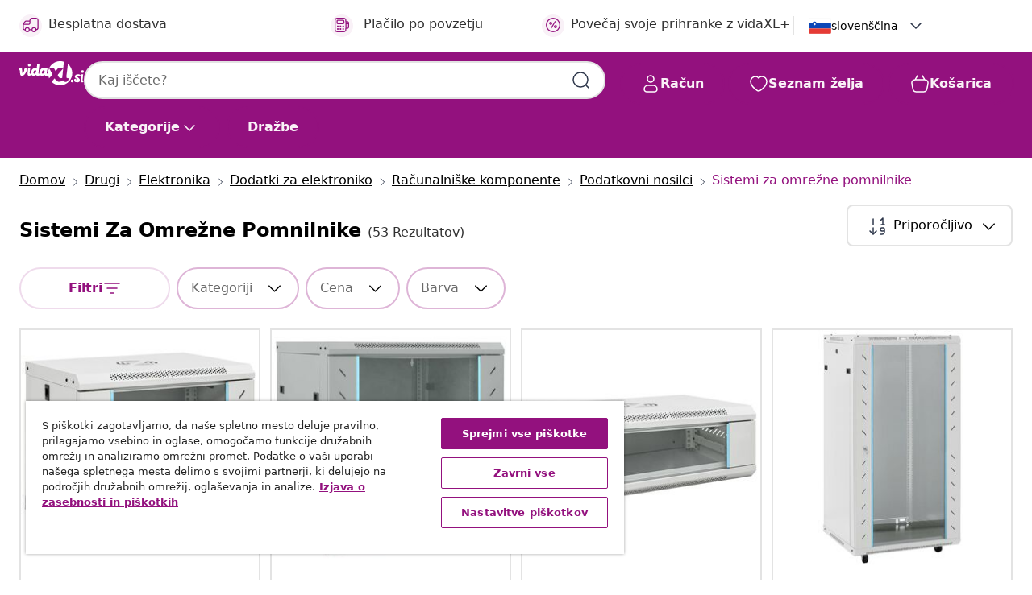

--- FILE ---
content_type: text/html;charset=UTF-8
request_url: https://www.vidaxl.si/g/5269/sistemi-za-omrezne-pomnilnike
body_size: 45674
content:
 

 











 


 

























<!DOCTYPE html>
<html lang="sl-si" country="si" dir="ltr">
<head>




<link rel="preload" href="/on/demandware.static/Sites-vidaxl-si-Site/-/default/dw12605bad/fonts/vidaXLfontFE.woff" as="font" crossorigin />

<style>
    @font-face {
        font-family: vidaXLfont;
        src:  url("/on/demandware.static/Sites-vidaxl-si-Site/-/default/dw12605bad/fonts/vidaXLfontFE.woff") format("woff");
        font-weight: 400;
        font-style: normal;
    }
</style>

<link rel="preload" href="/on/demandware.static/Sites-vidaxl-si-Site/-/sl_SI/dwefeb0b4a/images/vidaXL_logo.svg" as="image" />


    <link rel="preload" href="/on/demandware.static/Sites-vidaxl-si-Site/-/sl_SI/v1768994626360/css/global-modified.css" as="style" />
    <link rel="preload" href="/on/demandware.static/Sites-vidaxl-si-Site/-/sl_SI/v1768994626360/css/molecules.css" as="style" />



    <link rel="preload" href="//cdn.cookielaw.org/scripttemplates/otSDKStub.js" as="script" />

<!--[if gt IE 9]><!-->
<script>//common/scripts.isml</script>
<script defer type="text/javascript" src="/on/demandware.static/Sites-vidaxl-si-Site/-/sl_SI/v1768994626360/js/main.js"></script>

    
        <script defer type="text/javascript" src="/on/demandware.static/Sites-vidaxl-si-Site/-/sl_SI/v1768994626360/js/search.js"
            
            >
        </script>
    

    
        <script defer type="text/javascript" src="/on/demandware.static/Sites-vidaxl-si-Site/-/sl_SI/v1768994626360/js/categoryFlowbox.js"
            
            >
        </script>
    


<!--<![endif]-->
<script>
    window.SitePreferences =  {"dataDogImageAddErrorEnable":true}
</script>


<meta charset=UTF-8>

<meta http-equiv="x-ua-compatible" content="ie=edge">

<meta name="viewport" content="width=device-width, initial-scale=1">
















    



    
        

  




    <link rel="alternate" hreflang="es-ES" href="https://www.vidaxl.es/g/5269/sistemas-de-almacenamiento-de-red" >
<link rel="alternate" hreflang="de-AT" href="https://www.vidaxl.at/g/5269/netzwerkspeichersysteme" >
<link rel="alternate" hreflang="fr-FR" href="https://www.vidaxl.fr/g/5269/systemes-de-stockage-en-reseau" >
<link rel="alternate" hreflang="pt-PT" href="https://www.vidaxl.pt/g/5269/sistemas-de-armazenamento-de-rede" >
<link rel="alternate" hreflang="ro-RO" href="https://www.vidaxl.ro/g/5269/sisteme-stocare-retea" >
<link rel="alternate" hreflang="et-EE" href="https://www.vidaxl.ee/g/5269/vorgu-hoiustussusteemid" >
<link rel="alternate" hreflang="ar-AE" href="https://ar.vidaxl.ae/g/5269/" >
<link rel="alternate" hreflang="ja-JP" href="https://www.vidaxl.jp/g/5269/" >
<link rel="alternate" hreflang="en-CA" href="https://en.vidaxl.ca/g/5269/network-storage-systems" >
<link rel="alternate" hreflang="de-CH" href="https://de.vidaxl.ch/g/5269/netzwerkspeichersysteme" >
<link rel="alternate" hreflang="en-AU" href="https://www.vidaxl.com.au/g/5269/network-storage-systems" >
<link rel="alternate" hreflang="hu-HU" href="https://www.vidaxl.hu/g/5269/halozati-tarolorendszerek" >
<link rel="alternate" hreflang="el-GR" href="https://www.vidaxl.gr/g/5269/systimata-apothikeysis-diktyoy" >
<link rel="alternate" hreflang="lv-LV" href="https://www.vidaxl.lv/g/5269/tikla-atminas-sistemas" >
<link rel="alternate" hreflang="is-IS" href="https://is.vidaxl.is/g/5269/nettengdar-gagnageymslur" >
<link rel="alternate" hreflang="en-SA" href="https://en.vidaxl.sa.com/g/5269/network-storage-systems" >
<link rel="alternate" hreflang="it-IT" href="https://www.vidaxl.it/g/5269/sistemi-di-archiviazione-di-rete" >
<link rel="alternate" hreflang="de-DE" href="https://www.vidaxl.de/g/5269/netzwerkspeichersysteme" >
<link rel="alternate" hreflang="en-US" href="https://www.vidaxl.com/g/5269/network-storage-systems" >
<link rel="alternate" hreflang="fr-CH" href="https://fr.vidaxl.ch/g/5269/systemes-de-stockage-en-reseau" >
<link rel="alternate" hreflang="fr-BE" href="https://fr.vidaxl.be/g/5269/systemes-de-stockage-en-reseau" >
<link rel="alternate" hreflang="en-IE" href="https://www.vidaxl.ie/g/5269/network-storage-systems" >
<link rel="alternate" hreflang="da-DK" href="https://www.vidaxl.dk/g/5269/systemer-til-netvaerkslagring" >
<link rel="alternate" hreflang="nb-NO" href="https://www.vidaxl.no/g/5269/systemer-for-nettverkslagring" >
<link rel="alternate" hreflang="sk-SK" href="https://www.vidaxl.sk/g/5269/datove-uloziska-na-sieti" >
<link rel="alternate" hreflang="hr-HR" href="https://www.vidaxl.hr/g/5269/sustavi-za-mreznu-pohranu" >
<link rel="alternate" hreflang="uk-UA" href="https://uk.vidaxl.com.ua/g/5269/мережеві-системи-зберігання-даних" >
<link rel="alternate" hreflang="en-AE" href="https://en.vidaxl.ae/g/5269/network-storage-systems" >
<link rel="alternate" hreflang="fr-CA" href="https://fr.vidaxl.ca/g/5269/systemes-de-stockage-en-reseau" >
<link rel="alternate" hreflang="pl-PL" href="https://www.vidaxl.pl/g/5269/sieciowe-systemy-pamieci" >
<link rel="alternate" hreflang="en-GB" href="https://www.vidaxl.co.uk/g/5269/network-storage-systems" >
<link rel="alternate" hreflang="nl-BE" href="https://nl.vidaxl.be/g/5269/netwerkopslagsystemen" >
<link rel="alternate" hreflang="nl-NL" href="https://www.vidaxl.nl/g/5269/netwerkopslagsystemen" >
<link rel="alternate" hreflang="sv-SE" href="https://www.vidaxl.se/g/5269/natverkslagringssystem" >
<link rel="alternate" hreflang="sl-SI" href="https://www.vidaxl.si/g/5269/sistemi-za-omrezne-pomnilnike" >
<link rel="alternate" hreflang="fi-FI" href="https://www.vidaxl.fi/g/5269/verkkosailytyksen-jarjestelmat" >
<link rel="alternate" hreflang="cs-CZ" href="https://www.vidaxl.cz/g/5269/systemy-sitovych-ulozist" >
<link rel="alternate" hreflang="bg-BG" href="https://www.vidaxl.bg/g/5269/sistemi-za-mrezhovo-sahranenie" >
<link rel="alternate" hreflang="lt-LT" href="https://www.vidaxl.lt/g/5269/tinklo-saugojimo-sistemos" >
<link rel="alternate" hreflang="ar-SA" href="https://ar.vidaxl.sa.com/g/5269/" >


    




 
    
        
            <meta property="og:title" content="Sistemi za omrežne pomnilnike - Tukaj spletno nakupujte ostalo">
        
    

    
        
            
                
                <meta name="robots" content="index,follow">
            
        
        
    

    
        
            <meta property="og:url" content="https://www.vidaxl.si/g/5269/sistemi-za-omrezne-pomnilnike">
        
    

    
        
            <meta property="og:description" content="{PlaceHolder} - Tukaj je na voljo &scaron;iroka ponudba ostale opreme - Sistemi za omrežne pomnilnike. vidaXL zagotavlja moderne izdelke po dostopni ceni.">
        
    



    <meta property="og:image" content="https://www.vidaxl.si/on/demandware.static/Sites-vidaxl-si-Site/-/sl_SI/v1768994626360/images/social_logos/vidaxl-si.png"/> 





        <title>Sistemi za omrežne pomnilnike - Tukaj spletno nakupujte ostalo</title>




    
        
    
    
        
        
            <meta name="description" content="sistemi za omrežne pomnilnike - Tukaj je na voljo &scaron;iroka ponudba ostale opreme - Sistemi za omrežne pomnilnike. vidaXL zagotavlja moderne izdelke po dostopni ceni." /> 
         
        
    


    <meta name="keywords" content="" />

 

<link rel="icon" type="image/png" href="/on/demandware.static/Sites-vidaxl-si-Site/-/default/dwb408d4bd/images/favicons/favicon-196x196.png" sizes="196x196" />
<link rel="icon" type="image/png" href="/on/demandware.static/Sites-vidaxl-si-Site/-/default/dwdb09da36/images/favicons/favicon-96x96.png" sizes="96x96" />
<link rel="icon" type="image/png" href="/on/demandware.static/Sites-vidaxl-si-Site/-/default/dwbd770745/images/favicons/favicon-32x32.png" sizes="32x32" />
<link rel="icon" type="image/png" href="/on/demandware.static/Sites-vidaxl-si-Site/-/default/dwd8b77439/images/favicons/favicon-16x16.png" sizes="16x16" />
<link rel="icon" type="image/png" href="/on/demandware.static/Sites-vidaxl-si-Site/-/default/dwf2f441ab/images/favicons/favicon-128.png" sizes="128x128" />
<link rel="icon" type="image/png" href="/on/demandware.static/Sites-vidaxl-si-Site/-/default/dw5db65b5c/images/favicons/favicon-48x48.png" sizes="48x48" />
<link rel="icon" type="image/png" href="/on/demandware.static/Sites-vidaxl-si-Site/-/default/dwc06a1535/images/favicons/favicon-144x144.png" sizes="144x144" />
<link rel="icon" type="image/x-icon" href="/on/demandware.static/Sites-vidaxl-si-Site/-/default/dw9d734a52/images/favicon.ico" />

<link rel="stylesheet" href="/on/demandware.static/Sites-vidaxl-si-Site/-/sl_SI/v1768994626360/css/global-modified.css" />


<link rel="stylesheet" href="/on/demandware.static/Sites-vidaxl-si-Site/-/sl_SI/v1768994626360/css/molecules.css" />


    
        <link rel="stylesheet" href="/on/demandware.static/Sites-vidaxl-si-Site/-/sl_SI/v1768994626360/css/energyLabel.css" />
    

    
        <link rel="stylesheet" href="/on/demandware.static/Sites-vidaxl-si-Site/-/sl_SI/v1768994626360/css/search.css" />
    


<script type="application/ld+json">
    {
    "@context": "https://schema.org",
    "@type": "Organization",
    "brand": {"name": "vidaXL", "@type": "Thing"}
    }
</script>

<script id="fallback-images-script" data-use-alternative-product-images="ONLY_MISSING">
    function handleImageError(img) {
        const useAlternativeProductImages = document.querySelector('#fallback-images-script').dataset.useAlternativeProductImages;
        var dataDogPreference = SitePreferences.dataDogImageAddErrorEnable;
        img.onerror = ""; // prevent infinite loop
        if (dataDogPreference && window.DD_RUM) {
            // Report the error to Datadog RUM
            window.DD_RUM.onReady(function() {
            if (window.DD_RUM && typeof window.DD_RUM.addError === 'function') {
                console.log('Reporting image load error to Datadog RUM for image:', img.src);
                window.DD_RUM.addError(new Error('Main image load error:'+img.src), {
                    source: 'image',
                    handling: 'handled',
                    imgSrc: img.src,
                    alt: img.alt || ''
                });
            }
            });
         }
        if (useAlternativeProductImages === 'ONLY_MISSING' && img.dataset.alternativeImgSrc) {
            img.src = img.dataset.alternativeImgSrc;
            img.onerror = function () {
                img.src = img.dataset.errorSrc;
                if (dataDogPreference && window.DD_RUM) {               
                    // Report secondary error to Datadog RUM
                    window.DD_RUM.onReady(function() {
                        if (window.DD_RUM && typeof window.DD_RUM.addError === 'function') {
                            console.log('Reporting alternative image load error to Datadog RUM for image:', img.dataset.alternativeImgSrc);
                            window.DD_RUM.addError(new Error('Alternative image load error:' + img.dataset.alternativeImgSrc), {
                                handling: 'handled',
                                imgSrc: img.src,
                                alt: img.alt || ''
                            });
                        }
                    });
                }
            };
        } else if (img.dataset.sourceImg) {
            if (img.dataset.altImgSrc){
                img.src = img.dataset.altImgSrc;
                img.removeAttribute('srcset');
                img.onerror = function () {
                const fallbackTried = img.dataset.fallbackTried === "true";
                if (!fallbackTried) {
                    img.dataset.fallbackTried = "true";
                    img.src = img.dataset.errorSrc;
                    if (dataDogPreference && window.DD_RUM) {
                        // Report secondary error to Datadog RUM
                        window.DD_RUM.onReady(function() {
                            if (window.DD_RUM && typeof window.DD_RUM.addError === 'function') {
                                console.log('Reporting alternative image load error to Datadog RUM for image:', img.dataset.altImgSrc);
                                window.DD_RUM.addError(new Error('Alternative image load error:' + img.dataset.altImgSrc), {
                                    handling: 'handled',
                                    imgSrc: img.src,
                                    alt: img.alt || ''
                                    });
                                }
                        });
                    }
                    img.removeAttribute('srcset');
                    img.classList.add('unavailable-image-loaded');
                } else {
                    img.onerror = null; // stop the loop
                }
            };
            }
        } 
        else if (img.dataset.errorSrc) {
            img.src = img.dataset.errorSrc;
        }
    }

    function handleBackgroundImageError(imgElement) {
        const fallbackImage = imgElement.getAttribute('data-alternative-img-src');
        const errorImage = imgElement.getAttribute('data-error-src') || '/images/product-image-unavailable.svg';

        // Determine the final image to use for <img src>
        const finalImage = (fallbackImage && fallbackImage.trim() !== '') ? fallbackImage : errorImage;

        // Apply the fallback or error image to the <img>
        imgElement.src = finalImage;
    }

// Separate function that sets the background image
function applyOverlayBackground(imgElement, imageUrl) {
    if (imageUrl && imageUrl.trim() !== '' && imageUrl !== 'null') {
        const parentDiv = imgElement.closest('div');
        if (parentDiv) {
            parentDiv.style.backgroundImage = 'var(--overlay-gradient), url('+ imageUrl +')';
        }
    }
    imgElement.classList.add('invisible');
}

</script>





<!-- Consent Mode default settings -->
<script>
    var dataLayer = dataLayer || [];
    function gtag(){dataLayer.push(arguments);}

    gtag('consent', 'default', {
    'ad_storage': 'denied',
    'analytics_storage': 'denied',
    'functionality_storage': 'denied',
    'personalization_storage': 'denied',
    'security_storage': 'denied',
    'ad_user_data': 'denied',
    'ad_personalization': 'denied',
    'wait_for_update': 500
    });
</script>





<script>
    window.dataLayer = window.dataLayer || [];
</script>


    <script async src="https://536004373.collect.igodigital.com/collect.js"> </script>
    <script>
    var _etmc = [];
    _etmc.push(["setOrgId", 536004373]);
    </script>





    
        
                <!-- Google Tag Manager -->
                <script>(function(w,d,s,l,i){w[l]=w[l]||[];w[l].push({'gtm.start':
                        new Date().getTime(),event:'gtm.js'});var f=d.getElementsByTagName(s)[0],
                    j=d.createElement(s),dl=l!='dataLayer'?'&l='+l:'';j.async=true;j.src=
                    'https://www.googletagmanager.com/gtm.js?id='+i+dl;f.parentNode.insertBefore(j,f);
                })(window,document,'script','dataLayer','GTM-T53NPDD');</script>
                <!-- End Google Tag Manager -->
        
    

    
    



    <!-- OneTrust Cookies Consent Notice start for www.vidaxl.si-->
    <script src="https://cdn.cookielaw.org/scripttemplates/otSDKStub.js" charset="UTF-8"
        data-domain-script="9deabf7b-5e17-4a11-8e00-835112811a15" data-document-language="true" ></script>
    <script>
        function OptanonWrapper() { }
    </script>
    <!-- OneTrust Cookies Consent Notice end for www.vidaxl.si-->



    <!-- Prefixbox Integration -->
<link rel="preconnect" href="https://integration.prefixbox.com/" />
<link rel="dns-prefetch" href="https://integration.prefixbox.com/" />
<link rel="preconnect" href="https://api.prefixbox.com/" />
<link rel="dns-prefetch" href="https://api.prefixbox.com/" />
<script>
    window.prefixboxAnalytics=window.prefixboxAnalytics||function(t,s,p,o){(window.pfbxQueue=window.pfbxQueue||[]).push({type:t,source:s,params:p,overrideObject:o});};
    window.prefixboxFunctions=window.prefixboxFunctions||{}; window.prefixboxCustomerFunctions=window.prefixboxCustomerFunctions||{};
</script>
<script
    id="prefixbox-integration-v2"
    async
    defer
    fetchpriority="high"
    type="text/javascript"
    src="https://integration.prefixbox.com/8e7d22e6-4e25-46e5-a798-f78a9284b043"
> </script>
<!-- End Prefixbox Integration -->



<link rel="canonical" href="https://www.vidaxl.si/g/5269/sistemi-za-omrezne-pomnilnike"/>







<link rel="next" href="https://www.vidaxl.si/g/5269/sistemi-za-omrezne-pomnilnike?page=2" />




<script type="text/javascript">//<!--
/* <![CDATA[ (head-active_data.js) */
var dw = (window.dw || {});
dw.ac = {
    _analytics: null,
    _events: [],
    _category: "",
    _searchData: "",
    _anact: "",
    _anact_nohit_tag: "",
    _analytics_enabled: "true",
    _timeZone: "Europe/Ljubljana",
    _capture: function(configs) {
        if (Object.prototype.toString.call(configs) === "[object Array]") {
            configs.forEach(captureObject);
            return;
        }
        dw.ac._events.push(configs);
    },
	capture: function() { 
		dw.ac._capture(arguments);
		// send to CQ as well:
		if (window.CQuotient) {
			window.CQuotient.trackEventsFromAC(arguments);
		}
	},
    EV_PRD_SEARCHHIT: "searchhit",
    EV_PRD_DETAIL: "detail",
    EV_PRD_RECOMMENDATION: "recommendation",
    EV_PRD_SETPRODUCT: "setproduct",
    applyContext: function(context) {
        if (typeof context === "object" && context.hasOwnProperty("category")) {
        	dw.ac._category = context.category;
        }
        if (typeof context === "object" && context.hasOwnProperty("searchData")) {
        	dw.ac._searchData = context.searchData;
        }
    },
    setDWAnalytics: function(analytics) {
        dw.ac._analytics = analytics;
    },
    eventsIsEmpty: function() {
        return 0 == dw.ac._events.length;
    }
};
/* ]]> */
// -->
</script>
<script type="text/javascript">//<!--
/* <![CDATA[ (head-cquotient.js) */
var CQuotient = window.CQuotient = {};
CQuotient.clientId = 'bfns-vidaxl-si';
CQuotient.realm = 'BFNS';
CQuotient.siteId = 'vidaxl-si';
CQuotient.instanceType = 'prd';
CQuotient.locale = 'sl_SI';
CQuotient.fbPixelId = '2199379333441420';
CQuotient.activities = [];
CQuotient.cqcid='';
CQuotient.cquid='';
CQuotient.cqeid='';
CQuotient.cqlid='';
CQuotient.apiHost='api.cquotient.com';
/* Turn this on to test against Staging Einstein */
/* CQuotient.useTest= true; */
CQuotient.useTest = ('true' === 'false');
CQuotient.initFromCookies = function () {
	var ca = document.cookie.split(';');
	for(var i=0;i < ca.length;i++) {
	  var c = ca[i];
	  while (c.charAt(0)==' ') c = c.substring(1,c.length);
	  if (c.indexOf('cqcid=') == 0) {
		CQuotient.cqcid=c.substring('cqcid='.length,c.length);
	  } else if (c.indexOf('cquid=') == 0) {
		  var value = c.substring('cquid='.length,c.length);
		  if (value) {
		  	var split_value = value.split("|", 3);
		  	if (split_value.length > 0) {
			  CQuotient.cquid=split_value[0];
		  	}
		  	if (split_value.length > 1) {
			  CQuotient.cqeid=split_value[1];
		  	}
		  	if (split_value.length > 2) {
			  CQuotient.cqlid=split_value[2];
		  	}
		  }
	  }
	}
}
CQuotient.getCQCookieId = function () {
	if(window.CQuotient.cqcid == '')
		window.CQuotient.initFromCookies();
	return window.CQuotient.cqcid;
};
CQuotient.getCQUserId = function () {
	if(window.CQuotient.cquid == '')
		window.CQuotient.initFromCookies();
	return window.CQuotient.cquid;
};
CQuotient.getCQHashedEmail = function () {
	if(window.CQuotient.cqeid == '')
		window.CQuotient.initFromCookies();
	return window.CQuotient.cqeid;
};
CQuotient.getCQHashedLogin = function () {
	if(window.CQuotient.cqlid == '')
		window.CQuotient.initFromCookies();
	return window.CQuotient.cqlid;
};
CQuotient.trackEventsFromAC = function (/* Object or Array */ events) {
try {
	if (Object.prototype.toString.call(events) === "[object Array]") {
		events.forEach(_trackASingleCQEvent);
	} else {
		CQuotient._trackASingleCQEvent(events);
	}
} catch(err) {}
};
CQuotient._trackASingleCQEvent = function ( /* Object */ event) {
	if (event && event.id) {
		if (event.type === dw.ac.EV_PRD_DETAIL) {
			CQuotient.trackViewProduct( {id:'', alt_id: event.id, type: 'raw_sku'} );
		} // not handling the other dw.ac.* events currently
	}
};
CQuotient.trackViewProduct = function(/* Object */ cqParamData){
	var cq_params = {};
	cq_params.cookieId = CQuotient.getCQCookieId();
	cq_params.userId = CQuotient.getCQUserId();
	cq_params.emailId = CQuotient.getCQHashedEmail();
	cq_params.loginId = CQuotient.getCQHashedLogin();
	cq_params.product = cqParamData.product;
	cq_params.realm = cqParamData.realm;
	cq_params.siteId = cqParamData.siteId;
	cq_params.instanceType = cqParamData.instanceType;
	cq_params.locale = CQuotient.locale;
	
	if(CQuotient.sendActivity) {
		CQuotient.sendActivity(CQuotient.clientId, 'viewProduct', cq_params);
	} else {
		CQuotient.activities.push({activityType: 'viewProduct', parameters: cq_params});
	}
};
/* ]]> */
// -->
</script>


   <script type="application/ld+json">
        {"@context":"http://schema.org/","@type":"ItemList","itemListElement":[{"@type":"ListItem","position":1,"url":"https://www.vidaxl.si/e/vidaxl-stenska-omrezna-omarica-9u-19%22-ip20-53x40x45-cm/8721102676536.html"},{"@type":"ListItem","position":2,"url":"https://www.vidaxl.si/e/vidaxl-omara-za-omrezje-s-shranjevanjem-siva-60-x-60-x-65-cm-jeklo/8721288884879.html"},{"@type":"ListItem","position":3,"url":"https://www.vidaxl.si/e/vidaxl-stenska-omrezna-omarica-4u-19%22-ip20-53x40x21-cm/8721102676499.html"},{"@type":"ListItem","position":4,"url":"https://www.vidaxl.si/e/vidaxl-omrezna-omarica-22u-z-nogami-19%22-ip20-60x60x100-cm/8721102676611.html"},{"@type":"ListItem","position":5,"url":"https://www.vidaxl.si/e/vidaxl-omara-za-omrezje-s-shranjevanjem-siva-60-x-45-x-50-cm-jeklo/8721288884848.html"},{"@type":"ListItem","position":6,"url":"https://www.vidaxl.si/e/vidaxl-omara-za-omrezje-s-shranjevanjem-siva-60-x-45-x-65-cm-jeklo/8721288884893.html"},{"@type":"ListItem","position":7,"url":"https://www.vidaxl.si/e/vidaxl-omara-za-omrezje-s-shranjevanjem-siva-53-x-45-x-60-cm-jeklo/8721288885043.html"},{"@type":"ListItem","position":8,"url":"https://www.vidaxl.si/e/vidaxl-omara-za-omrezje-s-shranjevanjem-crna-53-x-45-x-30-cm-jeklo/8721288884947.html"},{"@type":"ListItem","position":9,"url":"https://www.vidaxl.si/e/vidaxl-omrezna-omarica-18u-z-nogami-19%22-ip20-60x60x100-cm/8721102676581.html"},{"@type":"ListItem","position":10,"url":"https://www.vidaxl.si/e/vidaxl-omrezna-omarica-22u-19%22-ip20-crna-60x60x120-cm/8721158313904.html"},{"@type":"ListItem","position":11,"url":"https://www.vidaxl.si/e/vidaxl-omrezna-omarica-15u-19%22-ip20-siva-60x45x86-cm/8721158313874.html"},{"@type":"ListItem","position":12,"url":"https://www.vidaxl.si/e/vidaxl-omrezna-omarica-18u-19%22-ip20-crna-60x60x100-cm/8721158313881.html"},{"@type":"ListItem","position":13,"url":"https://www.vidaxl.si/e/vidaxl-omrezna-omarica-15u-19%22-ip20-crna-60x45x86-cm/8721158313867.html"},{"@type":"ListItem","position":14,"url":"https://www.vidaxl.si/e/vidaxl-omara-za-omrezje-s-shranjevanjem-crna-53-x-35-x-21-cm-jeklo/8721288884909.html"},{"@type":"ListItem","position":15,"url":"https://www.vidaxl.si/e/vidaxl-omara-za-omrezje-s-shranjevanjem-crna-53-x-60-x-45-cm-jeklo/8721288884992.html"},{"@type":"ListItem","position":16,"url":"https://www.vidaxl.si/e/vidaxl-omara-za-omrezje-s-shranjevanjem-crna-53-x-60-x-60-cm-jeklo/8721288885036.html"},{"@type":"ListItem","position":17,"url":"https://www.vidaxl.si/e/vidaxl-stenska-omrezna-omarica-4u-19%22-ip20-53x40x21-mm/8721102676482.html"},{"@type":"ListItem","position":18,"url":"https://www.vidaxl.si/e/vidaxl-15u-omrezna-omarica-z-vrtljivimi-nogami-19%22-ip20-60x45x86-cm/8721102676567.html"},{"@type":"ListItem","position":19,"url":"https://www.vidaxl.si/e/vidaxl-omrezna-omarica-6u-19%22-ip20-600x450x350-mm/8720286082959.html"},{"@type":"ListItem","position":20,"url":"https://www.vidaxl.si/e/vidaxl-stenska-omrezna-omarica-9u-19%22-ip20-600x450x510-mm/8720286082966.html"}]}
    </script>



</head>
<body>

    
        
    

    
    


<div
class="page "
data-action="Search-Show"
data-locale="sl_SI"
data-querystring="cgid=5269"
>


























 

 











 


 



























<div
    class="d-none js-auth-data"
    data-authenticated="false"
    data-registered="false"
    data-dropshipper="null"
    data-isbusinessuser="false"
>
</div>




<div class="container usp-container d-flex flex-row js-usp-row">
    <div class="usp-header-row">
        
	
	<div class="content-asset"><!-- dwMarker="content" dwContentID="8d1ce502cdc295536b7778c4b8" -->
		<div class="usp slick-not-init" id="header-usp">
<p class="usp-block" data-target="#uspModal" data-toggle="modal"><span class="usp-icons"> <svg fill="none" height="24" viewbox="0 0 24 24" width="24" xmlns="http://www.w3.org/2000/svg"> <path d="M9.13784 4.72433C10.0591 2.8819 10.5197 1.96069 11.143 1.66508C11.6854 1.40782 12.3146 1.40782 12.8571 1.66508C13.4804 1.96069 13.941 2.88191 14.8622 4.72434L15.2215 5.4429C15.5059 6.01177 15.6481 6.29621 15.8562 6.51399C16.0403 6.70676 16.2612 6.86077 16.5058 6.96694C16.782 7.08689 17.0981 7.12201 17.7302 7.19225L18.0564 7.22849C20.2646 7.47385 21.3687 7.59653 21.8677 8.10561C22.3013 8.54802 22.5055 9.16639 22.4205 9.78001C22.3227 10.4861 21.5086 11.242 19.8805 12.7539L19.5361 13.0736C18.9804 13.5897 18.7025 13.8477 18.5419 14.1604C18.4 14.4368 18.3244 14.7424 18.3211 15.0531C18.3174 15.4046 18.4446 15.7671 18.699 16.4921V16.4921C19.5294 18.8587 19.9446 20.042 19.673 20.7338C19.4374 21.3339 18.927 21.7836 18.3021 21.9418C17.5816 22.1241 16.4767 21.5717 14.267 20.4668L13.4311 20.0489C12.9064 19.7865 12.644 19.6553 12.3688 19.6037C12.1251 19.558 11.8749 19.558 11.6312 19.6037C11.356 19.6553 11.0937 19.7865 10.5689 20.0489L9.73299 20.4668C7.52325 21.5717 6.41838 22.1241 5.69791 21.9418C5.07298 21.7836 4.56261 21.3339 4.32703 20.7338C4.05543 20.042 4.47062 18.8587 5.30101 16.4921V16.4921C5.55541 15.7671 5.68261 15.4046 5.67891 15.0531C5.67565 14.7424 5.60005 14.4368 5.45811 14.1604C5.29751 13.8477 5.01964 13.5897 4.46388 13.0736L4.11954 12.7539C2.49141 11.242 1.67734 10.4861 1.57953 9.78001C1.49453 9.16639 1.69867 8.54802 2.13229 8.10561C2.63127 7.59653 3.73538 7.47385 5.9436 7.22849L6.26976 7.19225C6.90189 7.12201 7.21795 7.08689 7.49423 6.96694C7.73879 6.86077 7.95965 6.70676 8.14383 6.51399C8.35189 6.29621 8.49411 6.01178 8.77855 5.44291L9.13784 4.72433Z" stroke="var(--color-plum-500, #93117e)" stroke-linecap="round" stroke-linejoin="round" stroke-width="1.5"></path> </svg> </span> Ponude 24/7</p>

<p class="usp-block" data-target="#uspModal" data-toggle="modal"><span class="usp-icons"> <svg fill="none" height="24" viewbox="0 0 24 24" width="24" xmlns="http://www.w3.org/2000/svg"> <path d="M10 19H14M10 19C10 20.6569 8.65685 22 7 22C5.34315 22 4 20.6569 4 19M10 19C10 17.3431 8.65685 16 7 16C5.34315 16 4 17.3431 4 19M14 19C14 20.6569 15.3431 22 17 22C18.6569 22 20 20.6569 20 19M14 19C14 17.3431 15.3431 16 17 16C18.6569 16 20 17.3431 20 19M20 19V19C21.6569 19 23 17.6569 23 16V6.8C23 5.11984 23 4.27976 22.673 3.63803C22.3854 3.07354 21.9265 2.6146 21.362 2.32698C20.7202 2 19.8802 2 18.2 2H15.8C14.1198 2 13.2798 2 12.638 2.32698C12.0735 2.6146 11.6146 3.07354 11.327 3.63803C11 4.27976 11 5.11984 11 6.8V7.8C11 8.9201 11 9.48016 10.782 9.90798C10.5903 10.2843 10.2843 10.5903 9.90798 10.782C9.48016 11 8.92011 11 7.8 11H1.5M4 19V19C3.06812 19 2.60218 19 2.23463 18.8478C1.74458 18.6448 1.35523 18.2554 1.15224 17.7654C1 17.3978 1 16.9319 1 16V12.7727C1 12.1129 1 11.783 1.05245 11.4623C1.09902 11.1775 1.17626 10.8987 1.28282 10.6306C1.40284 10.3286 1.57257 10.0457 1.91205 9.47992L2.13566 9.10723C2.8155 7.97416 3.15542 7.40763 3.62342 6.99611C4.03758 6.63195 4.52256 6.35736 5.04791 6.18958C5.64157 6 6.30225 6 7.62362 6H11" stroke="var(--color-plum-500, #93117e)" stroke-linecap="round" stroke-linejoin="round" stroke-width="1.5"></path> </svg> </span> Besplatna dostava</p>

<p class="usp-block" data-target="#uspModal" data-toggle="modal"><span class="usp-icons"> <svg fill="none" height="24" viewbox="0 0 24 24" width="24" xmlns="http://www.w3.org/2000/svg"> <path d="M6.5 14C6.5 14.2761 6.27614 14.5 6 14.5C5.72386 14.5 5.5 14.2761 5.5 14M6.5 14C6.5 13.7239 6.27614 13.5 6 13.5C5.72386 13.5 5.5 13.7239 5.5 14M6.5 14H5.5M6.5 18C6.5 18.2761 6.27614 18.5 6 18.5C5.72386 18.5 5.5 18.2761 5.5 18M6.5 18C6.5 17.7239 6.27614 17.5 6 17.5C5.72386 17.5 5.5 17.7239 5.5 18M6.5 18H5.5M10.5 14C10.5 14.2761 10.2761 14.5 10 14.5C9.72386 14.5 9.5 14.2761 9.5 14M10.5 14C10.5 13.7239 10.2761 13.5 10 13.5C9.72386 13.5 9.5 13.7239 9.5 14M10.5 14H9.5M10.5 18C10.5 18.2761 10.2761 18.5 10 18.5C9.72386 18.5 9.5 18.2761 9.5 18M10.5 18C10.5 17.7239 10.2761 17.5 10 17.5C9.72386 17.5 9.5 17.7239 9.5 18M10.5 18H9.5M14.5 14C14.5 14.2761 14.2761 14.5 14 14.5C13.7239 14.5 13.5 14.2761 13.5 14M14.5 14C14.5 13.7239 14.2761 13.5 14 13.5C13.7239 13.5 13.5 13.7239 13.5 14M14.5 14H13.5M14.5 18C14.5 18.2761 14.2761 18.5 14 18.5C13.7239 18.5 13.5 18.2761 13.5 18M14.5 18C14.5 17.7239 14.2761 17.5 14 17.5C13.7239 17.5 13.5 17.7239 13.5 18M14.5 18H13.5M22 10H18M18 7H18.8C19.9201 7 20.4802 7 20.908 7.21799C21.2843 7.40973 21.5903 7.71569 21.782 8.09202C22 8.51984 22 9.07989 22 10.2V13.8C22 14.9201 22 15.4802 21.782 15.908C21.5903 16.2843 21.2843 16.5903 20.908 16.782C20.4802 17 19.9201 17 18.8 17H18M6.6 10H13.4C13.9601 10 14.2401 10 14.454 9.89101C14.6422 9.79513 14.7951 9.64215 14.891 9.45399C15 9.24008 15 8.96005 15 8.4V6.6C15 6.03995 15 5.75992 14.891 5.54601C14.7951 5.35785 14.6422 5.20487 14.454 5.10899C14.2401 5 13.9601 5 13.4 5H6.6C6.03995 5 5.75992 5 5.54601 5.10899C5.35785 5.20487 5.20487 5.35785 5.10899 5.54601C5 5.75992 5 6.03995 5 6.6V8.4C5 8.96005 5 9.24008 5.10899 9.45399C5.20487 9.64215 5.35785 9.79513 5.54601 9.89101C5.75992 10 6.03995 10 6.6 10ZM6.8 22H13.2C14.8802 22 15.7202 22 16.362 21.673C16.9265 21.3854 17.3854 20.9265 17.673 20.362C18 19.7202 18 18.8802 18 17.2V6.8C18 5.11984 18 4.27976 17.673 3.63803C17.3854 3.07354 16.9265 2.6146 16.362 2.32698C15.7202 2 14.8802 2 13.2 2H6.8C5.11984 2 4.27976 2 3.63803 2.32698C3.07354 2.6146 2.6146 3.07354 2.32698 3.63803C2 4.27976 2 5.11984 2 6.8V17.2C2 18.8802 2 19.7202 2.32698 20.362C2.6146 20.9265 3.07354 21.3854 3.63803 21.673C4.27976 22 5.11984 22 6.8 22Z" stroke="var(--color-plum-500, #93117e)" stroke-linecap="round" stroke-linejoin="round" stroke-width="1.5"></path> </svg> </span> Plačilo po povzetju</p>
 <p class="usp-block" data-toggle="modal" data-target="#uspModal">
        <span class="usp-icons">
            <svg width="24" height="24" viewBox="0 0 24 24" fill="none"
                xmlns="http://www.w3.org/2000/svg">
                <path
                    d="M14.9999 7L8.99988 17M22 12C22 17.5228 17.5228 22 12 22C6.47715 22 2 17.5228 2 12C2 6.47715 6.47715 2 12 2C17.5228 2 22 6.47715 22 12ZM9.99988 9.5C9.99988 10.3284 9.32831 11 8.49988 11C7.67145 11 6.99988 10.3284 6.99988 9.5C6.99988 8.67157 7.67145 8 8.49988 8C9.32831 8 9.99988 8.67157 9.99988 9.5ZM16.9999 14.5C16.9999 15.3284 16.3283 16 15.4999 16C14.6715 16 13.9999 15.3284 13.9999 14.5C13.9999 13.6716 14.6715 13 15.4999 13C16.3283 13 16.9999 13.6716 16.9999 14.5Z"
                    stroke="var(--color-plum-500, #93117e)" stroke-width="1.5"
                    stroke-linecap="round"
                    stroke-linejoin="round" />
            </svg>
        </span>
        <span>Povečaj svoje prihranke z vidaXL+</span>
    </p>
</div>
	</div> <!-- End content-asset -->



        <div class="modal fade p-0 custom-modal" id="uspModal" tabindex="-1" role="dialog" aria-labelledby="uspModal">
            <div class="modal-dialog" role="document">
                <div class="modal-content">
                    <div>
                        <div class="modal-header-usp">
                            <p class="modal-title-usp">Zakaj izbrati vidaXL?
                                
<button 
    class="vbtn text-base btn-neutral transparent pill btn-semantic font-weight-semibold"
    type="button"
    
        data-dismiss="modal"
        
        
        
        
        
        
        aria-label="Zapri meni"
        
        name="button"
        >

        

        
    
         
            
                <img class="" src="/on/demandware.static/Sites-vidaxl-si-Site/-/default/dwac11c557/images/svg/common/cross.svg"
                    alt="Počisti ključne besede za iskanje" width="24px"
                    height="24px">
            
        

        

        

        

    

    

</button>
                            </p>
                        </div>
                    </div>
                    <div class="usp-layout">
                        







<div class="templatePage" id="headerusp">
<div class="experience-region experience-main"><div class="experience-component experience-custom_layouts-headerUSP">

<div class="mobile-2r-2c">
    <div class="usp-row">
        <div class="region usp-section"><div class="experience-component experience-custom_assets-usp">
























 

 











 


 























<div class="modal-body-usp row">
    <div class="popup-usp">
        <div class="usp-main">
            <div class="usp-icon">
                <img src="/on/demandware.static/Sites-vidaxl-si-Site/-/default/dw2d18756e/images/svg/usp/star.svg" alt="usp icon" width="100%" height="100%"/>
            </div>
            <div class="row-des">
                <p class="text-base font-weight-bold title">Ponudbe 24/7</p>
                <p class="description">Na vidaXL lahko vsak dan najde&scaron; najbolj&scaron;e ponudbe in znižane izdelke!</p>
            </div>
        </div>
        
            

<a
class="btn-neutral outlined text-base font-weight-semibold vbtn text-base "

href="https://www.vidaxl.si/cms-coupon-code.html"
target="_self"
tabindex="0"
title="button" role="button"
aria-label="button"






>




<span class="btn-text">Pojdi na ponudbe</span>



</a>
        
    </div>
</div></div></div>
        <div class="region usp-section"><div class="experience-component experience-custom_assets-usp">
























 

 











 


 























<div class="modal-body-usp row">
    <div class="popup-usp">
        <div class="usp-main">
            <div class="usp-icon">
                <img src="/on/demandware.static/Sites-vidaxl-si-Site/-/default/dwb8d6a768/images/svg/usp/truck.svg" alt="usp icon" width="100%" height="100%"/>
            </div>
            <div class="row-des">
                <p class="text-base font-weight-bold title">Brezplačna dostava</p>
                <p class="description">Izkoristi brezplačno dostavo za vse izdelke, velike in majhne!</p>
            </div>
        </div>
        
    </div>
</div></div></div>
        <div class="region usp-section"><div class="experience-component experience-custom_assets-usp">
























 

 











 


 























<div class="modal-body-usp row">
    <div class="popup-usp">
        <div class="usp-main">
            <div class="usp-icon">
                <img src="/on/demandware.static/Sites-vidaxl-si-Site/-/default/dw6ba87ef3/images/svg/usp/pos.svg" alt="usp icon" width="100%" height="100%"/>
            </div>
            <div class="row-des">
                <p class="text-base font-weight-bold title">Plačilo po povzetju</p>
                <p class="description">Na vidaXL ni treba čakati na tvoj najljub&scaron;i izdelek - naroči zdaj in plačaj po povzetju!</p>
            </div>
        </div>
        
    </div>
</div></div></div>
        <div class="region usp-section"><div class="experience-component experience-custom_assets-usp">
























 

 











 


 























<div class="modal-body-usp row">
    <div class="popup-usp">
        <div class="usp-main">
            <div class="usp-icon">
                <img src="/on/demandware.static/Sites-vidaxl-si-Site/-/default/dw2722eabe/images/svg/usp/procent-circle.svg" alt="usp icon" width="100%" height="100%"/>
            </div>
            <div class="row-des">
                <p class="text-base font-weight-bold title">Pridobi popuste s točkami vidaXL+</p>
                <p class="description">&Scaron;e danes se prijavi s svojim računom in spremljaj rast svojih točk vidaXL+. Več kot nakupuje&scaron;, večje popuste lahko odklene&scaron;!</p>
            </div>
        </div>
        
            

<a
class="btn-neutral outlined text-base font-weight-semibold vbtn text-base "

href="https://www.vidaxl.si/loyalty-vidaXL.html"
target="_self"
tabindex="0"
title="button" role="button"
aria-label="button"






>




<span class="btn-text">Ustvari račun</span>



</a>
        
    </div>
</div></div></div>
    </div>
</div></div></div>
</div>




                    </div>
                </div>
            </div>
        </div>
    </div>
    <div class="search-tooltip d-none">
        <span class="tooltip">Prosimo, vnesi iskalni izraz</span>
    </div>
    
        <div class="divider"></div>
        <div class="country-selector-block display-none display-xl-block align-items-center justify-content-end">
            

    <div class="dropdown country-selector" data-url="/on/demandware.store/Sites-vidaxl-si-Site/sl_SI/Page-SetLocale" tabindex="0">
        <span class="btn dropdown-btn-toggle text-base transperent selected" id="dropdownCountrySelector"
            data-toggle="dropdown" aria-haspopup="true" aria-expanded="false">
            <img class="flag-icon"
                src="/on/demandware.static/Sites-vidaxl-si-Site/-/default/dw8b853a46/images/svg/flags/Country=SL.svg"
                alt="SI flag" />
            sloven&scaron;čina
            <button class="vbtn btn-base pill transparent btn-semantic" role="button" >
                <svg width="24" height="24" viewBox="0 0 24 24" fill="none" xmlns="http://www.w3.org/2000/svg">
                    <path d="M6 9L12 15L18 9" stroke="#2F384C" stroke-width="1.5" stroke-linecap="round"
                        stroke-linejoin="round" />
                </svg>
            </button>
        </span>
        <div class="dropdown-menu dropdown-country-selector" aria-labelledby="dropdownCountrySelector">
            <ul class="base-list list-container scrollcontainer">
                
                   <li class="font-weight-regular">
                        <a class="dropdown-item text-base list-content" href="#"
                            data-locale="en_SI" data-currencyCode="EUR">
                            <img class="flag-icon"
                                src="/on/demandware.static/Sites-vidaxl-si-Site/-/default/dwbc924a66/images/svg/flags/Country=EN.svg"
                                alt="SI flag" />
                            English
                        </a>
                    </li>
                
            </ul>
        </div>
    </div>

        </div>
    
</div>
<header id="header" class="bg-primary sticky-top js-navigation header-wrapper ">
    <div class="header-container container-max-width">
        <nav class="d-block">
            <div class="row js-nav-row bg-primary hide-search-desktop header-nav-row flex-nowrap d-xl-flex">
                <button class="vbtn btn-base js-navbar-toggler navbar-toggler d-desktop-none" type="button"
                    aria-controls="sg-navbar-collapse" aria-expanded="false" aria-label="Toggle navigation">
                    <div class="nav-toggle d-inline-block">
                        <div class="nav-navicon">
                            <img class="menu-icon" src="/on/demandware.static/Sites-vidaxl-si-Site/-/default/dw707bd61a/images/svg/common/menu.svg"
                                alt=" meni" width="24" height="24">
                        </div>
                    </div>
                </button>
                <a id="logo" class="col justify-content-center align-content-center notranslate menu-logo"
                    href="/" title="vidaXL Domov">
                    <img class="svg logo text-primary" src="/on/demandware.static/Sites-vidaxl-si-Site/-/sl_SI/dwefeb0b4a/images/vidaXL_logo.svg"
                        alt="vidaXL Home" width="100%" height="100%">

                    <img class="svg logo text-primary mobile-sticky-logo"
                        src="/on/demandware.static/Sites-vidaxl-si-Site/-/default/dw8596f5bc/images/svg/common/vidaXL_logo_white.svg" alt="vidaXL Home" width="100%" height="100%">
                </a>
                <div
                    class="d-none d-desktop-none categories-button-block js-categories-button-block header-categorie-links">
                    
<button 
    class="vbtn text-base btn-base pill js-toggle-navigation js-bottom-menu-item font-weight-semibold"
    type="button"
    
        
        
        
        
        
        
        
        aria-label="Kategorije"
        
        name="button"
        >

        

        
    
        

        

        

        
            <span class="btn-text">Kategorije</span>
        

    

     
           
            
                <svg width="24" height="24" viewBox="0 0 24 24" fill="none" xmlns="http://www.w3.org/2000/svg">
                    <path d="M10 6L16 12L10 18" stroke-width="1.5" stroke-linecap="round" stroke-linejoin="round"/>
                </svg>
            
            
            
    

</button>
                </div>
                <div class="col px-0 d-none d-desktop-block">
                    






























 

 











 


 























<div class="site-search w-100 search-bar">
    <form role="search" action="/catalogsearch/result" method="get" name="simpleSearch" class="h-100">

        <div class="input-group search-input-container">
            <input class="search-field horizontal-shake-animation flex-fill text-input text-base fint-weight-regular"
    type="text"
    name="q"
    value=""
    enterkeyhint="search"
    placeholder="Kaj i&scaron;čete?"
    role="combobox"
    aria-describedby="search-assistive-text"
    aria-haspopup="listbox"
    maxlength="100"
    aria-owns="search-results"
    aria-expanded="false"
    aria-autocomplete="list"
    aria-activedescendant=""
    aria-controls="search-results"
    aria-label="Vnesi ključno besedo ali &scaron;tevilko izdelka"
    autocomplete="off"
/>

            
<button 
    class="vbtn text-base btn-semantic d-none reset-button horizontal-shake-animation pill btn-base outlined"
    type="button"
    
        
        
        
        
        
        
        
        aria-label="Počisti ključne besede za iskanje"
        
        name="button"
        >

        

        
    
         
            
                <img class="" src="/on/demandware.static/Sites-vidaxl-si-Site/-/default/dwac11c557/images/svg/common/cross.svg"
                    alt="Počisti ključne besede za iskanje" width="24px"
                    height="24px">
            
        

        

        

        

    

    

</button>
            
<button 
    class="vbtn text-base btn-semantic search-button horizontal-shake-animation pill btn-base outlined"
    type="button"
    
        
        
        
        
        
        
        
        aria-label="Vnesi ključne besede za iskanje"
        
        name="search-button"
        >

        

        
    
         
            
                <img class="" src="/on/demandware.static/Sites-vidaxl-si-Site/-/default/dw58f42cc3/images/svg/common/search.svg"
                    alt="Search Icon" width="24px"
                    height="24px">
            
        

        

        

        

    

    

</button>

            <div class="suggestions-wrapper w-100 mt-1"
                data-url="/on/demandware.store/Sites-vidaxl-si-Site/sl_SI/SearchServices-GetSuggestions?q=">
                
























 

 











 


 






















<div class="flex-column suggestions presearch-suggestions border-0 shadow-lg" style="display: none">
    <div class="recentsearchDisplay">
        <div class="font-weight-bold text-sm search-sug-header">Tvoja nedavna iskanja </div>
        <div class="recentSearchesShow" id="recentSearchesShowID" data-no-recent-search-message="Nedavna iskanja niso na voljo"></div>
    </div>

    
        
	
	<div class="content-asset"><!-- dwMarker="content" dwContentID="4c6dbbd2bc4ca92bdcfcff2a43" -->
		<div class="presearch-configurator px-3 pb-3">
  <p class="fw-bold h5">Orodje za oblikovanje pohištva</p>
  <a class="btn btn-outline-secondary custom-btn" href="https://www.vidaxl.si/customizable-beds-and-bed-accessories">
    <span>
      <img class="custom-icon" alt="Category_Bedroom" src="https://www.vidaxl.si/on/demandware.static/-/Library-Sites-vidaXLSharedLibrary/default/dw71c599de/Icons/Category_Bedroom.svg" title="" />Orodje za oblikovanje postelj </span>
  </a>
</div>
<hr class="custom-hr" />
<style type="text/css">
.presearch-configurator .btn.custom-btn {
  border: 2px solid #E3E3E3;
  border-radius: 8px;
}

.presearch-configurator  .custom-icon {
  width: 16px;
  display: inline;
  margin-right: 8px;
}

hr.custom-hr {
  border-color: #e3e3e3;
}
</style>
	</div> <!-- End content-asset -->



    

    

    
    <p class="text-sm font-weight-bold search-sug-header popularsearchDisplay">Priljubljena iskanja</p>
    <div class="flex-row attribute-chips chip-items">
       
            <div class="chip-item-container">
                

<a
class="btn-tab horizontal attribute-chip chip-item text-base font-weight-regular vbtn text-base "

href="/catalogsearch/result?q=vrtna%20garnitura"
target="_self"
tabindex="0"
title="vrtna garnitura" role="button"
aria-label="vrtna garnitura"






>




<span class="btn-text">vrtna garnitura</span>



</a>
            </div>
        
            <div class="chip-item-container">
                

<a
class="btn-tab horizontal attribute-chip chip-item text-base font-weight-regular vbtn text-base "

href="/catalogsearch/result?q=sen%C4%8Dniki"
target="_self"
tabindex="0"
title="senčniki" role="button"
aria-label="senčniki"






>




<span class="btn-text">senčniki</span>



</a>
            </div>
        
            <div class="chip-item-container">
                

<a
class="btn-tab horizontal attribute-chip chip-item text-base font-weight-regular vbtn text-base "

href="/catalogsearch/result?q=dnevno%20a%20sobo"
target="_self"
tabindex="0"
title="dnevno a sobo" role="button"
aria-label="dnevno a sobo"






>




<span class="btn-text">dnevno a sobo</span>



</a>
            </div>
        
            <div class="chip-item-container">
                

<a
class="btn-tab horizontal attribute-chip chip-item text-base font-weight-regular vbtn text-base "

href="/catalogsearch/result?q=komoda"
target="_self"
tabindex="0"
title="komoda" role="button"
aria-label="komoda"






>




<span class="btn-text">komoda</span>



</a>
            </div>
        
            <div class="chip-item-container">
                

<a
class="btn-tab horizontal attribute-chip chip-item text-base font-weight-regular vbtn text-base "

href="/catalogsearch/result?q=kopalnice"
target="_self"
tabindex="0"
title="kopalnice" role="button"
aria-label="kopalnice"






>




<span class="btn-text">kopalnice</span>



</a>
            </div>
        
            <div class="chip-item-container">
                

<a
class="btn-tab horizontal attribute-chip chip-item text-base font-weight-regular vbtn text-base "

href="/catalogsearch/result?q=drsna%20vrata"
target="_self"
tabindex="0"
title="drsna vrata" role="button"
aria-label="drsna vrata"






>




<span class="btn-text">drsna vrata</span>



</a>
            </div>
        
            <div class="chip-item-container">
                

<a
class="btn-tab horizontal attribute-chip chip-item text-base font-weight-regular vbtn text-base "

href="/catalogsearch/result?q=8721359367782"
target="_self"
tabindex="0"
title="8721359367782" role="button"
aria-label="8721359367782"






>




<span class="btn-text">8721359367782</span>



</a>
            </div>
        
            <div class="chip-item-container">
                

<a
class="btn-tab horizontal attribute-chip chip-item text-base font-weight-regular vbtn text-base "

href="/catalogsearch/result?q=dnevni%20regal"
target="_self"
tabindex="0"
title="dnevni regal" role="button"
aria-label="dnevni regal"






>




<span class="btn-text">dnevni regal</span>



</a>
            </div>
        
            <div class="chip-item-container">
                

<a
class="btn-tab horizontal attribute-chip chip-item text-base font-weight-regular vbtn text-base "

href="/catalogsearch/result?q=koko%C5%A1njak"
target="_self"
tabindex="0"
title="koko&scaron;njak" role="button"
aria-label="koko&scaron;njak"






>




<span class="btn-text">koko&scaron;njak</span>



</a>
            </div>
        
            <div class="chip-item-container">
                

<a
class="btn-tab horizontal attribute-chip chip-item text-base font-weight-regular vbtn text-base "

href="/catalogsearch/result?q=kosa%20za%20popust"
target="_self"
tabindex="0"
title="kosa za popust" role="button"
aria-label="kosa za popust"






>




<span class="btn-text">kosa za popust</span>



</a>
            </div>
        
    </div>
    
</div>
            </div>
        </div>
        <input type="hidden" id="searchUrl" value="/catalogsearch/result" />
    </form>
</div>
                    <div class="row js-search-bottom-menu">
                        <div class="col d-flex">
                            <div class="header-categorie-links">
                                
<button 
    class="vbtn text-base btn-base pill js-toggle-navigation js-bottom-menu-item font-weight-semibold ${isServerError ? 'd-none' : ''}"
    type="button"
    
        
        
        
        
        
        
        
        aria-label="Kategorije"
        
        name="button"
        >

        

        
    
        

        

        

        
            <span class="btn-text">Kategorije</span>
        

    

     
           
            
                <svg width="24" height="24" viewBox="0 0 24 24" fill="none" xmlns="http://www.w3.org/2000/svg">
                    <path d="M10 6L16 12L10 18" stroke-width="1.5" stroke-linecap="round" stroke-linejoin="round"/>
                </svg>
            
            
            
    

</button>

                                <!-- Placeholder -->
                            </div>
                                
























 

 











 


 























    <div class="header-categorie-links">
        

<a
class="btn-base auction-link pill font-weight-semibold vbtn text-base "

href="/drazbe"
target="_self"
tabindex="0"
title="Dražbe" role="button"
aria-label="Dražbe"






>




<span class="btn-text">Dražbe</span>



</a>
    </div>
                           
                        </div>
                        
                    </div>
                </div>
                <div class="ml-auto header-search d-flex">
                    <div
                        class="d-flex d-desktop-none header-icon toggle-search-button cursor-pointer js-mobile-sticky-search">
                        
<button 
    class="vbtn text-base vbtn text-base btn-base pill font-weight-semibold"
    type="button"
    
        
        
        
        
        
        
        
        aria-label="Vnesi ključne besede za iskanje"
        
        name="button"
        >

        

        
    
         
            
                <img class="" src="/on/demandware.static/Sites-vidaxl-si-Site/-/default/dw68272e8d/images/svg/common/search-icon-white.svg"
                    alt="Search Icon" width="24px"
                    height="24px">
            
        

        

        

        

    

    

</button>
                    </div>
                    



























 

 











 


 






















<div class="d-flex my-account-button js-my-account js-flyout-toggle" data-user="{&quot;email&quot;:null,&quot;id&quot;:&quot;bcID03RBxREBmamYjY89tfmpx3&quot;,&quot;subscriptionStatus&quot;:&quot;unsubscribed&quot;}">
    <div class="flyout-wrapper my-account-flyout">
        <div class="flyout w-100 shadow-lg full-width-mobile">
    <span class="flyout-close js-flyout-close">
        <img class="close-icon" src="/on/demandware.static/Sites-vidaxl-si-Site/-/default/dwac11c557/images/svg/common/cross.svg" alt="account-flyout-close" width="100%" height="100%" >
    </span>
    
    <ul class="base-list d-flex flex-column" role="listbox">
        <li class="d-flex text-sm font-weight-regular">
            <a href="/on/demandware.store/Sites-vidaxl-si-Site/sl_SI/Account-Overview" class="w-100 list-content">
                <div class="list-front">
                    <span>Pregled računa</span>
                </div>
            </a>
        </li>

         
            <li class="d-flex text-sm font-weight-regular">
                <a href="/account/orders" class="w-100 list-content">
                    <div class="list-front">
                        <span>Moja naročila</span>
                    </div>
                </a>
            </li>
        

        <li class="d-flex text-sm font-weight-regular">
            <a href="/account/details" class="w-100 list-content">
                <div class="list-front">
                    <span>Podatki o računu</span>
                </div>
            </a>
        </li>

        <li class="d-flex text-sm font-weight-regular logout-link">
            <a href="/on/demandware.store/Sites-vidaxl-si-Site/sl_SI/Login-Logout" class="w-100 js-logout-button list-content">
                <div class="list-front">
                    <span>Odjava</span>
                </div>
            </a>
        </li>
    </ul>

    <span class="flyout-drag-to-close">
        <span class="point"></span>
        <span class="point"></span>
        <span class="point"></span>
    </span>
</div>
    </div>
    <div class="d-flex header-icon bg-transparent text-base js-wrapper-toggler account-button order-notification with-animation js-account-button-notification  " data-login-get-url="https://www.vidaxl.si/account/login">
        
<button 
    class="vbtn text-base btn-base pill js-account-but-icon font-weight-semibold"
    type="button"
    
        
        
        
        
        
        
        
        aria-label="Račun"
        
        name="button"
        >

        

        
    
         
            
                <img class="" src="/on/demandware.static/Sites-vidaxl-si-Site/-/default/dw513295e7/images/svg/common/user.svg"
                    alt="Account Icon" width="24px"
                    height="24px">
            
        

        

        

        
            <span class="btn-text">Račun</span>
        

    

    

</button>
    </div>
</div>
<div class="sfmcAbandonedBrowse" data-pid="false" ></div>
<div class="sfmcEinsteinRecommendation" data-pid="false" ></div>

                    
























 

 











 


 

























<div class="d-flex wishlist-btn-wrapper">
    <div class="wishlist-btn-header header-icon bg-transparent d-flex text-decoration-none">
        

<a
class="btn-base pill font-weight-semibold vbtn text-base "

href="/account/wishlist"
target="_self"
tabindex="0"
title="Seznam želja" role="button"
aria-label="Seznam želja"






>



<img src="/on/demandware.static/Sites-vidaxl-si-Site/-/default/dwf129bafc/images/svg/common/heart.svg" alt="Wishlist Icon" width="24px" height="24px"/>




<span class="btn-text">Seznam želja</span>



</a> 
        <span class="wishlist-count js-wishlist-count text-sm font-weight-regular ">0.0</span>
    </div>
</div>
                    <div class="minicart d-flex js-header-cart" data-action-url="/on/demandware.store/Sites-vidaxl-si-Site/sl_SI/Cart-MiniCartShow">
                        
























 

 











 


 























<div class="minicart-total bg-transparent header-icon">
    
        <div class="flyout-wrapper empty-cart-flyout-wrapper">
            <div class="minicart-flyout w-100 shadow-lg full-width-mobile">
    <span class="flyout-close js-flyout-close">
         <img class="close-icon" src="/on/demandware.static/Sites-vidaxl-si-Site/-/default/dwac11c557/images/svg/common/cross.svg" alt="empty-cart-close" width="100%" height="100%">
    </span>

    <div class="flyout-section px-0 mb-0 d-flex flex-column text-center" role="listbox">
        <p class="text-md font-weight-bold empty-cart-title">Tvoja ko&scaron;arica je prazna </p>
        <div class="font-weight-regular text-base">Dodaj nekaj izdelkov!</div>
        <div class="empty-cart-image"> 
             <img class="empty-cart-icon lazyload aspect-ratio-3x2" src="/on/demandware.static/Sites-vidaxl-si-Site/-/default/dwc301fa4c/images/svg/common/emptycart-icon.svg" alt="empty-cart" width="100%" height="100%">
        </div>
    </div>


    <span class="flyout-drag-to-close">
        <span class="point"></span>
        <span class="point"></span>
        <span class="point"></span>
    </span>
</div>
        </div>
    

    

<a
class="btn-base pill minicart-link font-weight-semibold vbtn text-base empty-cart"

href="https://www.vidaxl.si/cart"
target="_self"
tabindex="0"
title="Ko&scaron;arica" role="button"
aria-label="Ko&scaron;arica"






>



<img src="/on/demandware.static/Sites-vidaxl-si-Site/-/default/dw63f2c198/images/svg/common/shopping-basket.svg" alt="Cart Icon" width="24px" height="24px"/>




<span class="btn-text">Ko&scaron;arica</span>



</a> 
    <span class="minicart-quantity text-sm font-weight-regular  d-none">
        0
    </span>
</div>
<div class="popover popover-bottom"></div>
                    </div>
                    
<div class="cart-notification-modal" id="basketNotification" role="dialog"
    aria-labelledby="basketNotification">
    <div class="minicart-flyout shadow-lg full-width-mobile notification-flyout js-notification-flyout popup">
        <div class="flyout-section mb-0 d-flex flex-column add-all-to-cart-modal">
            <div class="empty-cart-image">
                <img class="empty-cart-icon lazyload aspect-ratio-3x2"
                    src="/on/demandware.static/Sites-vidaxl-si-Site/-/default/dw8ad4de45/images/svg/common/empty-state-wishlist-illustration.svg"
                    alt="empty-cart" width="100%" height="100%">
                <span class="notification-flyout-close js-flyout-close">
                    
<button 
    class="vbtn text-base close-icon js-wishlist-close-icon"
    type="button"
    
        
        
        
        
        
        
        
        aria-label="null"
        
        name="button"
        >

        

        
    
         
            
                <img class="" src="/on/demandware.static/Sites-vidaxl-si-Site/-/default/dwac11c557/images/svg/common/cross.svg"
                    alt="null" width="auto"
                    height="auto">
            
        

        

        

        

    

    

</button>
                </span>
            </div>
            <div class="js-notification-message text-md font-weight-bold empty-cart-title" data-product-msg="Izdelek dodan v ko&scaron;arico"></div>
            
            

<a
class="vbtn-success pill go-to-cart-btn font-weight-semibold vbtn text-base "

href="/cart"
target="_self"
tabindex="-1"
title="Button" role="button"
aria-label="Button"






>




<span class="btn-text">Pojdi v ko&scaron;arico</span>



</a>
        </div>
    </div>
</div>


























 

 











 


 
























<div class="snackbar popup addtocart-error-notification error ">
	<div class="snackbar-header">
		<span class="snackbar-icon"><img class="null" src="/on/demandware.static/Sites-vidaxl-si-Site/-/default/dwd7cd65d8/images/svg/common/alert-triangle-white.svg" alt="null"
				width="null" height="null"/></span>
		
<button 
    class="vbtn text-base pill btn-semantic selected snackbar-icon close-button undo js-snakbar-dismiss-btn"
    type="button"
    
        
        
        
        
        
        
        
        aria-label="null"
        
        name="button"
        >

        

        
    
         
            
                <img class="" src="/on/demandware.static/Sites-vidaxl-si-Site/-/default/dw1dbf761a/images/svg/common/cross-white-icon.svg"
                    alt="null" width="auto"
                    height="auto">
            
        

        

        

        

    

    

</button>
	</div>
	<div class="snackbar-content">
		<p class="text-md font-weight-bold snackbar-text"></p>
	</div>
	

	

	<div class="snackbar-actions">
		
	</div>
</div>
                </div>
            </div>

            <div class="row header-mobile-search  ">
                <div class="d-desktop-none search-mobile">
                    <div class="js-back-row d-none">
                        <div class="js-back-button">
                            
<button 
    class="vbtn text-base btn-base btn-semantic mobile-search-back-btn font-weight-semibold"
    type="button"
    
        
        
        
        
        
        
        
        aria-label="Button"
        
        name="button"
        >

        

        
    
        

        

        

        

    

     
           
            
                <svg width="24" height="24" viewBox="0 0 24 24" fill="none" xmlns="http://www.w3.org/2000/svg">
                    <path d="M10 6L16 12L10 18" stroke-width="1.5" stroke-linecap="round" stroke-linejoin="round"/>
                </svg>
            
            
            
    

</button>
                        </div>
                    </div>
                    






























 

 











 


 























<div class="site-search w-100 search-bar">
    <form role="search" action="/catalogsearch/result" method="get" name="simpleSearch" class="h-100">

        <div class="input-group search-input-container">
            <input class="search-field horizontal-shake-animation flex-fill text-input text-base fint-weight-regular"
    type="text"
    name="q"
    value=""
    enterkeyhint="search"
    placeholder="Kaj i&scaron;čete?"
    role="combobox"
    aria-describedby="search-assistive-text"
    aria-haspopup="listbox"
    maxlength="100"
    aria-owns="search-results"
    aria-expanded="false"
    aria-autocomplete="list"
    aria-activedescendant=""
    aria-controls="search-results"
    aria-label="Vnesi ključno besedo ali &scaron;tevilko izdelka"
    autocomplete="off"
/>

            
<button 
    class="vbtn text-base btn-semantic d-none reset-button horizontal-shake-animation pill btn-base outlined"
    type="button"
    
        
        
        
        
        
        
        
        aria-label="Počisti ključne besede za iskanje"
        
        name="button"
        >

        

        
    
         
            
                <img class="" src="/on/demandware.static/Sites-vidaxl-si-Site/-/default/dwac11c557/images/svg/common/cross.svg"
                    alt="Počisti ključne besede za iskanje" width="24px"
                    height="24px">
            
        

        

        

        

    

    

</button>
            
<button 
    class="vbtn text-base btn-semantic search-button horizontal-shake-animation pill btn-base outlined"
    type="button"
    
        
        
        
        
        
        
        
        aria-label="Vnesi ključne besede za iskanje"
        
        name="search-button"
        >

        

        
    
         
            
                <img class="" src="/on/demandware.static/Sites-vidaxl-si-Site/-/default/dw58f42cc3/images/svg/common/search.svg"
                    alt="Search Icon" width="24px"
                    height="24px">
            
        

        

        

        

    

    

</button>

            <div class="suggestions-wrapper w-100 mt-1"
                data-url="/on/demandware.store/Sites-vidaxl-si-Site/sl_SI/SearchServices-GetSuggestions?q=">
                
























 

 











 


 






















<div class="flex-column suggestions presearch-suggestions border-0 shadow-lg" style="display: none">
    <div class="recentsearchDisplay">
        <div class="font-weight-bold text-sm search-sug-header">Tvoja nedavna iskanja </div>
        <div class="recentSearchesShow" id="recentSearchesShowID" data-no-recent-search-message="Nedavna iskanja niso na voljo"></div>
    </div>

    
        
	
	<div class="content-asset"><!-- dwMarker="content" dwContentID="4c6dbbd2bc4ca92bdcfcff2a43" -->
		<div class="presearch-configurator px-3 pb-3">
  <p class="fw-bold h5">Orodje za oblikovanje pohištva</p>
  <a class="btn btn-outline-secondary custom-btn" href="https://www.vidaxl.si/customizable-beds-and-bed-accessories">
    <span>
      <img class="custom-icon" alt="Category_Bedroom" src="https://www.vidaxl.si/on/demandware.static/-/Library-Sites-vidaXLSharedLibrary/default/dw71c599de/Icons/Category_Bedroom.svg" title="" />Orodje za oblikovanje postelj </span>
  </a>
</div>
<hr class="custom-hr" />
<style type="text/css">
.presearch-configurator .btn.custom-btn {
  border: 2px solid #E3E3E3;
  border-radius: 8px;
}

.presearch-configurator  .custom-icon {
  width: 16px;
  display: inline;
  margin-right: 8px;
}

hr.custom-hr {
  border-color: #e3e3e3;
}
</style>
	</div> <!-- End content-asset -->



    

    

    
    <p class="text-sm font-weight-bold search-sug-header popularsearchDisplay">Priljubljena iskanja</p>
    <div class="flex-row attribute-chips chip-items">
       
            <div class="chip-item-container">
                

<a
class="btn-tab horizontal attribute-chip chip-item text-base font-weight-regular vbtn text-base "

href="/catalogsearch/result?q=vrtna%20garnitura"
target="_self"
tabindex="0"
title="vrtna garnitura" role="button"
aria-label="vrtna garnitura"






>




<span class="btn-text">vrtna garnitura</span>



</a>
            </div>
        
            <div class="chip-item-container">
                

<a
class="btn-tab horizontal attribute-chip chip-item text-base font-weight-regular vbtn text-base "

href="/catalogsearch/result?q=sen%C4%8Dniki"
target="_self"
tabindex="0"
title="senčniki" role="button"
aria-label="senčniki"






>




<span class="btn-text">senčniki</span>



</a>
            </div>
        
            <div class="chip-item-container">
                

<a
class="btn-tab horizontal attribute-chip chip-item text-base font-weight-regular vbtn text-base "

href="/catalogsearch/result?q=dnevno%20a%20sobo"
target="_self"
tabindex="0"
title="dnevno a sobo" role="button"
aria-label="dnevno a sobo"






>




<span class="btn-text">dnevno a sobo</span>



</a>
            </div>
        
            <div class="chip-item-container">
                

<a
class="btn-tab horizontal attribute-chip chip-item text-base font-weight-regular vbtn text-base "

href="/catalogsearch/result?q=komoda"
target="_self"
tabindex="0"
title="komoda" role="button"
aria-label="komoda"






>




<span class="btn-text">komoda</span>



</a>
            </div>
        
            <div class="chip-item-container">
                

<a
class="btn-tab horizontal attribute-chip chip-item text-base font-weight-regular vbtn text-base "

href="/catalogsearch/result?q=kopalnice"
target="_self"
tabindex="0"
title="kopalnice" role="button"
aria-label="kopalnice"






>




<span class="btn-text">kopalnice</span>



</a>
            </div>
        
            <div class="chip-item-container">
                

<a
class="btn-tab horizontal attribute-chip chip-item text-base font-weight-regular vbtn text-base "

href="/catalogsearch/result?q=drsna%20vrata"
target="_self"
tabindex="0"
title="drsna vrata" role="button"
aria-label="drsna vrata"






>




<span class="btn-text">drsna vrata</span>



</a>
            </div>
        
            <div class="chip-item-container">
                

<a
class="btn-tab horizontal attribute-chip chip-item text-base font-weight-regular vbtn text-base "

href="/catalogsearch/result?q=8721359367782"
target="_self"
tabindex="0"
title="8721359367782" role="button"
aria-label="8721359367782"






>




<span class="btn-text">8721359367782</span>



</a>
            </div>
        
            <div class="chip-item-container">
                

<a
class="btn-tab horizontal attribute-chip chip-item text-base font-weight-regular vbtn text-base "

href="/catalogsearch/result?q=dnevni%20regal"
target="_self"
tabindex="0"
title="dnevni regal" role="button"
aria-label="dnevni regal"






>




<span class="btn-text">dnevni regal</span>



</a>
            </div>
        
            <div class="chip-item-container">
                

<a
class="btn-tab horizontal attribute-chip chip-item text-base font-weight-regular vbtn text-base "

href="/catalogsearch/result?q=koko%C5%A1njak"
target="_self"
tabindex="0"
title="koko&scaron;njak" role="button"
aria-label="koko&scaron;njak"






>




<span class="btn-text">koko&scaron;njak</span>



</a>
            </div>
        
            <div class="chip-item-container">
                

<a
class="btn-tab horizontal attribute-chip chip-item text-base font-weight-regular vbtn text-base "

href="/catalogsearch/result?q=kosa%20za%20popust"
target="_self"
tabindex="0"
title="kosa za popust" role="button"
aria-label="kosa za popust"






>




<span class="btn-text">kosa za popust</span>



</a>
            </div>
        
    </div>
    
</div>
            </div>
        </div>
        <input type="hidden" id="searchUrl" value="/catalogsearch/result" />
    </form>
</div>
                </div>
                
            </div>
        </nav>
        <div class="main-menu navbar-toggleable-lg menu-toggleable-left" id="sg-navbar-collapse">
            

























 

 











 


 





























<nav class="navbar navbar-expand-xl bg-inverse d-desktop-none">
    <div class="close-menu close-cat d-xl-none d-flex bg-white border-0">
        <img class="svg col-auto notranslate logo pl-0 text-primary cat-nav-logo"
            src="/on/demandware.static/Sites-vidaxl-si-Site/-/sl_SI/dwefeb0b4a/images/vidaXL_logo.svg" alt="vidaXL Home">
        <div class="js-close-button">
            
<button 
    class="vbtn text-base btn-neutral transparent pill btn-semantic"
    type="button"
    
        
        
        
        
        
        
        
        aria-label="Zapri meni"
        
        name="button"
        >

        

        
    
         
            
                <img class="" src="/on/demandware.static/Sites-vidaxl-si-Site/-/default/dwac11c557/images/svg/common/cross.svg"
                    alt="Počisti ključne besede za iskanje" width="24px"
                    height="24px">
            
        

        

        

        

    

    

</button>
        </div>
    </div>

    <div class="menu-group" role="navigation">
        <ul class="nav navbar-nav accordion accordion-navigation" id="accordionNavigation" role="menu">
            
            <li class="navitem">
                <span class="js-openlevel">
                    
<button 
    class="vbtn text-base btn-neutral transparent"
    type="button"
    
        
        
        
        
        
        
        
        aria-label="Kategorije"
        
        name="button"
        >

        

        
    
        

        

        

        
            <span class="btn-text">Kategorije</span>
        

    

     
           
            
                <svg width="24" height="24" viewBox="0 0 24 24" fill="none" xmlns="http://www.w3.org/2000/svg">
                    <path d="M10 6L16 12L10 18" stroke-width="1.5" stroke-linecap="round" stroke-linejoin="round"/>
                </svg>
            
            
            
    

</button>
                </span>
                <ul class="pushnav">
                    <div class="close-menu close-cat d-xl-none d-flex pt-3 bg-white border-0">
    <img class="svg col-auto notranslate logo cat-nav-logo pl-0 text-primary" src="/on/demandware.static/Sites-vidaxl-si-Site/-/sl_SI/dwefeb0b4a/images/vidaXL_logo.svg"
        alt="vidaXL Home">
    <div class="js-close-button">
        
<button 
    class="vbtn text-base btn-neutral transparent pill btn-semantic"
    type="button"
    
        
        
        
        
        
        
        
        aria-label="Zapri meni"
        
        name="button"
        >

        

        
    
         
            
                <img class="" src="/on/demandware.static/Sites-vidaxl-si-Site/-/default/dwac11c557/images/svg/common/cross.svg"
                    alt="Počisti ključne besede za iskanje" width="24px"
                    height="24px">
            
        

        

        

        

    

    

</button>
    </div>
</div>
<li class="js-back">
    <span class="cursor-pointer">
        


    <a href="#" property="null" typeof="null" class="hyperlink-btn  hyperlink-black back-nav"
    
    
    >
        <span class="trail-icon-left">
            <svg width="24" height="24" viewBox="0 0 24 24" fill="none" xmlns="http://www.w3.org/2000/svg">
                <path d="M14 6L8 12L14 18" stroke-width="1.5" stroke-linecap="round" stroke-linejoin="round"/>
            </svg> 
        </span>
        <span property="null" class="hyperlink-content">Nazaj na meni</span>
    </a>
    
    </span>
</li>
<hr class="h-divider" />
                    
                        <div class="category-menulist">
    
        
            
                <li data-toggle="collapse" data-target=".collapse-436"
                    aria-controls="collapse-436">
                    <span class="cursor-pointer">
                        
<button 
    class="vbtn text-base btn-tab"
    type="button"
    
        
        
        
        
        
        
        
        aria-label="Pohi&scaron;tvo"
        
        name="button"
        >

        

        
    
         
            
                <img class="" src="/on/demandware.static/Sites-vidaxl-si-Site/-/default/dw961dc906/images/svg/category/category_436.svg"
                    alt="category_436" width="24"
                    height="24">
            
        

        

        

        
            <span class="btn-text">Pohi&scaron;tvo</span>
        

    

     
           
            
                <svg width="24" height="24" viewBox="0 0 24 24" fill="none" xmlns="http://www.w3.org/2000/svg">
                    <path d="M10 6L16 12L10 18" stroke-width="1.5" stroke-linecap="round" stroke-linejoin="round"/>
                </svg>
            
            
            
    

</button>
                    </span>
                    <div class="collapse-436 collapse list-unstyled" data-parent="#accordionNavigation">
                        <div class="categories-list">
                            
                                <div class="top-categories">
                                    
                                        
                                            <div class="top-category-item">
    <a href="https://www.vidaxl.si/g/4299/vrtno-pohistvo" title="Vrtno pohi&scaron;tvo" class="category-thumbnail-wrapper">
        <div class="category-image-thumbnail">
            <span class="image-wrapper">
                <img src="https://www.vidaxl.si/dw/image/v2/BFNS_PRD/on/demandware.static/-/Sites-vidaxl-catalog-webshop-eu-sku/default/dw8470b31d/outdoor Furniture_4299.png?sw=192" class="category-image"
                    alt="Vrtno pohi&scaron;tvo"
                    onerror="this.onerror=null; this.src='/on/demandware.static/Sites-vidaxl-si-Site/-/default/dw1c9a38ec/images/product-image-unavailable.svg'" width="100%" height="100%"/>
            </span>
        </div>
        <div class="category-name-wrapper text-base">
            Vrtno pohištvo
        </div>
    </a>
</div>
                                        
                                    
                                        
                                            <div class="top-category-item">
    <a href="https://www.vidaxl.si/g/443/stoli" title="Stoli" class="category-thumbnail-wrapper">
        <div class="category-image-thumbnail">
            <span class="image-wrapper">
                <img src="https://www.vidaxl.si/dw/image/v2/BFNS_PRD/on/demandware.static/-/Sites-vidaxl-catalog-webshop-eu-sku/default/dwf8bdfe08/Chairs_443.png?sw=192" class="category-image"
                    alt="Stoli"
                    onerror="this.onerror=null; this.src='/on/demandware.static/Sites-vidaxl-si-Site/-/default/dw1c9a38ec/images/product-image-unavailable.svg'" width="100%" height="100%"/>
            </span>
        </div>
        <div class="category-name-wrapper text-base">
            Stoli
        </div>
    </a>
</div>
                                        
                                    
                                        
                                            <div class="top-category-item">
    <a href="https://www.vidaxl.si/g/460/kavci" title="Kavči" class="category-thumbnail-wrapper">
        <div class="category-image-thumbnail">
            <span class="image-wrapper">
                <img src="https://www.vidaxl.si/dw/image/v2/BFNS_PRD/on/demandware.static/-/Sites-vidaxl-catalog-webshop-eu-sku/default/dw74610d58/All/category_banners/Furniture/Sofas_.png?sw=192" class="category-image"
                    alt="Kavči"
                    onerror="this.onerror=null; this.src='/on/demandware.static/Sites-vidaxl-si-Site/-/default/dw1c9a38ec/images/product-image-unavailable.svg'" width="100%" height="100%"/>
            </span>
        </div>
        <div class="category-name-wrapper text-base">
            Kavči
        </div>
    </a>
</div>
                                        
                                    
                                        
                                            <div class="top-category-item">
    <a href="https://www.vidaxl.si/g/6356/omare-in-skladiscenje" title="Omare in skladi&scaron;čenje" class="category-thumbnail-wrapper">
        <div class="category-image-thumbnail">
            <span class="image-wrapper">
                <img src="https://www.vidaxl.si/dw/image/v2/BFNS_PRD/on/demandware.static/-/Sites-vidaxl-catalog-webshop-eu-sku/default/dw05804de3/Cabinets &amp; Storage_6356 NEW.png?sw=192" class="category-image"
                    alt="Omare in skladi&scaron;čenje"
                    onerror="this.onerror=null; this.src='/on/demandware.static/Sites-vidaxl-si-Site/-/default/dw1c9a38ec/images/product-image-unavailable.svg'" width="100%" height="100%"/>
            </span>
        </div>
        <div class="category-name-wrapper text-base">
            Omare in skladiščenje
        </div>
    </a>
</div>
                                        
                                    
                                        
                                            <div class="top-category-item">
    <a href="https://www.vidaxl.si/g/6392/mize" title="Mize" class="category-thumbnail-wrapper">
        <div class="category-image-thumbnail">
            <span class="image-wrapper">
                <img src="https://www.vidaxl.si/dw/image/v2/BFNS_PRD/on/demandware.static/-/Sites-vidaxl-catalog-webshop-eu-sku/default/dw22dd7ead/Tables_6392.png?sw=192" class="category-image"
                    alt="Mize"
                    onerror="this.onerror=null; this.src='/on/demandware.static/Sites-vidaxl-si-Site/-/default/dw1c9a38ec/images/product-image-unavailable.svg'" width="100%" height="100%"/>
            </span>
        </div>
        <div class="category-name-wrapper text-base">
            Mize
        </div>
    </a>
</div>
                                        
                                    
                                        
                                            <div class="top-category-item">
    <a href="https://www.vidaxl.si/g/6433/postelje-in-dodatki" title="Postelje in dodatki" class="category-thumbnail-wrapper">
        <div class="category-image-thumbnail">
            <span class="image-wrapper">
                <img src="https://www.vidaxl.si/dw/image/v2/BFNS_PRD/on/demandware.static/-/Sites-vidaxl-catalog-webshop-eu-sku/default/dw7b057665/Beds &amp; Accessories_6433 (1).png?sw=192" class="category-image"
                    alt="Postelje in dodatki"
                    onerror="this.onerror=null; this.src='/on/demandware.static/Sites-vidaxl-si-Site/-/default/dw1c9a38ec/images/product-image-unavailable.svg'" width="100%" height="100%"/>
            </span>
        </div>
        <div class="category-name-wrapper text-base">
            Postelje in dodatki
        </div>
    </a>
</div>
                                        
                                    
                                </div>
                            
                            <div class="sub-category-list">
                                


    <a href="https://www.vidaxl.si/g/436/pohistvo" property="null" typeof="null" class="hyperlink hyperlink-purple" aria-label="Oglej si vse v kategoriji Pohi&scaron;tvo" title="Oglej si vse v kategoriji Pohi&scaron;tvo"
    
    
    >
        <span property="null" class="hyperlink-content">Oglej si vse v kategoriji Pohi&scaron;tvo</span>
    </a>

                                
                                    <hr class="h-divider" />
                                


                                

                                <ul class="category-list">
                                    
                                        
                                            <li>
                                                <a class="text-base list-content font-weight-regular"
                                                    href="https://www.vidaxl.si/g/7212/dodatki-za-kavce" aria-label="Dodatki za kavče">
                                                    Dodatki za kavče
                                                </a>
                                            </li>
                                        
                                    
                                        
                                            <li>
                                                <a class="text-base list-content font-weight-regular"
                                                    href="https://www.vidaxl.si/g/6913/dodatki-za-mize" aria-label="Dodatki za mize">
                                                    Dodatki za mize
                                                </a>
                                            </li>
                                        
                                    
                                        
                                            <li>
                                                <a class="text-base list-content font-weight-regular"
                                                    href="https://www.vidaxl.si/g/503765/dodatki-za-pisarnisko-pohistvo" aria-label="Dodatki za pisarni&scaron;ko pohi&scaron;tvo">
                                                    Dodatki za pisarni&scaron;ko pohi&scaron;tvo
                                                </a>
                                            </li>
                                        
                                    
                                        
                                            <li>
                                                <a class="text-base list-content font-weight-regular"
                                                    href="https://www.vidaxl.si/g/6963/dodatki-za-vrtno-pohistvo" aria-label="Dodatki za vrtno pohi&scaron;tvo">
                                                    Dodatki za vrtno pohi&scaron;tvo
                                                </a>
                                            </li>
                                        
                                    
                                        
                                            <li>
                                                <a class="text-base list-content font-weight-regular"
                                                    href="https://www.vidaxl.si/g/450/futoni" aria-label="Futoni">
                                                    Futoni
                                                </a>
                                            </li>
                                        
                                    
                                        
                                            <li>
                                                <a class="text-base list-content font-weight-regular"
                                                    href="https://www.vidaxl.si/g/441/klopi" aria-label="Klopi">
                                                    Klopi
                                                </a>
                                            </li>
                                        
                                    
                                        
                                            <li>
                                                <a class="text-base list-content font-weight-regular"
                                                    href="https://www.vidaxl.si/g/6915/oprema-za-razdelitev-prostora" aria-label="Oprema za razdelitev prostora">
                                                    Oprema za razdelitev prostora
                                                </a>
                                            </li>
                                        
                                    
                                        
                                            <li>
                                                <a class="text-base list-content font-weight-regular"
                                                    href="https://www.vidaxl.si/g/6362/pisarnisko-pohistvo" aria-label="Pisarni&scaron;ko pohi&scaron;tvo">
                                                    Pisarni&scaron;ko pohi&scaron;tvo
                                                </a>
                                            </li>
                                        
                                    
                                        
                                            <li>
                                                <a class="text-base list-content font-weight-regular"
                                                    href="https://www.vidaxl.si/g/554/pohistvo-za-dojencke-in-malcke" aria-label="Pohi&scaron;tvo za dojenčke in malčke">
                                                    Pohi&scaron;tvo za dojenčke in malčke
                                                </a>
                                            </li>
                                        
                                    
                                        
                                            <li>
                                                <a class="text-base list-content font-weight-regular"
                                                    href="https://www.vidaxl.si/g/464/police" aria-label="Police">
                                                    Police
                                                </a>
                                            </li>
                                        
                                    
                                        
                                            <li>
                                                <a class="text-base list-content font-weight-regular"
                                                    href="https://www.vidaxl.si/g/6345/seti-pohistva" aria-label="Seti pohi&scaron;tva">
                                                    Seti pohi&scaron;tva
                                                </a>
                                            </li>
                                        
                                    
                                        
                                            <li>
                                                <a class="text-base list-content font-weight-regular"
                                                    href="https://www.vidaxl.si/g/4163/sobne-pregrade" aria-label="Sobne pregrade">
                                                    Sobne pregrade
                                                </a>
                                            </li>
                                        
                                    
                                        
                                            <li>
                                                <a class="text-base list-content font-weight-regular"
                                                    href="https://www.vidaxl.si/g/458/tabureji" aria-label="Tabureji">
                                                    Tabureji
                                                </a>
                                            </li>
                                        
                                    
                                        
                                            <li>
                                                <a class="text-base list-content font-weight-regular"
                                                    href="https://www.vidaxl.si/g/457/tv-omarice" aria-label="TV omarice">
                                                    TV omarice
                                                </a>
                                            </li>
                                        
                                    
                                        
                                            <li>
                                                <a class="text-base list-content font-weight-regular"
                                                    href="https://www.vidaxl.si/g/442/vozicki" aria-label="Vozički">
                                                    Vozički
                                                </a>
                                            </li>
                                        
                                    
                                    
                                                                                
                                    
                                </ul>
                            </div>
                            <hr class="h-divider" />
                        </div>
                    </div>
                </li>
            
        
    
        
            
                <li data-toggle="collapse" data-target=".collapse-536"
                    aria-controls="collapse-536">
                    <span class="cursor-pointer">
                        
<button 
    class="vbtn text-base btn-tab"
    type="button"
    
        
        
        
        
        
        
        
        aria-label="Dom in vrt"
        
        name="button"
        >

        

        
    
         
            
                <img class="" src="/on/demandware.static/Sites-vidaxl-si-Site/-/default/dw352b0d84/images/svg/category/category_536.svg"
                    alt="category_536" width="24"
                    height="24">
            
        

        

        

        
            <span class="btn-text">Dom in vrt</span>
        

    

     
           
            
                <svg width="24" height="24" viewBox="0 0 24 24" fill="none" xmlns="http://www.w3.org/2000/svg">
                    <path d="M10 6L16 12L10 18" stroke-width="1.5" stroke-linecap="round" stroke-linejoin="round"/>
                </svg>
            
            
            
    

</button>
                    </span>
                    <div class="collapse-536 collapse list-unstyled" data-parent="#accordionNavigation">
                        <div class="categories-list">
                            
                                <div class="top-categories">
                                    
                                        
                                            <div class="top-category-item">
    <a href="https://www.vidaxl.si/g/594/svetila" title="Svetila" class="category-thumbnail-wrapper">
        <div class="category-image-thumbnail">
            <span class="image-wrapper">
                <img src="https://www.vidaxl.si/dw/image/v2/BFNS_PRD/on/demandware.static/-/Sites-vidaxl-catalog-webshop-eu-sku/default/dw93c4559a/Lighting_594.png?sw=192" class="category-image"
                    alt="Svetila"
                    onerror="this.onerror=null; this.src='/on/demandware.static/Sites-vidaxl-si-Site/-/default/dw1c9a38ec/images/product-image-unavailable.svg'" width="100%" height="100%"/>
            </span>
        </div>
        <div class="category-name-wrapper text-base">
            Svetila
        </div>
    </a>
</div>
                                        
                                    
                                        
                                            <div class="top-category-item">
    <a href="https://www.vidaxl.si/g/630/gospodinjske-potrebscine" title="Gospodinjske potreb&scaron;čine" class="category-thumbnail-wrapper">
        <div class="category-image-thumbnail">
            <span class="image-wrapper">
                <img src="https://www.vidaxl.si/dw/image/v2/BFNS_PRD/on/demandware.static/-/Sites-vidaxl-catalog-webshop-eu-sku/default/dw64fdcfc2/Household Supplies_630.png?sw=192" class="category-image"
                    alt="Gospodinjske potreb&scaron;čine"
                    onerror="this.onerror=null; this.src='/on/demandware.static/Sites-vidaxl-si-Site/-/default/dw1c9a38ec/images/product-image-unavailable.svg'" width="100%" height="100%"/>
            </span>
        </div>
        <div class="category-name-wrapper text-base">
            Gospodinjske potrebščine
        </div>
    </a>
</div>
                                        
                                    
                                        
                                            <div class="top-category-item">
    <a href="https://www.vidaxl.si/g/638/kuhinja-in-jedilnica" title="Kuhinja in jedilnica" class="category-thumbnail-wrapper">
        <div class="category-image-thumbnail">
            <span class="image-wrapper">
                <img src="https://www.vidaxl.si/dw/image/v2/BFNS_PRD/on/demandware.static/-/Sites-vidaxl-catalog-webshop-eu-sku/default/dw697bab87/Kitchen &amp; Dining_638.png?sw=192" class="category-image"
                    alt="Kuhinja in jedilnica"
                    onerror="this.onerror=null; this.src='/on/demandware.static/Sites-vidaxl-si-Site/-/default/dw1c9a38ec/images/product-image-unavailable.svg'" width="100%" height="100%"/>
            </span>
        </div>
        <div class="category-name-wrapper text-base">
            Kuhinja in jedilnica
        </div>
    </a>
</div>
                                        
                                    
                                        
                                            <div class="top-category-item">
    <a href="https://www.vidaxl.si/g/689/zelenica-in-vrt" title="Zelenica in vrt" class="category-thumbnail-wrapper">
        <div class="category-image-thumbnail">
            <span class="image-wrapper">
                <img src="https://www.vidaxl.si/dw/image/v2/BFNS_PRD/on/demandware.static/-/Sites-vidaxl-catalog-webshop-eu-sku/default/dw41034ec5/Lawn &amp; Garden_689.png?sw=192" class="category-image"
                    alt="Zelenica in vrt"
                    onerror="this.onerror=null; this.src='/on/demandware.static/Sites-vidaxl-si-Site/-/default/dw1c9a38ec/images/product-image-unavailable.svg'" width="100%" height="100%"/>
            </span>
        </div>
        <div class="category-name-wrapper text-base">
            Zelenica in vrt
        </div>
    </a>
</div>
                                        
                                    
                                        
                                            <div class="top-category-item">
    <a href="https://www.vidaxl.si/g/696/dekor" title="Dekor" class="category-thumbnail-wrapper">
        <div class="category-image-thumbnail">
            <span class="image-wrapper">
                <img src="https://www.vidaxl.si/dw/image/v2/BFNS_PRD/on/demandware.static/-/Sites-vidaxl-catalog-webshop-eu-sku/default/dw05a6a1d3/Decor_696.png?sw=192" class="category-image"
                    alt="Dekor"
                    onerror="this.onerror=null; this.src='/on/demandware.static/Sites-vidaxl-si-Site/-/default/dw1c9a38ec/images/product-image-unavailable.svg'" width="100%" height="100%"/>
            </span>
        </div>
        <div class="category-name-wrapper text-base">
            Dekor
        </div>
    </a>
</div>
                                        
                                    
                                        
                                            <div class="top-category-item">
    <a href="https://www.vidaxl.si/g/729/bazen-in-spa" title="Bazen in spa" class="category-thumbnail-wrapper">
        <div class="category-image-thumbnail">
            <span class="image-wrapper">
                <img src="https://www.vidaxl.si/dw/image/v2/BFNS_PRD/on/demandware.static/-/Sites-vidaxl-catalog-webshop-eu-sku/default/dw5d60edc5/Pool &amp; Spa_729.png?sw=192" class="category-image"
                    alt="Bazen in spa"
                    onerror="this.onerror=null; this.src='/on/demandware.static/Sites-vidaxl-si-Site/-/default/dw1c9a38ec/images/product-image-unavailable.svg'" width="100%" height="100%"/>
            </span>
        </div>
        <div class="category-name-wrapper text-base">
            Bazen in spa
        </div>
    </a>
</div>
                                        
                                    
                                </div>
                            
                            <div class="sub-category-list">
                                


    <a href="https://www.vidaxl.si/g/536/dom-in-vrt" property="null" typeof="null" class="hyperlink hyperlink-purple" aria-label="Oglej si vse v kategoriji Dom in vrt" title="Oglej si vse v kategoriji Dom in vrt"
    
    
    >
        <span property="null" class="hyperlink-content">Oglej si vse v kategoriji Dom in vrt</span>
    </a>

                                
                                    <hr class="h-divider" />
                                


                                

                                <ul class="category-list">
                                    
                                        
                                            <li>
                                                <a class="text-base list-content font-weight-regular"
                                                    href="https://www.vidaxl.si/g/4358/dezniki" aria-label="Dežniki">
                                                    Dežniki
                                                </a>
                                            </li>
                                        
                                    
                                        
                                            <li>
                                                <a class="text-base list-content font-weight-regular"
                                                    href="https://www.vidaxl.si/g/3348/dodatki-za-gospodinjske-aparate" aria-label="Dodatki za gospodinjske aparate">
                                                    Dodatki za gospodinjske aparate
                                                </a>
                                            </li>
                                        
                                    
                                        
                                            <li>
                                                <a class="text-base list-content font-weight-regular"
                                                    href="https://www.vidaxl.si/g/2862/dodatna-oprema-za-kamine-in-peci-na-drva" aria-label="Dodatna oprema za kamine in peči na drva">
                                                    Dodatna oprema za kamine in peči na drva
                                                </a>
                                            </li>
                                        
                                    
                                        
                                            <li>
                                                <a class="text-base list-content font-weight-regular"
                                                    href="https://www.vidaxl.si/g/604/gospodinjski-aparati" aria-label="Gospodinjski aparati">
                                                    Gospodinjski aparati
                                                </a>
                                            </li>
                                        
                                    
                                        
                                            <li>
                                                <a class="text-base list-content font-weight-regular"
                                                    href="https://www.vidaxl.si/g/6792/kamini-in-ognjisca" aria-label="Kamini in ognji&scaron;ča">
                                                    Kamini in ognji&scaron;ča
                                                </a>
                                            </li>
                                        
                                    
                                        
                                            <li>
                                                <a class="text-base list-content font-weight-regular"
                                                    href="https://www.vidaxl.si/g/4171/posteljnina-in-rjuhe" aria-label="Posteljnina in rjuhe">
                                                    Posteljnina in rjuhe
                                                </a>
                                            </li>
                                        
                                    
                                        
                                            <li>
                                                <a class="text-base list-content font-weight-regular"
                                                    href="https://www.vidaxl.si/g/600/pripomocki-za-kajenje" aria-label="Pripomočki za kajenje">
                                                    Pripomočki za kajenje
                                                </a>
                                            </li>
                                        
                                    
                                        
                                            <li>
                                                <a class="text-base list-content font-weight-regular"
                                                    href="https://www.vidaxl.si/g/574/pripomocki-za-kopalnico" aria-label="Pripomočki za kopalnico">
                                                    Pripomočki za kopalnico
                                                </a>
                                            </li>
                                        
                                    
                                        
                                            <li>
                                                <a class="text-base list-content font-weight-regular"
                                                    href="https://www.vidaxl.si/g/2956/pripomocki-za-razsvetljavo" aria-label="Pripomočki za razsvetljavo">
                                                    Pripomočki za razsvetljavo
                                                </a>
                                            </li>
                                        
                                    
                                        
                                            <li>
                                                <a class="text-base list-content font-weight-regular"
                                                    href="https://www.vidaxl.si/g/5835/pripravljenost-v-sili" aria-label="Pripravljenost v sili">
                                                    Pripravljenost v sili
                                                </a>
                                            </li>
                                        
                                    
                                        
                                            <li>
                                                <a class="text-base list-content font-weight-regular"
                                                    href="https://www.vidaxl.si/g/985/rastline" aria-label="Rastline">
                                                    Rastline
                                                </a>
                                            </li>
                                        
                                    
                                        
                                            <li>
                                                <a class="text-base list-content font-weight-regular"
                                                    href="https://www.vidaxl.si/g/359/varnost-doma-in-podjetja" aria-label="Varnost doma in podjetja">
                                                    Varnost doma in podjetja
                                                </a>
                                            </li>
                                        
                                    
                                    
                                                                                
                                    
                                </ul>
                            </div>
                            <hr class="h-divider" />
                        </div>
                    </div>
                </li>
            
        
    
        
            
                <li data-toggle="collapse" data-target=".collapse-632"
                    aria-controls="collapse-632">
                    <span class="cursor-pointer">
                        
<button 
    class="vbtn text-base btn-tab"
    type="button"
    
        
        
        
        
        
        
        
        aria-label="Gradnja"
        
        name="button"
        >

        

        
    
         
            
                <img class="" src="/on/demandware.static/Sites-vidaxl-si-Site/-/default/dw208c6470/images/svg/category/category_632.svg"
                    alt="category_632" width="24"
                    height="24">
            
        

        

        

        
            <span class="btn-text">Gradnja</span>
        

    

     
           
            
                <svg width="24" height="24" viewBox="0 0 24 24" fill="none" xmlns="http://www.w3.org/2000/svg">
                    <path d="M10 6L16 12L10 18" stroke-width="1.5" stroke-linecap="round" stroke-linejoin="round"/>
                </svg>
            
            
            
    

</button>
                    </span>
                    <div class="collapse-632 collapse list-unstyled" data-parent="#accordionNavigation">
                        <div class="categories-list">
                            
                                <div class="top-categories">
                                    
                                        
                                            <div class="top-category-item">
    <a href="https://www.vidaxl.si/g/115/gradbeni-material" title="Gradbeni material" class="category-thumbnail-wrapper">
        <div class="category-image-thumbnail">
            <span class="image-wrapper">
                <img src="https://www.vidaxl.si/dw/image/v2/BFNS_PRD/on/demandware.static/-/Sites-vidaxl-catalog-webshop-eu-sku/default/dw43a16d92/Building Materials_115.png?sw=192" class="category-image"
                    alt="Gradbeni material"
                    onerror="this.onerror=null; this.src='/on/demandware.static/Sites-vidaxl-si-Site/-/default/dw1c9a38ec/images/product-image-unavailable.svg'" width="100%" height="100%"/>
            </span>
        </div>
        <div class="category-name-wrapper text-base">
            Gradbeni material
        </div>
    </a>
</div>
                                        
                                    
                                        
                                            <div class="top-category-item">
    <a href="https://www.vidaxl.si/g/1167/orodje" title="Orodje" class="category-thumbnail-wrapper">
        <div class="category-image-thumbnail">
            <span class="image-wrapper">
                <img src="https://www.vidaxl.si/dw/image/v2/BFNS_PRD/on/demandware.static/-/Sites-vidaxl-catalog-webshop-eu-sku/default/dwdc77b7a7/Tools_1167.png?sw=192" class="category-image"
                    alt="Orodje"
                    onerror="this.onerror=null; this.src='/on/demandware.static/Sites-vidaxl-si-Site/-/default/dw1c9a38ec/images/product-image-unavailable.svg'" width="100%" height="100%"/>
            </span>
        </div>
        <div class="category-name-wrapper text-base">
            Orodje
        </div>
    </a>
</div>
                                        
                                    
                                        
                                            <div class="top-category-item">
    <a href="https://www.vidaxl.si/g/128/ograje-in-pregrade" title="Ograje in pregrade" class="category-thumbnail-wrapper">
        <div class="category-image-thumbnail">
            <span class="image-wrapper">
                <img src="https://www.vidaxl.si/dw/image/v2/BFNS_PRD/on/demandware.static/-/Sites-vidaxl-catalog-webshop-eu-sku/default/dw14485cf5/Fencing &amp; Barriers_128.png?sw=192" class="category-image"
                    alt="Ograje in pregrade"
                    onerror="this.onerror=null; this.src='/on/demandware.static/Sites-vidaxl-si-Site/-/default/dw1c9a38ec/images/product-image-unavailable.svg'" width="100%" height="100%"/>
            </span>
        </div>
        <div class="category-name-wrapper text-base">
            Ograje in pregrade
        </div>
    </a>
</div>
                                        
                                    
                                        
                                            <div class="top-category-item">
    <a href="https://www.vidaxl.si/g/133/vodovodarstvo" title="Vodovodarstvo" class="category-thumbnail-wrapper">
        <div class="category-image-thumbnail">
            <span class="image-wrapper">
                <img src="https://www.vidaxl.si/dw/image/v2/BFNS_PRD/on/demandware.static/-/Sites-vidaxl-catalog-webshop-eu-sku/default/dwd4786168/Plumbing_133.png?sw=192" class="category-image"
                    alt="Vodovodarstvo"
                    onerror="this.onerror=null; this.src='/on/demandware.static/Sites-vidaxl-si-Site/-/default/dw1c9a38ec/images/product-image-unavailable.svg'" width="100%" height="100%"/>
            </span>
        </div>
        <div class="category-name-wrapper text-base">
            Vodovodarstvo
        </div>
    </a>
</div>
                                        
                                    
                                        
                                            <div class="top-category-item">
    <a href="https://www.vidaxl.si/g/2878/oprema-za-gradnjo" title="Oprema za gradnjo" class="category-thumbnail-wrapper">
        <div class="category-image-thumbnail">
            <span class="image-wrapper">
                <img src="https://www.vidaxl.si/dw/image/v2/BFNS_PRD/on/demandware.static/-/Sites-vidaxl-catalog-webshop-eu-sku/default/dw02b82ce2/Hardware-Accessories_2878.png?sw=192" class="category-image"
                    alt="Oprema za gradnjo"
                    onerror="this.onerror=null; this.src='/on/demandware.static/Sites-vidaxl-si-Site/-/default/dw1c9a38ec/images/product-image-unavailable.svg'" width="100%" height="100%"/>
            </span>
        </div>
        <div class="category-name-wrapper text-base">
            Oprema za gradnjo
        </div>
    </a>
</div>
                                        
                                    
                                        
                                            <div class="top-category-item">
    <a href="https://www.vidaxl.si/g/3650/dodatki-za-orodje" title="Dodatki za orodje" class="category-thumbnail-wrapper">
        <div class="category-image-thumbnail">
            <span class="image-wrapper">
                <img src="https://www.vidaxl.si/dw/image/v2/BFNS_PRD/on/demandware.static/-/Sites-vidaxl-catalog-webshop-eu-sku/default/dwf6642838/Tool Accessories_3650.png?sw=192" class="category-image"
                    alt="Dodatki za orodje"
                    onerror="this.onerror=null; this.src='/on/demandware.static/Sites-vidaxl-si-Site/-/default/dw1c9a38ec/images/product-image-unavailable.svg'" width="100%" height="100%"/>
            </span>
        </div>
        <div class="category-name-wrapper text-base">
            Dodatki za orodje
        </div>
    </a>
</div>
                                        
                                    
                                </div>
                            
                            <div class="sub-category-list">
                                


    <a href="https://www.vidaxl.si/g/632/gradnja" property="null" typeof="null" class="hyperlink hyperlink-purple" aria-label="Oglej si vse v kategoriji Gradnja" title="Oglej si vse v kategoriji Gradnja"
    
    
    >
        <span property="null" class="hyperlink-content">Oglej si vse v kategoriji Gradnja</span>
    </a>

                                
                                    <hr class="h-divider" />
                                


                                

                                <ul class="category-list">
                                    
                                        
                                            <li>
                                                <a class="text-base list-content font-weight-regular"
                                                    href="https://www.vidaxl.si/g/500096/crpalke" aria-label="Črpalke">
                                                    Črpalke
                                                </a>
                                            </li>
                                        
                                    
                                        
                                            <li>
                                                <a class="text-base list-content font-weight-regular"
                                                    href="https://www.vidaxl.si/g/127/elektromaterial" aria-label="Elektromaterial">
                                                    Elektromaterial
                                                </a>
                                            </li>
                                        
                                    
                                        
                                            <li>
                                                <a class="text-base list-content font-weight-regular"
                                                    href="https://www.vidaxl.si/g/503739/gradbeni-potrosni-material" aria-label="Gradbeni potro&scaron;ni material">
                                                    Gradbeni potro&scaron;ni material
                                                </a>
                                            </li>
                                        
                                    
                                        
                                            <li>
                                                <a class="text-base list-content font-weight-regular"
                                                    href="https://www.vidaxl.si/g/499873/gretje-ventilacija-in-klimatske-naprave" aria-label="Gretje, ventilacija in klimatske naprave">
                                                    Gretje, ventilacija in klimatske naprave
                                                </a>
                                            </li>
                                        
                                    
                                        
                                            <li>
                                                <a class="text-base list-content font-weight-regular"
                                                    href="https://www.vidaxl.si/g/1974/kljucavnice-in-kljuci" aria-label="Ključavnice in ključi">
                                                    Ključavnice in ključi
                                                </a>
                                            </li>
                                        
                                    
                                        
                                            <li>
                                                <a class="text-base list-content font-weight-regular"
                                                    href="https://www.vidaxl.si/g/1910/torbe-za-shranjevanje" aria-label="Torbe za shranjevanje">
                                                    Torbe za shranjevanje
                                                </a>
                                            </li>
                                        
                                    
                                    
                                                                                
                                    
                                </ul>
                            </div>
                            <hr class="h-divider" />
                        </div>
                    </div>
                </li>
            
        
    
        
            
                <li data-toggle="collapse" data-target=".collapse-988"
                    aria-controls="collapse-988">
                    <span class="cursor-pointer">
                        
<button 
    class="vbtn text-base btn-tab"
    type="button"
    
        
        
        
        
        
        
        
        aria-label="&Scaron;portna oprema"
        
        name="button"
        >

        

        
    
         
            
                <img class="" src="/on/demandware.static/Sites-vidaxl-si-Site/-/default/dw829047e2/images/svg/category/category_988.svg"
                    alt="category_988" width="24"
                    height="24">
            
        

        

        

        
            <span class="btn-text">&Scaron;portna oprema</span>
        

    

     
           
            
                <svg width="24" height="24" viewBox="0 0 24 24" fill="none" xmlns="http://www.w3.org/2000/svg">
                    <path d="M10 6L16 12L10 18" stroke-width="1.5" stroke-linecap="round" stroke-linejoin="round"/>
                </svg>
            
            
            
    

</button>
                    </span>
                    <div class="collapse-988 collapse list-unstyled" data-parent="#accordionNavigation">
                        <div class="categories-list">
                            
                                <div class="top-categories">
                                    
                                        
                                            <div class="top-category-item">
    <a href="https://www.vidaxl.si/g/1001/notranje-igre" title="Notranje igre" class="category-thumbnail-wrapper">
        <div class="category-image-thumbnail">
            <span class="image-wrapper">
                <img src="https://www.vidaxl.si/dw/image/v2/BFNS_PRD/on/demandware.static/-/Sites-vidaxl-catalog-webshop-eu-sku/default/dw6cdffff0/Indoor games.png?sw=192" class="category-image"
                    alt="Notranje igre"
                    onerror="this.onerror=null; this.src='/on/demandware.static/Sites-vidaxl-si-Site/-/default/dw1c9a38ec/images/product-image-unavailable.svg'" width="100%" height="100%"/>
            </span>
        </div>
        <div class="category-name-wrapper text-base">
            Notranje igre
        </div>
    </a>
</div>
                                        
                                    
                                        
                                            <div class="top-category-item">
    <a href="https://www.vidaxl.si/g/1011/rekreacija-na-prostem" title="Rekreacija na prostem" class="category-thumbnail-wrapper">
        <div class="category-image-thumbnail">
            <span class="image-wrapper">
                <img src="https://www.vidaxl.si/dw/image/v2/BFNS_PRD/on/demandware.static/-/Sites-vidaxl-catalog-webshop-eu-sku/default/dwa14dde38/Outdoor Recreation_1011.png?sw=192" class="category-image"
                    alt="Rekreacija na prostem"
                    onerror="this.onerror=null; this.src='/on/demandware.static/Sites-vidaxl-si-Site/-/default/dw1c9a38ec/images/product-image-unavailable.svg'" width="100%" height="100%"/>
            </span>
        </div>
        <div class="category-name-wrapper text-base">
            Rekreacija na prostem
        </div>
    </a>
</div>
                                        
                                    
                                        
                                            <div class="top-category-item">
    <a href="https://www.vidaxl.si/g/499713/atletika" title="Atletika" class="category-thumbnail-wrapper">
        <div class="category-image-thumbnail">
            <span class="image-wrapper">
                <img src="https://www.vidaxl.si/dw/image/v2/BFNS_PRD/on/demandware.static/-/Sites-vidaxl-catalog-webshop-eu-sku/default/dwc928f7f2/Athletics_499713.png?sw=192" class="category-image"
                    alt="Atletika"
                    onerror="this.onerror=null; this.src='/on/demandware.static/Sites-vidaxl-si-Site/-/default/dw1c9a38ec/images/product-image-unavailable.svg'" width="100%" height="100%"/>
            </span>
        </div>
        <div class="category-name-wrapper text-base">
            Atletika
        </div>
    </a>
</div>
                                        
                                    
                                        
                                            <div class="top-category-item">
    <a href="https://www.vidaxl.si/g/990/telovadba-in-fitnes" title="Telovadba in fitnes" class="category-thumbnail-wrapper">
        <div class="category-image-thumbnail">
            <span class="image-wrapper">
                <img src="https://www.vidaxl.si/dw/image/v2/BFNS_PRD/on/demandware.static/-/Sites-vidaxl-catalog-webshop-eu-sku/default/dw64cc9240/Exercise &amp; Fitness_990.png?sw=192" class="category-image"
                    alt="Telovadba in fitnes"
                    onerror="this.onerror=null; this.src='/on/demandware.static/Sites-vidaxl-si-Site/-/default/dw1c9a38ec/images/product-image-unavailable.svg'" width="100%" height="100%"/>
            </span>
        </div>
        <div class="category-name-wrapper text-base">
            Telovadba in fitnes
        </div>
    </a>
</div>
                                        
                                    
                                </div>
                            
                            <div class="sub-category-list">
                                


    <a href="https://www.vidaxl.si/g/988/sportna-oprema" property="null" typeof="null" class="hyperlink hyperlink-purple" aria-label="Oglej si vse v kategoriji &Scaron;portna oprema" title="Oglej si vse v kategoriji &Scaron;portna oprema"
    
    
    >
        <span property="null" class="hyperlink-content">Oglej si vse v kategoriji &Scaron;portna oprema</span>
    </a>

                                


                                

                                <ul class="category-list">
                                    
                                    
                                                                                
                                    
                                </ul>
                            </div>
                            <hr class="h-divider" />
                        </div>
                    </div>
                </li>
            
        
    
        
            
                <li data-toggle="collapse" data-target=".collapse-1"
                    aria-controls="collapse-1">
                    <span class="cursor-pointer">
                        
<button 
    class="vbtn text-base btn-tab"
    type="button"
    
        
        
        
        
        
        
        
        aria-label="Oprema za živali in hi&scaron;ne ljubljenčke"
        
        name="button"
        >

        

        
    
         
            
                <img class="" src="/on/demandware.static/Sites-vidaxl-si-Site/-/default/dwd7dbeb94/images/svg/category/category_1.svg"
                    alt="category_1" width="24"
                    height="24">
            
        

        

        

        
            <span class="btn-text">Oprema za živali in hi&scaron;ne ljubljenčke</span>
        

    

     
           
            
                <svg width="24" height="24" viewBox="0 0 24 24" fill="none" xmlns="http://www.w3.org/2000/svg">
                    <path d="M10 6L16 12L10 18" stroke-width="1.5" stroke-linecap="round" stroke-linejoin="round"/>
                </svg>
            
            
            
    

</button>
                    </span>
                    <div class="collapse-1 collapse list-unstyled" data-parent="#accordionNavigation">
                        <div class="categories-list">
                            
                                <div class="top-categories">
                                    
                                        
                                            <div class="top-category-item">
    <a href="https://www.vidaxl.si/g/2/oprema-za-hisne-ljubljencke" title="Oprema za hi&scaron;ne ljubljenčke" class="category-thumbnail-wrapper">
        <div class="category-image-thumbnail">
            <span class="image-wrapper">
                <img src="https://www.vidaxl.si/dw/image/v2/BFNS_PRD/on/demandware.static/-/Sites-vidaxl-catalog-webshop-eu-sku/default/dwede15054/Pet Supplies_2 (1).png?sw=192" class="category-image"
                    alt="Oprema za hi&scaron;ne ljubljenčke"
                    onerror="this.onerror=null; this.src='/on/demandware.static/Sites-vidaxl-si-Site/-/default/dw1c9a38ec/images/product-image-unavailable.svg'" width="100%" height="100%"/>
            </span>
        </div>
        <div class="category-name-wrapper text-base">
            Oprema za hišne ljubljenčke
        </div>
    </a>
</div>
                                        
                                    
                                </div>
                            
                            <div class="sub-category-list">
                                


    <a href="https://www.vidaxl.si/g/1/oprema-za-zivali-in-hisne-ljubljencke" property="null" typeof="null" class="hyperlink hyperlink-purple" aria-label="Oglej si vse v kategoriji Oprema za živali in hi&scaron;ne ljubljenčke" title="Oglej si vse v kategoriji Oprema za živali in hi&scaron;ne ljubljenčke"
    
    
    >
        <span property="null" class="hyperlink-content">Oglej si vse v kategoriji Oprema za živali in hi&scaron;ne ljubljenčke</span>
    </a>

                                


                                

                                <ul class="category-list">
                                    
                                    
                                                                                
                                    
                                </ul>
                            </div>
                            <hr class="h-divider" />
                        </div>
                    </div>
                </li>
            
        
    
        
            
                <li data-toggle="collapse" data-target=".collapse-1239"
                    aria-controls="collapse-1239">
                    <span class="cursor-pointer">
                        
<button 
    class="vbtn text-base btn-tab"
    type="button"
    
        
        
        
        
        
        
        
        aria-label="Igrače in igre"
        
        name="button"
        >

        

        
    
         
            
                <img class="" src="/on/demandware.static/Sites-vidaxl-si-Site/-/default/dw352beefd/images/svg/category/category_1239.svg"
                    alt="category_1239" width="24"
                    height="24">
            
        

        

        

        
            <span class="btn-text">Igrače in igre</span>
        

    

     
           
            
                <svg width="24" height="24" viewBox="0 0 24 24" fill="none" xmlns="http://www.w3.org/2000/svg">
                    <path d="M10 6L16 12L10 18" stroke-width="1.5" stroke-linecap="round" stroke-linejoin="round"/>
                </svg>
            
            
            
    

</button>
                    </span>
                    <div class="collapse-1239 collapse list-unstyled" data-parent="#accordionNavigation">
                        <div class="categories-list">
                            
                                <div class="top-categories">
                                    
                                        
                                            <div class="top-category-item">
    <a href="https://www.vidaxl.si/g/1249/oprema-za-igro-na-prostem" title="Oprema za igro na prostem" class="category-thumbnail-wrapper">
        <div class="category-image-thumbnail">
            <span class="image-wrapper">
                <img src="https://www.vidaxl.si/dw/image/v2/BFNS_PRD/on/demandware.static/-/Sites-vidaxl-catalog-webshop-eu-sku/default/dwb50d327c/Outdoor Play Equipment_1249.png?sw=192" class="category-image"
                    alt="Oprema za igro na prostem"
                    onerror="this.onerror=null; this.src='/on/demandware.static/Sites-vidaxl-si-Site/-/default/dw1c9a38ec/images/product-image-unavailable.svg'" width="100%" height="100%"/>
            </span>
        </div>
        <div class="category-name-wrapper text-base">
            Oprema za igro na prostem
        </div>
    </a>
</div>
                                        
                                    
                                        
                                            <div class="top-category-item">
    <a href="https://www.vidaxl.si/g/1253/igrace" title="Igrače" class="category-thumbnail-wrapper">
        <div class="category-image-thumbnail">
            <span class="image-wrapper">
                <img src="https://www.vidaxl.si/dw/image/v2/BFNS_PRD/on/demandware.static/-/Sites-vidaxl-catalog-webshop-eu-sku/default/dwcc0684b3/Toys_1253 (1).png?sw=192" class="category-image"
                    alt="Igrače"
                    onerror="this.onerror=null; this.src='/on/demandware.static/Sites-vidaxl-si-Site/-/default/dw1c9a38ec/images/product-image-unavailable.svg'" width="100%" height="100%"/>
            </span>
        </div>
        <div class="category-name-wrapper text-base">
            Igrače
        </div>
    </a>
</div>
                                        
                                    
                                        
                                            <div class="top-category-item">
    <a href="https://www.vidaxl.si/g/3793/igre" title="Igre" class="category-thumbnail-wrapper">
        <div class="category-image-thumbnail">
            <span class="image-wrapper">
                <img src="https://www.vidaxl.si/dw/image/v2/BFNS_PRD/on/demandware.static/-/Sites-vidaxl-catalog-webshop-eu-sku/default/dw0547d245/Games_3793 (1).png?sw=192" class="category-image"
                    alt="Igre"
                    onerror="this.onerror=null; this.src='/on/demandware.static/Sites-vidaxl-si-Site/-/default/dw1c9a38ec/images/product-image-unavailable.svg'" width="100%" height="100%"/>
            </span>
        </div>
        <div class="category-name-wrapper text-base">
            Igre
        </div>
    </a>
</div>
                                        
                                    
                                </div>
                            
                            <div class="sub-category-list">
                                


    <a href="https://www.vidaxl.si/g/1239/igrace-in-igre" property="null" typeof="null" class="hyperlink hyperlink-purple" aria-label="Oglej si vse v kategoriji Igrače in igre" title="Oglej si vse v kategoriji Igrače in igre"
    
    
    >
        <span property="null" class="hyperlink-content">Oglej si vse v kategoriji Igrače in igre</span>
    </a>

                                


                                

                                <ul class="category-list">
                                    
                                    
                                                                                
                                    
                                </ul>
                            </div>
                            <hr class="h-divider" />
                        </div>
                    </div>
                </li>
            
        
    
        
            
                <li data-toggle="collapse" data-target=".collapse-888"
                    aria-controls="collapse-888">
                    <span class="cursor-pointer">
                        
<button 
    class="vbtn text-base btn-tab"
    type="button"
    
        
        
        
        
        
        
        
        aria-label="Vozila in deli"
        
        name="button"
        >

        

        
    
         
            
                <img class="" src="/on/demandware.static/Sites-vidaxl-si-Site/-/default/dw9c0f51ae/images/svg/category/category_888.svg"
                    alt="category_888" width="24"
                    height="24">
            
        

        

        

        
            <span class="btn-text">Vozila in deli</span>
        

    

     
           
            
                <svg width="24" height="24" viewBox="0 0 24 24" fill="none" xmlns="http://www.w3.org/2000/svg">
                    <path d="M10 6L16 12L10 18" stroke-width="1.5" stroke-linecap="round" stroke-linejoin="round"/>
                </svg>
            
            
            
    

</button>
                    </span>
                    <div class="collapse-888 collapse list-unstyled" data-parent="#accordionNavigation">
                        <div class="categories-list">
                            
                                <div class="top-categories">
                                    
                                        
                                            <div class="top-category-item">
    <a href="https://www.vidaxl.si/g/5613/deli-in-dodatki-za-vozila" title="Deli in dodatki za vozila" class="category-thumbnail-wrapper">
        <div class="category-image-thumbnail">
            <span class="image-wrapper">
                <img src="https://www.vidaxl.si/dw/image/v2/BFNS_PRD/on/demandware.static/-/Sites-vidaxl-catalog-webshop-eu-sku/default/dwc3cb9e75/Vehicle Parts &amp; Accessories (1).png?sw=192" class="category-image"
                    alt="Deli in dodatki za vozila"
                    onerror="this.onerror=null; this.src='/on/demandware.static/Sites-vidaxl-si-Site/-/default/dw1c9a38ec/images/product-image-unavailable.svg'" width="100%" height="100%"/>
            </span>
        </div>
        <div class="category-name-wrapper text-base">
            Deli in dodatki za vozila
        </div>
    </a>
</div>
                                        
                                    
                                        
                                            <div class="top-category-item">
    <a href="https://www.vidaxl.si/g/999998/orodje-in-oprema-za-garazo" title="Orodje in oprema za garažo" class="category-thumbnail-wrapper">
        <div class="category-image-thumbnail">
            <span class="image-wrapper">
                <img src="https://www.vidaxl.si/dw/image/v2/BFNS_PRD/on/demandware.static/-/Sites-vidaxl-catalog-webshop-eu-sku/default/dw0e365fe1/Garage Equipment &amp; Tools_999998.png?sw=192" class="category-image"
                    alt="Orodje in oprema za garažo"
                    onerror="this.onerror=null; this.src='/on/demandware.static/Sites-vidaxl-si-Site/-/default/dw1c9a38ec/images/product-image-unavailable.svg'" width="100%" height="100%"/>
            </span>
        </div>
        <div class="category-name-wrapper text-base">
            Orodje in oprema za garažo
        </div>
    </a>
</div>
                                        
                                    
                                </div>
                            
                            <div class="sub-category-list">
                                


    <a href="https://www.vidaxl.si/g/888/vozila-in-deli" property="null" typeof="null" class="hyperlink hyperlink-purple" aria-label="Oglej si vse v kategoriji Vozila in deli" title="Oglej si vse v kategoriji Vozila in deli"
    
    
    >
        <span property="null" class="hyperlink-content">Oglej si vse v kategoriji Vozila in deli</span>
    </a>

                                
                                    <hr class="h-divider" />
                                


                                

                                <ul class="category-list">
                                    
                                        
                                            <li>
                                                <a class="text-base list-content font-weight-regular"
                                                    href="https://www.vidaxl.si/g/5614/vozila" aria-label="Vozila">
                                                    Vozila
                                                </a>
                                            </li>
                                        
                                    
                                    
                                                                                
                                    
                                </ul>
                            </div>
                            <hr class="h-divider" />
                        </div>
                    </div>
                </li>
            
        
    
        
            
                <li data-toggle="collapse" data-target=".collapse-111"
                    aria-controls="collapse-111">
                    <span class="cursor-pointer">
                        
<button 
    class="vbtn text-base btn-tab"
    type="button"
    
        
        
        
        
        
        
        
        aria-label="Podjetni&scaron;tvo in industrija"
        
        name="button"
        >

        

        
    
         
            
                <img class="" src="/on/demandware.static/Sites-vidaxl-si-Site/-/default/dw2ffcd9a4/images/svg/category/category_111.svg"
                    alt="category_111" width="24"
                    height="24">
            
        

        

        

        
            <span class="btn-text">Podjetni&scaron;tvo in industrija</span>
        

    

     
           
            
                <svg width="24" height="24" viewBox="0 0 24 24" fill="none" xmlns="http://www.w3.org/2000/svg">
                    <path d="M10 6L16 12L10 18" stroke-width="1.5" stroke-linecap="round" stroke-linejoin="round"/>
                </svg>
            
            
            
    

</button>
                    </span>
                    <div class="collapse-111 collapse list-unstyled" data-parent="#accordionNavigation">
                        <div class="categories-list">
                            
                                <div class="top-categories">
                                    
                                        
                                            <div class="top-category-item">
    <a href="https://www.vidaxl.si/g/135/gostinske-storitve" title="Gostinske storitve" class="category-thumbnail-wrapper">
        <div class="category-image-thumbnail">
            <span class="image-wrapper">
                <img src="https://www.vidaxl.si/dw/image/v2/BFNS_PRD/on/demandware.static/-/Sites-vidaxl-catalog-webshop-eu-sku/default/dw033d45ba/Food Service_135 (1).png?sw=192" class="category-image"
                    alt="Gostinske storitve"
                    onerror="this.onerror=null; this.src='/on/demandware.static/Sites-vidaxl-si-Site/-/default/dw1c9a38ec/images/product-image-unavailable.svg'" width="100%" height="100%"/>
            </span>
        </div>
        <div class="category-name-wrapper text-base">
            Gostinske storitve
        </div>
    </a>
</div>
                                        
                                    
                                        
                                            <div class="top-category-item">
    <a href="https://www.vidaxl.si/g/138/maloprodaja" title="Maloprodaja" class="category-thumbnail-wrapper">
        <div class="category-image-thumbnail">
            <span class="image-wrapper">
                <img src="https://www.vidaxl.si/dw/image/v2/BFNS_PRD/on/demandware.static/-/Sites-vidaxl-catalog-webshop-eu-sku/default/dw2407163a/Retail_138 (1).png?sw=192" class="category-image"
                    alt="Maloprodaja"
                    onerror="this.onerror=null; this.src='/on/demandware.static/Sites-vidaxl-si-Site/-/default/dw1c9a38ec/images/product-image-unavailable.svg'" width="100%" height="100%"/>
            </span>
        </div>
        <div class="category-name-wrapper text-base">
            Maloprodaja
        </div>
    </a>
</div>
                                        
                                    
                                        
                                            <div class="top-category-item">
    <a href="https://www.vidaxl.si/g/5830/industrijsko-skladiscenje" title="Industrijsko skladi&scaron;čenje" class="category-thumbnail-wrapper">
        <div class="category-image-thumbnail">
            <span class="image-wrapper">
                <img src="https://www.vidaxl.si/dw/image/v2/BFNS_PRD/on/demandware.static/-/Sites-vidaxl-catalog-webshop-eu-sku/default/dw81744e73/Industrial Storage_5830.png?sw=192" class="category-image"
                    alt="Industrijsko skladi&scaron;čenje"
                    onerror="this.onerror=null; this.src='/on/demandware.static/Sites-vidaxl-si-Site/-/default/dw1c9a38ec/images/product-image-unavailable.svg'" width="100%" height="100%"/>
            </span>
        </div>
        <div class="category-name-wrapper text-base">
            Industrijsko skladiščenje
        </div>
    </a>
</div>
                                        
                                    
                                        
                                            <div class="top-category-item">
    <a href="https://www.vidaxl.si/g/6987/industrijska-oprema" title="Industrijska oprema" class="category-thumbnail-wrapper">
        <div class="category-image-thumbnail">
            <span class="image-wrapper">
                <img src="https://www.vidaxl.si/dw/image/v2/BFNS_PRD/on/demandware.static/-/Sites-vidaxl-catalog-webshop-eu-sku/default/dw5bffc134/Material Handling_6987.png?sw=192" class="category-image"
                    alt="Industrijska oprema"
                    onerror="this.onerror=null; this.src='/on/demandware.static/Sites-vidaxl-si-Site/-/default/dw1c9a38ec/images/product-image-unavailable.svg'" width="100%" height="100%"/>
            </span>
        </div>
        <div class="category-name-wrapper text-base">
            Industrijska oprema
        </div>
    </a>
</div>
                                        
                                    
                                        
                                            <div class="top-category-item">
    <a href="https://www.vidaxl.si/g/7240/frizerstvo-in-kozmetika" title="Frizerstvo in kozmetika" class="category-thumbnail-wrapper">
        <div class="category-image-thumbnail">
            <span class="image-wrapper">
                <img src="https://www.vidaxl.si/dw/image/v2/BFNS_PRD/on/demandware.static/-/Sites-vidaxl-catalog-webshop-eu-sku/default/dwbcb594b9/Hairdressing &amp; Cosmetology_7240 (1).png?sw=192" class="category-image"
                    alt="Frizerstvo in kozmetika"
                    onerror="this.onerror=null; this.src='/on/demandware.static/Sites-vidaxl-si-Site/-/default/dw1c9a38ec/images/product-image-unavailable.svg'" width="100%" height="100%"/>
            </span>
        </div>
        <div class="category-name-wrapper text-base">
            Frizerstvo in kozmetika
        </div>
    </a>
</div>
                                        
                                    
                                        
                                            <div class="top-category-item">
    <a href="https://www.vidaxl.si/g/976/oznake" title="Oznake" class="category-thumbnail-wrapper">
        <div class="category-image-thumbnail">
            <span class="image-wrapper">
                <img src="https://www.vidaxl.si/dw/image/v2/BFNS_PRD/on/demandware.static/-/Sites-vidaxl-catalog-webshop-eu-sku/default/dwab31592d/Signage_976.png?sw=192" class="category-image"
                    alt="Oznake"
                    onerror="this.onerror=null; this.src='/on/demandware.static/Sites-vidaxl-si-Site/-/default/dw1c9a38ec/images/product-image-unavailable.svg'" width="100%" height="100%"/>
            </span>
        </div>
        <div class="category-name-wrapper text-base">
            Oznake
        </div>
    </a>
</div>
                                        
                                    
                                </div>
                            
                            <div class="sub-category-list">
                                


    <a href="https://www.vidaxl.si/g/111/podjetnistvo-in-industrija" property="null" typeof="null" class="hyperlink hyperlink-purple" aria-label="Oglej si vse v kategoriji Podjetni&scaron;tvo in industrija" title="Oglej si vse v kategoriji Podjetni&scaron;tvo in industrija"
    
    
    >
        <span property="null" class="hyperlink-content">Oglej si vse v kategoriji Podjetni&scaron;tvo in industrija</span>
    </a>

                                
                                    <hr class="h-divider" />
                                


                                

                                <ul class="category-list">
                                    
                                        
                                            <li>
                                                <a class="text-base list-content font-weight-regular"
                                                    href="https://www.vidaxl.si/g/1556/detektorji-in-nosilci" aria-label="Detektorji in nosilci">
                                                    Detektorji in nosilci
                                                </a>
                                            </li>
                                        
                                    
                                        
                                            <li>
                                                <a class="text-base list-content font-weight-regular"
                                                    href="https://www.vidaxl.si/g/1827/gozdarstvo" aria-label="Gozdarstvo">
                                                    Gozdarstvo
                                                </a>
                                            </li>
                                        
                                    
                                        
                                            <li>
                                                <a class="text-base list-content font-weight-regular"
                                                    href="https://www.vidaxl.si/g/112/kmetijstvo" aria-label="Kmetijstvo">
                                                    Kmetijstvo
                                                </a>
                                            </li>
                                        
                                    
                                        
                                            <li>
                                                <a class="text-base list-content font-weight-regular"
                                                    href="https://www.vidaxl.si/g/5863/oglasevanje-in-marketing" aria-label="Ogla&scaron;evanje in marketing">
                                                    Ogla&scaron;evanje in marketing
                                                </a>
                                            </li>
                                        
                                    
                                        
                                            <li>
                                                <a class="text-base list-content font-weight-regular"
                                                    href="https://www.vidaxl.si/g/2047/varnostna-zascitna-oprema-za-delo" aria-label="Varnostna za&scaron;čitna oprema za delo">
                                                    Varnostna za&scaron;čitna oprema za delo
                                                </a>
                                            </li>
                                        
                                    
                                        
                                            <li>
                                                <a class="text-base list-content font-weight-regular"
                                                    href="https://www.vidaxl.si/g/500086/vozicki-in-posode-za-ciscenje" aria-label="Vozički in posode za či&scaron;čenje">
                                                    Vozički in posode za či&scaron;čenje
                                                </a>
                                            </li>
                                        
                                    
                                    
                                                                                
                                    
                                </ul>
                            </div>
                            <hr class="h-divider" />
                        </div>
                    </div>
                </li>
            
        
    
        
            
                <li data-toggle="collapse" data-target=".collapse-537"
                    aria-controls="collapse-537">
                    <span class="cursor-pointer">
                        
<button 
    class="vbtn text-base btn-tab"
    type="button"
    
        
        
        
        
        
        
        
        aria-label="Dojenčki in malčki"
        
        name="button"
        >

        

        
    
         
            
                <img class="" src="/on/demandware.static/Sites-vidaxl-si-Site/-/default/dw261f9245/images/svg/category/category_537.svg"
                    alt="category_537" width="24"
                    height="24">
            
        

        

        

        
            <span class="btn-text">Dojenčki in malčki</span>
        

    

     
           
            
                <svg width="24" height="24" viewBox="0 0 24 24" fill="none" xmlns="http://www.w3.org/2000/svg">
                    <path d="M10 6L16 12L10 18" stroke-width="1.5" stroke-linecap="round" stroke-linejoin="round"/>
                </svg>
            
            
            
    

</button>
                    </span>
                    <div class="collapse-537 collapse list-unstyled" data-parent="#accordionNavigation">
                        <div class="categories-list">
                            
                                <div class="top-categories">
                                    
                                        
                                            <div class="top-category-item">
    <a href="https://www.vidaxl.si/g/2764/prevoz-dojenckov" title="Prevoz dojenčkov" class="category-thumbnail-wrapper">
        <div class="category-image-thumbnail">
            <span class="image-wrapper">
                <img src="https://www.vidaxl.si/dw/image/v2/BFNS_PRD/on/demandware.static/-/Sites-vidaxl-catalog-webshop-eu-sku/default/dwb605188f/Baby Transport_2764 (1).png?sw=192" class="category-image"
                    alt="Prevoz dojenčkov"
                    onerror="this.onerror=null; this.src='/on/demandware.static/Sites-vidaxl-si-Site/-/default/dw1c9a38ec/images/product-image-unavailable.svg'" width="100%" height="100%"/>
            </span>
        </div>
        <div class="category-name-wrapper text-base">
            Prevoz dojenčkov
        </div>
    </a>
</div>
                                        
                                    
                                        
                                            <div class="top-category-item">
    <a href="https://www.vidaxl.si/g/2847/igrace-za-dojencke-in-oprema-za-aktivnosti" title="Igrače za dojenčke in oprema za aktivnosti" class="category-thumbnail-wrapper">
        <div class="category-image-thumbnail">
            <span class="image-wrapper">
                <img src="https://www.vidaxl.si/dw/image/v2/BFNS_PRD/on/demandware.static/-/Sites-vidaxl-catalog-webshop-eu-sku/default/dwf1b2f8cb/Baby Toys &amp; Activity Equipment_2847 (1).png?sw=192" class="category-image"
                    alt="Igrače za dojenčke in oprema za aktivnosti"
                    onerror="this.onerror=null; this.src='/on/demandware.static/Sites-vidaxl-si-Site/-/default/dw1c9a38ec/images/product-image-unavailable.svg'" width="100%" height="100%"/>
            </span>
        </div>
        <div class="category-name-wrapper text-base">
            Igrače za dojenčke in oprema za aktivnosti
        </div>
    </a>
</div>
                                        
                                    
                                        
                                            <div class="top-category-item">
    <a href="https://www.vidaxl.si/g/540/varnost-dojenckov" title="Varnost dojenčkov" class="category-thumbnail-wrapper">
        <div class="category-image-thumbnail">
            <span class="image-wrapper">
                <img src="https://www.vidaxl.si/dw/image/v2/BFNS_PRD/on/demandware.static/-/Sites-vidaxl-catalog-webshop-eu-sku/default/dwb34c86d1/Baby Safety_540 (1).png?sw=192" class="category-image"
                    alt="Varnost dojenčkov"
                    onerror="this.onerror=null; this.src='/on/demandware.static/Sites-vidaxl-si-Site/-/default/dw1c9a38ec/images/product-image-unavailable.svg'" width="100%" height="100%"/>
            </span>
        </div>
        <div class="category-name-wrapper text-base">
            Varnost dojenčkov
        </div>
    </a>
</div>
                                        
                                    
                                        
                                            <div class="top-category-item">
    <a href="https://www.vidaxl.si/g/548/previjanje" title="Previjanje" class="category-thumbnail-wrapper">
        <div class="category-image-thumbnail">
            <span class="image-wrapper">
                <img src="https://www.vidaxl.si/dw/image/v2/BFNS_PRD/on/demandware.static/-/Sites-vidaxl-catalog-webshop-eu-sku/default/dw7d5fa49a/Diapering_548.png?sw=192" class="category-image"
                    alt="Previjanje"
                    onerror="this.onerror=null; this.src='/on/demandware.static/Sites-vidaxl-si-Site/-/default/dw1c9a38ec/images/product-image-unavailable.svg'" width="100%" height="100%"/>
            </span>
        </div>
        <div class="category-name-wrapper text-base">
            Previjanje
        </div>
    </a>
</div>
                                        
                                    
                                        
                                            <div class="top-category-item">
    <a href="https://www.vidaxl.si/g/561/dojenje-in-hranjenje" title="Dojenje in hranjenje" class="category-thumbnail-wrapper">
        <div class="category-image-thumbnail">
            <span class="image-wrapper">
                <img src="https://www.vidaxl.si/dw/image/v2/BFNS_PRD/on/demandware.static/-/Sites-vidaxl-catalog-webshop-eu-sku/default/dw391bfa1b/All/category_banners/Baby_toddler/Nursing_Feeding.png?sw=192" class="category-image"
                    alt="Dojenje in hranjenje"
                    onerror="this.onerror=null; this.src='/on/demandware.static/Sites-vidaxl-si-Site/-/default/dw1c9a38ec/images/product-image-unavailable.svg'" width="100%" height="100%"/>
            </span>
        </div>
        <div class="category-name-wrapper text-base">
            Dojenje in hranjenje
        </div>
    </a>
</div>
                                        
                                    
                                </div>
                            
                            <div class="sub-category-list">
                                


    <a href="https://www.vidaxl.si/g/537/dojencki-in-malcki" property="null" typeof="null" class="hyperlink hyperlink-purple" aria-label="Oglej si vse v kategoriji Dojenčki in malčki" title="Oglej si vse v kategoriji Dojenčki in malčki"
    
    
    >
        <span property="null" class="hyperlink-content">Oglej si vse v kategoriji Dojenčki in malčki</span>
    </a>

                                


                                

                                <ul class="category-list">
                                    
                                    
                                                                                
                                    
                                </ul>
                            </div>
                            <hr class="h-divider" />
                        </div>
                    </div>
                </li>
            
        
    
        
            
                <li data-toggle="collapse" data-target=".collapse-999999"
                    aria-controls="collapse-999999">
                    <span class="cursor-pointer">
                        
<button 
    class="vbtn text-base btn-tab"
    type="button"
    
        
        
        
        
        
        
        
        aria-label="Drugi"
        
        name="button"
        >

        

        
    
         
            
                <img class="" src="/on/demandware.static/Sites-vidaxl-si-Site/-/default/dwa579343a/images/svg/category/category_999999.svg"
                    alt="category_999999" width="24"
                    height="24">
            
        

        

        

        
            <span class="btn-text">Drugi</span>
        

    

     
           
            
                <svg width="24" height="24" viewBox="0 0 24 24" fill="none" xmlns="http://www.w3.org/2000/svg">
                    <path d="M10 6L16 12L10 18" stroke-width="1.5" stroke-linecap="round" stroke-linejoin="round"/>
                </svg>
            
            
            
    

</button>
                    </span>
                    <div class="collapse-999999 collapse list-unstyled" data-parent="#accordionNavigation">
                        <div class="categories-list">
                            
                                <div class="top-categories">
                                    
                                        
                                            <div class="top-category-item">
    <a href="https://www.vidaxl.si/g/141/fotoaparati-in-optika" title="Fotoaparati in optika" class="category-thumbnail-wrapper">
        <div class="category-image-thumbnail">
            <span class="image-wrapper">
                <img src="https://www.vidaxl.si/dw/image/v2/BFNS_PRD/on/demandware.static/-/Sites-vidaxl-catalog-webshop-eu-sku/default/dwb5ac3b83/Cameras &amp; Optics_141.png?sw=192" class="category-image"
                    alt="Fotoaparati in optika"
                    onerror="this.onerror=null; this.src='/on/demandware.static/Sites-vidaxl-si-Site/-/default/dw1c9a38ec/images/product-image-unavailable.svg'" width="100%" height="100%"/>
            </span>
        </div>
        <div class="category-name-wrapper text-base">
            Fotoaparati in optika
        </div>
    </a>
</div>
                                        
                                    
                                        
                                            <div class="top-category-item">
    <a href="https://www.vidaxl.si/g/166/oblacila-in-dodatki" title="Oblačila in dodatki" class="category-thumbnail-wrapper">
        <div class="category-image-thumbnail">
            <span class="image-wrapper">
                <img src="https://www.vidaxl.si/dw/image/v2/BFNS_PRD/on/demandware.static/-/Sites-vidaxl-catalog-webshop-eu-sku/default/dw53ff7d35/Clothing_166.png?sw=192" class="category-image"
                    alt="Oblačila in dodatki"
                    onerror="this.onerror=null; this.src='/on/demandware.static/Sites-vidaxl-si-Site/-/default/dw1c9a38ec/images/product-image-unavailable.svg'" width="100%" height="100%"/>
            </span>
        </div>
        <div class="category-name-wrapper text-base">
            Oblačila in dodatki
        </div>
    </a>
</div>
                                        
                                    
                                        
                                            <div class="top-category-item">
    <a href="https://www.vidaxl.si/g/222/elektronika" title="Elektronika" class="category-thumbnail-wrapper">
        <div class="category-image-thumbnail">
            <span class="image-wrapper">
                <img src="https://www.vidaxl.si/dw/image/v2/BFNS_PRD/on/demandware.static/-/Sites-vidaxl-catalog-webshop-eu-sku/default/dw2beee4e4/Electronics Accessories_222.png?sw=192" class="category-image"
                    alt="Elektronika"
                    onerror="this.onerror=null; this.src='/on/demandware.static/Sites-vidaxl-si-Site/-/default/dw1c9a38ec/images/product-image-unavailable.svg'" width="100%" height="100%"/>
            </span>
        </div>
        <div class="category-name-wrapper text-base">
            Elektronika
        </div>
    </a>
</div>
                                        
                                    
                                        
                                            <div class="top-category-item">
    <a href="https://www.vidaxl.si/g/469/zdravje-in-lepota" title="Zdravje in lepota" class="category-thumbnail-wrapper">
        <div class="category-image-thumbnail">
            <span class="image-wrapper">
                <img src="https://www.vidaxl.si/dw/image/v2/BFNS_PRD/on/demandware.static/-/Sites-vidaxl-catalog-webshop-eu-sku/default/dwf71a70a4/Health &amp; Beauty_469.png?sw=192" class="category-image"
                    alt="Zdravje in lepota"
                    onerror="this.onerror=null; this.src='/on/demandware.static/Sites-vidaxl-si-Site/-/default/dw1c9a38ec/images/product-image-unavailable.svg'" width="100%" height="100%"/>
            </span>
        </div>
        <div class="category-name-wrapper text-base">
            Zdravje in lepota
        </div>
    </a>
</div>
                                        
                                    
                                        
                                            <div class="top-category-item">
    <a href="https://www.vidaxl.si/g/5181/potovalni-kovcki-in-torbe" title="Potovalni kovčki in torbe" class="category-thumbnail-wrapper">
        <div class="category-image-thumbnail">
            <span class="image-wrapper">
                <img src="https://www.vidaxl.si/dw/image/v2/BFNS_PRD/on/demandware.static/-/Sites-vidaxl-catalog-webshop-eu-sku/default/dw5f003a6c/Luggage &amp; Bags_5181.png?sw=192" class="category-image"
                    alt="Potovalni kovčki in torbe"
                    onerror="this.onerror=null; this.src='/on/demandware.static/Sites-vidaxl-si-Site/-/default/dw1c9a38ec/images/product-image-unavailable.svg'" width="100%" height="100%"/>
            </span>
        </div>
        <div class="category-name-wrapper text-base">
            Potovalni kovčki in torbe
        </div>
    </a>
</div>
                                        
                                    
                                        
                                            <div class="top-category-item">
    <a href="https://www.vidaxl.si/g/8/ustvarjanje-in-zabava" title="Ustvarjanje in zabava" class="category-thumbnail-wrapper">
        <div class="category-image-thumbnail">
            <span class="image-wrapper">
                <img src="https://www.vidaxl.si/dw/image/v2/BFNS_PRD/on/demandware.static/-/Sites-vidaxl-catalog-webshop-eu-sku/default/dwcdb40f6f/Arts &amp; Entertainment_8.png?sw=192" class="category-image"
                    alt="Ustvarjanje in zabava"
                    onerror="this.onerror=null; this.src='/on/demandware.static/Sites-vidaxl-si-Site/-/default/dw1c9a38ec/images/product-image-unavailable.svg'" width="100%" height="100%"/>
            </span>
        </div>
        <div class="category-name-wrapper text-base">
            Ustvarjanje in zabava
        </div>
    </a>
</div>
                                        
                                    
                                </div>
                            
                            <div class="sub-category-list">
                                


    <a href="https://www.vidaxl.si/g/999999/drugi" property="null" typeof="null" class="hyperlink hyperlink-purple" aria-label="Oglej si vse v kategoriji Drugi" title="Oglej si vse v kategoriji Drugi"
    
    
    >
        <span property="null" class="hyperlink-content">Oglej si vse v kategoriji Drugi</span>
    </a>

                                
                                    <hr class="h-divider" />
                                


                                

                                <ul class="category-list">
                                    
                                        
                                            <li>
                                                <a class="text-base list-content font-weight-regular"
                                                    href="https://www.vidaxl.si/g/772/odraslo" aria-label="Odraslo">
                                                    Odraslo
                                                </a>
                                            </li>
                                        
                                    
                                        
                                            <li>
                                                <a class="text-base list-content font-weight-regular"
                                                    href="https://www.vidaxl.si/g/922/pisarniski-material" aria-label="Pisarni&scaron;ki material">
                                                    Pisarni&scaron;ki material
                                                </a>
                                            </li>
                                        
                                    
                                    
                                                                                
                                    
                                </ul>
                            </div>
                            <hr class="h-divider" />
                        </div>
                    </div>
                </li>
            
        
    
</div>
                    
                </ul>
            </li>
            <li class="navitem">
                <span class="js-openlevel">
                    
<button 
    class="vbtn text-base btn-neutral transparent"
    type="button"
    
        
        
        
        
        
        
        
        aria-label="Pridobi navdih"
        
        name="button"
        >

        

        
    
        

        

        

        
            <span class="btn-text">Pridobi navdih</span>
        

    

     
           
            
                <svg width="24" height="24" viewBox="0 0 24 24" fill="none" xmlns="http://www.w3.org/2000/svg">
                    <path d="M10 6L16 12L10 18" stroke-width="1.5" stroke-linecap="round" stroke-linejoin="round"/>
                </svg>
            
            
            
    

</button>
                </span>
                <ul class="pushnav">
                    <div class="close-menu close-cat d-xl-none d-flex pt-3 bg-white border-0">
    <img class="svg col-auto notranslate logo cat-nav-logo pl-0 text-primary" src="/on/demandware.static/Sites-vidaxl-si-Site/-/sl_SI/dwefeb0b4a/images/vidaXL_logo.svg"
        alt="vidaXL Home">
    <div class="js-close-button">
        
<button 
    class="vbtn text-base btn-neutral transparent pill btn-semantic"
    type="button"
    
        
        
        
        
        
        
        
        aria-label="Zapri meni"
        
        name="button"
        >

        

        
    
         
            
                <img class="" src="/on/demandware.static/Sites-vidaxl-si-Site/-/default/dwac11c557/images/svg/common/cross.svg"
                    alt="Počisti ključne besede za iskanje" width="24px"
                    height="24px">
            
        

        

        

        

    

    

</button>
    </div>
</div>
<li class="js-back">
    <span class="cursor-pointer">
        


    <a href="#" property="null" typeof="null" class="hyperlink-btn  hyperlink-black back-nav"
    
    
    >
        <span class="trail-icon-left">
            <svg width="24" height="24" viewBox="0 0 24 24" fill="none" xmlns="http://www.w3.org/2000/svg">
                <path d="M14 6L8 12L14 18" stroke-width="1.5" stroke-linecap="round" stroke-linejoin="round"/>
            </svg> 
        </span>
        <span property="null" class="hyperlink-content">Nazaj na meni</span>
    </a>
    
    </span>
</li>
<hr class="h-divider" />
                    
	
	<div class="content-asset"><!-- dwMarker="content" dwContentID="5ef857ab38eff07f126adff712" -->
		<div class="inspired-container">
   <div class="card inspired-item">
      <a class="link " href="https://www.vidaxl.si/media-uploader.html">
         <div class="card-row container-image">
            <img class="img-fluid image lazyload aspect-ratio-16x9" data-src="https://www.vidaxl.si/on/demandware.static/-/Library-Sites-vidaXLSharedLibrary/default/dwab5b9376/get_inspired/HP-Get-Inspired-Media-Uploader-mobile-menu.jpg" />
         </div>
         <div class="card-row title">
            <button class="vbtn text-base transparent" role="button" type="button" aria-label="Button">
            <span class="btn-text font-weight-bold">Nalaganje datotek</span>
            </button>
         </div>
      </a>
   </div>
   <div class="card inspired-item">
      <a class="link" href="https://www.vidaxl.si/rooms-shop-per-room.html">
         <div class="card-row container-image">
            <img class="img-fluid image lazyload aspect-ratio-16x9" data-src="https://www.vidaxl.si/on/demandware.static/-/Library-Sites-vidaXLSharedLibrary/default/dw751e7073/get_inspired/Navigation-Bar-Rooms.png" />
         </div>
         <div class="card-row title">
            <button class="vbtn text-base transparent" role="button" type="button" aria-label="Button">
            <span class="btn-text font-weight-bold">Nakup po sobah</span>
            </button>	 
         </div>
      </a>
 </div>
<div class="card inspired-item">
      <a class="link" href="https://www.vidaxl.si/on/demandware.store/Sites-vidaxl-si-Site/sl_SI/Share-Me">
         <div class="card-row container-image">
            <img class="img-fluid image lazyload aspect-ratio-16x9" data-src="https://www.vidaxl.si/on/demandware.static/-/Library-Sites-vidaXLSharedLibrary/default/dw1feb0fcc/get_inspired/Navigation-Bar-Flowbox.png" />
         </div>
         <div class="card-row title">
            <button class="vbtn text-base transparent" role="button" type="button" aria-label="Button">
            <span class="btn-text font-weight-bold">#sharemevidaxl</span>
            </button>
         </div>
</a>
   </div>
   <div class="card inspired-item">
      <a class="link" href="https://www.vidaxl.si/kitchen-collections.html">
         <div class="card-row container-image">
            <img class="img-fluid image lazyload aspect-ratio-16x9" data-src="https://www.vidaxl.si/on/demandware.static/-/Library-Sites-vidaXLSharedLibrary/default/dwab400434/get_inspired/HP-Get-Inspired-Kitchen-collection-155375-mobile-menu.jpg" />
         </div>
         <div class="card-row title">
            <button class="vbtn text-base transparent" role="button" type="button" aria-label="Button">
            <span class="btn-text font-weight-bold">Zbirka kuhinj</span>
            </button>
         </div>
      </a>
   </div>
   <div class="card inspired-item">
      <a class="link" href="https://www.vidaxl.si/buying-guide-all-guides.html">
      <div class="card-row container-image">
         <img class="img-fluid image lazyload aspect-ratio-16x9" data-src="https://www.vidaxl.si/on/demandware.static/-/Library-Sites-vidaXLSharedLibrary/default/dw2968b9cb/get_inspired/HP-Get-Inspired-Styles-mobile-menu.jpg" />
      </div>
      <div class="card-row title">
         <button class="vbtn text-base transparent" role="button" type="button" aria-label="Button">
         <span class="btn-text font-weight-bold">Nakupovalni vodiči</span>
         </button>
      </div>
	</div> <!-- End content-asset -->



                </ul>
            </li>
            <div class="d-block w-100">
                


                
            </div>
            
                <li class="navitem mb-0">
                    

<a
class="btn-neutral transparent text-bold vbtn text-base "

href="/drazbe"
target="_self"
tabindex="0"
title="Dražbe" role="button"
aria-label="Dražbe"






>




<span class="btn-text">Dražbe</span>



</a>
                </li>
            
            
                <li class="navitem language-selector py-0 mb-0">
                    <hr class="h-divider menu-divider" />
                    

    <div class="dropdown country-selector" data-url="/on/demandware.store/Sites-vidaxl-si-Site/sl_SI/Page-SetLocale" tabindex="0">
        <span class="btn dropdown-btn-toggle text-base transperent selected" id="dropdownCountrySelector"
            data-toggle="dropdown" aria-haspopup="true" aria-expanded="false">
            <img class="flag-icon"
                src="/on/demandware.static/Sites-vidaxl-si-Site/-/default/dw8b853a46/images/svg/flags/Country=SL.svg"
                alt="SI flag" />
            sloven&scaron;čina
            <button class="vbtn btn-base pill transparent btn-semantic" role="button" >
                <svg width="24" height="24" viewBox="0 0 24 24" fill="none" xmlns="http://www.w3.org/2000/svg">
                    <path d="M6 9L12 15L18 9" stroke="#2F384C" stroke-width="1.5" stroke-linecap="round"
                        stroke-linejoin="round" />
                </svg>
            </button>
        </span>
        <div class="dropdown-menu dropdown-country-selector" aria-labelledby="dropdownCountrySelector">
            <ul class="base-list list-container scrollcontainer">
                
                   <li class="font-weight-regular">
                        <a class="dropdown-item text-base list-content" href="#"
                            data-locale="en_SI" data-currencyCode="EUR">
                            <img class="flag-icon"
                                src="/on/demandware.static/Sites-vidaxl-si-Site/-/default/dwbc924a66/images/svg/flags/Country=EN.svg"
                                alt="SI flag" />
                            English
                        </a>
                    </li>
                
            </ul>
        </div>
    </div>

                </li>
            

        </ul>
    </div>
    
        <div class="track-order-navbar-entrypoint w-100 px-3 mt-4">
            

<a
class="btn-base text-base outlined font-weight-semibold vbtn text-base "

href="/track/order-status"
target="_self"
tabindex="0"
title="Sledi naročilu" role="button"
aria-label="Sledi naročilu"






>




<span class="btn-text">Sledi naročilu</span>



</a>
        </div>
    
</nav>
<div class="desktop-navigation js-desktop-navigation container">
    <div class="cart category-navigation-items">
        
            <div class="card-col-row menu-container-row scrollcontainer">
                <div class="card-col main-category js-main-categories">

                    
    
        

<a
class="btn-tab vbtn text-base "

href="https://www.vidaxl.si/g/436/pohistvo"
target="_self"
tabindex="0"
title="Pohi&scaron;tvo" role="button"
aria-label="Pohi&scaron;tvo"
 data-main-category-id="436"





>



<img src="/on/demandware.static/Sites-vidaxl-si-Site/-/default/dw961dc906/images/svg/category/category_436.svg" alt="category_436" width="24" height="24"/>




<span class="btn-text">Pohi&scaron;tvo</span>



</a>
    

    
        

<a
class="btn-tab vbtn text-base "

href="https://www.vidaxl.si/g/536/dom-in-vrt"
target="_self"
tabindex="0"
title="Dom in vrt" role="button"
aria-label="Dom in vrt"
 data-main-category-id="536"





>



<img src="/on/demandware.static/Sites-vidaxl-si-Site/-/default/dw352b0d84/images/svg/category/category_536.svg" alt="category_536" width="24" height="24"/>




<span class="btn-text">Dom in vrt</span>



</a>
    

    
        

<a
class="btn-tab vbtn text-base "

href="https://www.vidaxl.si/g/632/gradnja"
target="_self"
tabindex="0"
title="Gradnja" role="button"
aria-label="Gradnja"
 data-main-category-id="632"





>



<img src="/on/demandware.static/Sites-vidaxl-si-Site/-/default/dw208c6470/images/svg/category/category_632.svg" alt="category_632" width="24" height="24"/>




<span class="btn-text">Gradnja</span>



</a>
    

    
        

<a
class="btn-tab vbtn text-base "

href="https://www.vidaxl.si/g/988/sportna-oprema"
target="_self"
tabindex="0"
title="&Scaron;portna oprema" role="button"
aria-label="&Scaron;portna oprema"
 data-main-category-id="988"





>



<img src="/on/demandware.static/Sites-vidaxl-si-Site/-/default/dw829047e2/images/svg/category/category_988.svg" alt="category_988" width="24" height="24"/>




<span class="btn-text">&Scaron;portna oprema</span>



</a>
    

    
        

<a
class="btn-tab vbtn text-base "

href="https://www.vidaxl.si/g/1/oprema-za-zivali-in-hisne-ljubljencke"
target="_self"
tabindex="0"
title="Oprema za živali in hi&scaron;ne ljubljenčke" role="button"
aria-label="Oprema za živali in hi&scaron;ne ljubljenčke"
 data-main-category-id="1"





>



<img src="/on/demandware.static/Sites-vidaxl-si-Site/-/default/dwd7dbeb94/images/svg/category/category_1.svg" alt="category_1" width="24" height="24"/>




<span class="btn-text">Oprema za živali in hi&scaron;ne ljubljenčke</span>



</a>
    

    
        

<a
class="btn-tab vbtn text-base "

href="https://www.vidaxl.si/g/1239/igrace-in-igre"
target="_self"
tabindex="0"
title="Igrače in igre" role="button"
aria-label="Igrače in igre"
 data-main-category-id="1239"





>



<img src="/on/demandware.static/Sites-vidaxl-si-Site/-/default/dw352beefd/images/svg/category/category_1239.svg" alt="category_1239" width="24" height="24"/>




<span class="btn-text">Igrače in igre</span>



</a>
    

    
        

<a
class="btn-tab vbtn text-base "

href="https://www.vidaxl.si/g/888/vozila-in-deli"
target="_self"
tabindex="0"
title="Vozila in deli" role="button"
aria-label="Vozila in deli"
 data-main-category-id="888"





>



<img src="/on/demandware.static/Sites-vidaxl-si-Site/-/default/dw9c0f51ae/images/svg/category/category_888.svg" alt="category_888" width="24" height="24"/>




<span class="btn-text">Vozila in deli</span>



</a>
    

    
        

<a
class="btn-tab vbtn text-base "

href="https://www.vidaxl.si/g/111/podjetnistvo-in-industrija"
target="_self"
tabindex="0"
title="Podjetni&scaron;tvo in industrija" role="button"
aria-label="Podjetni&scaron;tvo in industrija"
 data-main-category-id="111"





>



<img src="/on/demandware.static/Sites-vidaxl-si-Site/-/default/dw2ffcd9a4/images/svg/category/category_111.svg" alt="category_111" width="24" height="24"/>




<span class="btn-text">Podjetni&scaron;tvo in industrija</span>



</a>
    

    
        

<a
class="btn-tab vbtn text-base "

href="https://www.vidaxl.si/g/537/dojencki-in-malcki"
target="_self"
tabindex="0"
title="Dojenčki in malčki" role="button"
aria-label="Dojenčki in malčki"
 data-main-category-id="537"





>



<img src="/on/demandware.static/Sites-vidaxl-si-Site/-/default/dw261f9245/images/svg/category/category_537.svg" alt="category_537" width="24" height="24"/>




<span class="btn-text">Dojenčki in malčki</span>



</a>
    

    
        

<a
class="btn-tab vbtn text-base "

href="https://www.vidaxl.si/g/999999/drugi"
target="_self"
tabindex="0"
title="Drugi" role="button"
aria-label="Drugi"
 data-main-category-id="999999"





>



<img src="/on/demandware.static/Sites-vidaxl-si-Site/-/default/dwa579343a/images/svg/category/category_999999.svg" alt="category_999999" width="24" height="24"/>




<span class="btn-text">Drugi</span>



</a>
    

                </div>
                <div class="vertical-divider"></div>
                <div class="card-col sub-categories scrollcontainer js-sub-categories">
                    
                        <div class="sub-category-item d-none" data-main-category-id="436">
                            
                                <div class="top-categories">
                                    <div class="top-category-items">
                                        
                                            
                                                <div class="top-category-item">
    <a href="https://www.vidaxl.si/g/4299/vrtno-pohistvo" title="Vrtno pohi&scaron;tvo" class="category-thumbnail-wrapper">
        <div class="category-image-thumbnail">
            <span class="image-wrapper">
                <img src="https://www.vidaxl.si/dw/image/v2/BFNS_PRD/on/demandware.static/-/Sites-vidaxl-catalog-webshop-eu-sku/default/dw8470b31d/outdoor Furniture_4299.png?sw=192" class="category-image"
                    alt="Vrtno pohi&scaron;tvo"
                    onerror="this.onerror=null; this.src='/on/demandware.static/Sites-vidaxl-si-Site/-/default/dw1c9a38ec/images/product-image-unavailable.svg'" width="100%" height="100%"/>
            </span>
        </div>
        <div class="category-name-wrapper text-base">
            Vrtno pohištvo
        </div>
    </a>
</div>
                                            
                                        
                                            
                                                <div class="top-category-item">
    <a href="https://www.vidaxl.si/g/443/stoli" title="Stoli" class="category-thumbnail-wrapper">
        <div class="category-image-thumbnail">
            <span class="image-wrapper">
                <img src="https://www.vidaxl.si/dw/image/v2/BFNS_PRD/on/demandware.static/-/Sites-vidaxl-catalog-webshop-eu-sku/default/dwf8bdfe08/Chairs_443.png?sw=192" class="category-image"
                    alt="Stoli"
                    onerror="this.onerror=null; this.src='/on/demandware.static/Sites-vidaxl-si-Site/-/default/dw1c9a38ec/images/product-image-unavailable.svg'" width="100%" height="100%"/>
            </span>
        </div>
        <div class="category-name-wrapper text-base">
            Stoli
        </div>
    </a>
</div>
                                            
                                        
                                            
                                                <div class="top-category-item">
    <a href="https://www.vidaxl.si/g/460/kavci" title="Kavči" class="category-thumbnail-wrapper">
        <div class="category-image-thumbnail">
            <span class="image-wrapper">
                <img src="https://www.vidaxl.si/dw/image/v2/BFNS_PRD/on/demandware.static/-/Sites-vidaxl-catalog-webshop-eu-sku/default/dw74610d58/All/category_banners/Furniture/Sofas_.png?sw=192" class="category-image"
                    alt="Kavči"
                    onerror="this.onerror=null; this.src='/on/demandware.static/Sites-vidaxl-si-Site/-/default/dw1c9a38ec/images/product-image-unavailable.svg'" width="100%" height="100%"/>
            </span>
        </div>
        <div class="category-name-wrapper text-base">
            Kavči
        </div>
    </a>
</div>
                                            
                                        
                                            
                                                <div class="top-category-item">
    <a href="https://www.vidaxl.si/g/6356/omare-in-skladiscenje" title="Omare in skladi&scaron;čenje" class="category-thumbnail-wrapper">
        <div class="category-image-thumbnail">
            <span class="image-wrapper">
                <img src="https://www.vidaxl.si/dw/image/v2/BFNS_PRD/on/demandware.static/-/Sites-vidaxl-catalog-webshop-eu-sku/default/dw05804de3/Cabinets &amp; Storage_6356 NEW.png?sw=192" class="category-image"
                    alt="Omare in skladi&scaron;čenje"
                    onerror="this.onerror=null; this.src='/on/demandware.static/Sites-vidaxl-si-Site/-/default/dw1c9a38ec/images/product-image-unavailable.svg'" width="100%" height="100%"/>
            </span>
        </div>
        <div class="category-name-wrapper text-base">
            Omare in skladiščenje
        </div>
    </a>
</div>
                                            
                                        
                                            
                                                <div class="top-category-item">
    <a href="https://www.vidaxl.si/g/6392/mize" title="Mize" class="category-thumbnail-wrapper">
        <div class="category-image-thumbnail">
            <span class="image-wrapper">
                <img src="https://www.vidaxl.si/dw/image/v2/BFNS_PRD/on/demandware.static/-/Sites-vidaxl-catalog-webshop-eu-sku/default/dw22dd7ead/Tables_6392.png?sw=192" class="category-image"
                    alt="Mize"
                    onerror="this.onerror=null; this.src='/on/demandware.static/Sites-vidaxl-si-Site/-/default/dw1c9a38ec/images/product-image-unavailable.svg'" width="100%" height="100%"/>
            </span>
        </div>
        <div class="category-name-wrapper text-base">
            Mize
        </div>
    </a>
</div>
                                            
                                        
                                            
                                                <div class="top-category-item">
    <a href="https://www.vidaxl.si/g/6433/postelje-in-dodatki" title="Postelje in dodatki" class="category-thumbnail-wrapper">
        <div class="category-image-thumbnail">
            <span class="image-wrapper">
                <img src="https://www.vidaxl.si/dw/image/v2/BFNS_PRD/on/demandware.static/-/Sites-vidaxl-catalog-webshop-eu-sku/default/dw7b057665/Beds &amp; Accessories_6433 (1).png?sw=192" class="category-image"
                    alt="Postelje in dodatki"
                    onerror="this.onerror=null; this.src='/on/demandware.static/Sites-vidaxl-si-Site/-/default/dw1c9a38ec/images/product-image-unavailable.svg'" width="100%" height="100%"/>
            </span>
        </div>
        <div class="category-name-wrapper text-base">
            Postelje in dodatki
        </div>
    </a>
</div>
                                            
                                        
                                    </div>
                                </div>
                            
                            
                                <hr class="h-divider" />
                            
                            <div class="sub-category-list">
                                
                                
    
        


    <a href="https://www.vidaxl.si/g/7212/dodatki-za-kavce" property="null" typeof="null" class="hyperlink hyperlink-black" aria-label="Dodatki za kavče" title="Dodatki za kavče"
    
    
    >
        <span property="null" class="hyperlink-content">Dodatki za kavče</span>
    </a>

    

    
        


    <a href="https://www.vidaxl.si/g/6913/dodatki-za-mize" property="null" typeof="null" class="hyperlink hyperlink-black" aria-label="Dodatki za mize" title="Dodatki za mize"
    
    
    >
        <span property="null" class="hyperlink-content">Dodatki za mize</span>
    </a>

    

    
        


    <a href="https://www.vidaxl.si/g/503765/dodatki-za-pisarnisko-pohistvo" property="null" typeof="null" class="hyperlink hyperlink-black" aria-label="Dodatki za pisarni&scaron;ko pohi&scaron;tvo" title="Dodatki za pisarni&scaron;ko pohi&scaron;tvo"
    
    
    >
        <span property="null" class="hyperlink-content">Dodatki za pisarni&scaron;ko pohi&scaron;tvo</span>
    </a>

    

    
        


    <a href="https://www.vidaxl.si/g/6963/dodatki-za-vrtno-pohistvo" property="null" typeof="null" class="hyperlink hyperlink-black" aria-label="Dodatki za vrtno pohi&scaron;tvo" title="Dodatki za vrtno pohi&scaron;tvo"
    
    
    >
        <span property="null" class="hyperlink-content">Dodatki za vrtno pohi&scaron;tvo</span>
    </a>

    

    
        


    <a href="https://www.vidaxl.si/g/450/futoni" property="null" typeof="null" class="hyperlink hyperlink-black" aria-label="Futoni" title="Futoni"
    
    
    >
        <span property="null" class="hyperlink-content">Futoni</span>
    </a>

    

    
        


    <a href="https://www.vidaxl.si/g/441/klopi" property="null" typeof="null" class="hyperlink hyperlink-black" aria-label="Klopi" title="Klopi"
    
    
    >
        <span property="null" class="hyperlink-content">Klopi</span>
    </a>

    

    
        


    <a href="https://www.vidaxl.si/g/6915/oprema-za-razdelitev-prostora" property="null" typeof="null" class="hyperlink hyperlink-black" aria-label="Oprema za razdelitev prostora" title="Oprema za razdelitev prostora"
    
    
    >
        <span property="null" class="hyperlink-content">Oprema za razdelitev prostora</span>
    </a>

    

    
        


    <a href="https://www.vidaxl.si/g/6362/pisarnisko-pohistvo" property="null" typeof="null" class="hyperlink hyperlink-black" aria-label="Pisarni&scaron;ko pohi&scaron;tvo" title="Pisarni&scaron;ko pohi&scaron;tvo"
    
    
    >
        <span property="null" class="hyperlink-content">Pisarni&scaron;ko pohi&scaron;tvo</span>
    </a>

    

    
        


    <a href="https://www.vidaxl.si/g/554/pohistvo-za-dojencke-in-malcke" property="null" typeof="null" class="hyperlink hyperlink-black" aria-label="Pohi&scaron;tvo za dojenčke in malčke" title="Pohi&scaron;tvo za dojenčke in malčke"
    
    
    >
        <span property="null" class="hyperlink-content">Pohi&scaron;tvo za dojenčke in malčke</span>
    </a>

    

    
        


    <a href="https://www.vidaxl.si/g/464/police" property="null" typeof="null" class="hyperlink hyperlink-black" aria-label="Police" title="Police"
    
    
    >
        <span property="null" class="hyperlink-content">Police</span>
    </a>

    

    
        


    <a href="https://www.vidaxl.si/g/6345/seti-pohistva" property="null" typeof="null" class="hyperlink hyperlink-black" aria-label="Seti pohi&scaron;tva" title="Seti pohi&scaron;tva"
    
    
    >
        <span property="null" class="hyperlink-content">Seti pohi&scaron;tva</span>
    </a>

    

    
        


    <a href="https://www.vidaxl.si/g/4163/sobne-pregrade" property="null" typeof="null" class="hyperlink hyperlink-black" aria-label="Sobne pregrade" title="Sobne pregrade"
    
    
    >
        <span property="null" class="hyperlink-content">Sobne pregrade</span>
    </a>

    

    
        


    <a href="https://www.vidaxl.si/g/458/tabureji" property="null" typeof="null" class="hyperlink hyperlink-black" aria-label="Tabureji" title="Tabureji"
    
    
    >
        <span property="null" class="hyperlink-content">Tabureji</span>
    </a>

    

    
        


    <a href="https://www.vidaxl.si/g/457/tv-omarice" property="null" typeof="null" class="hyperlink hyperlink-black" aria-label="TV omarice" title="TV omarice"
    
    
    >
        <span property="null" class="hyperlink-content">TV omarice</span>
    </a>

    

    
        


    <a href="https://www.vidaxl.si/g/442/vozicki" property="null" typeof="null" class="hyperlink hyperlink-black" aria-label="Vozički" title="Vozički"
    
    
    >
        <span property="null" class="hyperlink-content">Vozički</span>
    </a>

    


    

                            </div>
                        </div>
                    
                        <div class="sub-category-item d-none" data-main-category-id="536">
                            
                                <div class="top-categories">
                                    <div class="top-category-items">
                                        
                                            
                                                <div class="top-category-item">
    <a href="https://www.vidaxl.si/g/594/svetila" title="Svetila" class="category-thumbnail-wrapper">
        <div class="category-image-thumbnail">
            <span class="image-wrapper">
                <img src="https://www.vidaxl.si/dw/image/v2/BFNS_PRD/on/demandware.static/-/Sites-vidaxl-catalog-webshop-eu-sku/default/dw93c4559a/Lighting_594.png?sw=192" class="category-image"
                    alt="Svetila"
                    onerror="this.onerror=null; this.src='/on/demandware.static/Sites-vidaxl-si-Site/-/default/dw1c9a38ec/images/product-image-unavailable.svg'" width="100%" height="100%"/>
            </span>
        </div>
        <div class="category-name-wrapper text-base">
            Svetila
        </div>
    </a>
</div>
                                            
                                        
                                            
                                                <div class="top-category-item">
    <a href="https://www.vidaxl.si/g/630/gospodinjske-potrebscine" title="Gospodinjske potreb&scaron;čine" class="category-thumbnail-wrapper">
        <div class="category-image-thumbnail">
            <span class="image-wrapper">
                <img src="https://www.vidaxl.si/dw/image/v2/BFNS_PRD/on/demandware.static/-/Sites-vidaxl-catalog-webshop-eu-sku/default/dw64fdcfc2/Household Supplies_630.png?sw=192" class="category-image"
                    alt="Gospodinjske potreb&scaron;čine"
                    onerror="this.onerror=null; this.src='/on/demandware.static/Sites-vidaxl-si-Site/-/default/dw1c9a38ec/images/product-image-unavailable.svg'" width="100%" height="100%"/>
            </span>
        </div>
        <div class="category-name-wrapper text-base">
            Gospodinjske potrebščine
        </div>
    </a>
</div>
                                            
                                        
                                            
                                                <div class="top-category-item">
    <a href="https://www.vidaxl.si/g/638/kuhinja-in-jedilnica" title="Kuhinja in jedilnica" class="category-thumbnail-wrapper">
        <div class="category-image-thumbnail">
            <span class="image-wrapper">
                <img src="https://www.vidaxl.si/dw/image/v2/BFNS_PRD/on/demandware.static/-/Sites-vidaxl-catalog-webshop-eu-sku/default/dw697bab87/Kitchen &amp; Dining_638.png?sw=192" class="category-image"
                    alt="Kuhinja in jedilnica"
                    onerror="this.onerror=null; this.src='/on/demandware.static/Sites-vidaxl-si-Site/-/default/dw1c9a38ec/images/product-image-unavailable.svg'" width="100%" height="100%"/>
            </span>
        </div>
        <div class="category-name-wrapper text-base">
            Kuhinja in jedilnica
        </div>
    </a>
</div>
                                            
                                        
                                            
                                                <div class="top-category-item">
    <a href="https://www.vidaxl.si/g/689/zelenica-in-vrt" title="Zelenica in vrt" class="category-thumbnail-wrapper">
        <div class="category-image-thumbnail">
            <span class="image-wrapper">
                <img src="https://www.vidaxl.si/dw/image/v2/BFNS_PRD/on/demandware.static/-/Sites-vidaxl-catalog-webshop-eu-sku/default/dw41034ec5/Lawn &amp; Garden_689.png?sw=192" class="category-image"
                    alt="Zelenica in vrt"
                    onerror="this.onerror=null; this.src='/on/demandware.static/Sites-vidaxl-si-Site/-/default/dw1c9a38ec/images/product-image-unavailable.svg'" width="100%" height="100%"/>
            </span>
        </div>
        <div class="category-name-wrapper text-base">
            Zelenica in vrt
        </div>
    </a>
</div>
                                            
                                        
                                            
                                                <div class="top-category-item">
    <a href="https://www.vidaxl.si/g/696/dekor" title="Dekor" class="category-thumbnail-wrapper">
        <div class="category-image-thumbnail">
            <span class="image-wrapper">
                <img src="https://www.vidaxl.si/dw/image/v2/BFNS_PRD/on/demandware.static/-/Sites-vidaxl-catalog-webshop-eu-sku/default/dw05a6a1d3/Decor_696.png?sw=192" class="category-image"
                    alt="Dekor"
                    onerror="this.onerror=null; this.src='/on/demandware.static/Sites-vidaxl-si-Site/-/default/dw1c9a38ec/images/product-image-unavailable.svg'" width="100%" height="100%"/>
            </span>
        </div>
        <div class="category-name-wrapper text-base">
            Dekor
        </div>
    </a>
</div>
                                            
                                        
                                            
                                                <div class="top-category-item">
    <a href="https://www.vidaxl.si/g/729/bazen-in-spa" title="Bazen in spa" class="category-thumbnail-wrapper">
        <div class="category-image-thumbnail">
            <span class="image-wrapper">
                <img src="https://www.vidaxl.si/dw/image/v2/BFNS_PRD/on/demandware.static/-/Sites-vidaxl-catalog-webshop-eu-sku/default/dw5d60edc5/Pool &amp; Spa_729.png?sw=192" class="category-image"
                    alt="Bazen in spa"
                    onerror="this.onerror=null; this.src='/on/demandware.static/Sites-vidaxl-si-Site/-/default/dw1c9a38ec/images/product-image-unavailable.svg'" width="100%" height="100%"/>
            </span>
        </div>
        <div class="category-name-wrapper text-base">
            Bazen in spa
        </div>
    </a>
</div>
                                            
                                        
                                    </div>
                                </div>
                            
                            
                                <hr class="h-divider" />
                            
                            <div class="sub-category-list">
                                
                                
    
        


    <a href="https://www.vidaxl.si/g/4358/dezniki" property="null" typeof="null" class="hyperlink hyperlink-black" aria-label="Dežniki" title="Dežniki"
    
    
    >
        <span property="null" class="hyperlink-content">Dežniki</span>
    </a>

    

    
        


    <a href="https://www.vidaxl.si/g/3348/dodatki-za-gospodinjske-aparate" property="null" typeof="null" class="hyperlink hyperlink-black" aria-label="Dodatki za gospodinjske aparate" title="Dodatki za gospodinjske aparate"
    
    
    >
        <span property="null" class="hyperlink-content">Dodatki za gospodinjske aparate</span>
    </a>

    

    
        


    <a href="https://www.vidaxl.si/g/2862/dodatna-oprema-za-kamine-in-peci-na-drva" property="null" typeof="null" class="hyperlink hyperlink-black" aria-label="Dodatna oprema za kamine in peči na drva" title="Dodatna oprema za kamine in peči na drva"
    
    
    >
        <span property="null" class="hyperlink-content">Dodatna oprema za kamine in peči na drva</span>
    </a>

    

    
        


    <a href="https://www.vidaxl.si/g/604/gospodinjski-aparati" property="null" typeof="null" class="hyperlink hyperlink-black" aria-label="Gospodinjski aparati" title="Gospodinjski aparati"
    
    
    >
        <span property="null" class="hyperlink-content">Gospodinjski aparati</span>
    </a>

    

    
        


    <a href="https://www.vidaxl.si/g/6792/kamini-in-ognjisca" property="null" typeof="null" class="hyperlink hyperlink-black" aria-label="Kamini in ognji&scaron;ča" title="Kamini in ognji&scaron;ča"
    
    
    >
        <span property="null" class="hyperlink-content">Kamini in ognji&scaron;ča</span>
    </a>

    

    
        


    <a href="https://www.vidaxl.si/g/4171/posteljnina-in-rjuhe" property="null" typeof="null" class="hyperlink hyperlink-black" aria-label="Posteljnina in rjuhe" title="Posteljnina in rjuhe"
    
    
    >
        <span property="null" class="hyperlink-content">Posteljnina in rjuhe</span>
    </a>

    

    
        


    <a href="https://www.vidaxl.si/g/600/pripomocki-za-kajenje" property="null" typeof="null" class="hyperlink hyperlink-black" aria-label="Pripomočki za kajenje" title="Pripomočki za kajenje"
    
    
    >
        <span property="null" class="hyperlink-content">Pripomočki za kajenje</span>
    </a>

    

    
        


    <a href="https://www.vidaxl.si/g/574/pripomocki-za-kopalnico" property="null" typeof="null" class="hyperlink hyperlink-black" aria-label="Pripomočki za kopalnico" title="Pripomočki za kopalnico"
    
    
    >
        <span property="null" class="hyperlink-content">Pripomočki za kopalnico</span>
    </a>

    

    
        


    <a href="https://www.vidaxl.si/g/2956/pripomocki-za-razsvetljavo" property="null" typeof="null" class="hyperlink hyperlink-black" aria-label="Pripomočki za razsvetljavo" title="Pripomočki za razsvetljavo"
    
    
    >
        <span property="null" class="hyperlink-content">Pripomočki za razsvetljavo</span>
    </a>

    

    
        


    <a href="https://www.vidaxl.si/g/5835/pripravljenost-v-sili" property="null" typeof="null" class="hyperlink hyperlink-black" aria-label="Pripravljenost v sili" title="Pripravljenost v sili"
    
    
    >
        <span property="null" class="hyperlink-content">Pripravljenost v sili</span>
    </a>

    

    
        


    <a href="https://www.vidaxl.si/g/985/rastline" property="null" typeof="null" class="hyperlink hyperlink-black" aria-label="Rastline" title="Rastline"
    
    
    >
        <span property="null" class="hyperlink-content">Rastline</span>
    </a>

    

    
        


    <a href="https://www.vidaxl.si/g/359/varnost-doma-in-podjetja" property="null" typeof="null" class="hyperlink hyperlink-black" aria-label="Varnost doma in podjetja" title="Varnost doma in podjetja"
    
    
    >
        <span property="null" class="hyperlink-content">Varnost doma in podjetja</span>
    </a>

    


    

                            </div>
                        </div>
                    
                        <div class="sub-category-item d-none" data-main-category-id="632">
                            
                                <div class="top-categories">
                                    <div class="top-category-items">
                                        
                                            
                                                <div class="top-category-item">
    <a href="https://www.vidaxl.si/g/115/gradbeni-material" title="Gradbeni material" class="category-thumbnail-wrapper">
        <div class="category-image-thumbnail">
            <span class="image-wrapper">
                <img src="https://www.vidaxl.si/dw/image/v2/BFNS_PRD/on/demandware.static/-/Sites-vidaxl-catalog-webshop-eu-sku/default/dw43a16d92/Building Materials_115.png?sw=192" class="category-image"
                    alt="Gradbeni material"
                    onerror="this.onerror=null; this.src='/on/demandware.static/Sites-vidaxl-si-Site/-/default/dw1c9a38ec/images/product-image-unavailable.svg'" width="100%" height="100%"/>
            </span>
        </div>
        <div class="category-name-wrapper text-base">
            Gradbeni material
        </div>
    </a>
</div>
                                            
                                        
                                            
                                                <div class="top-category-item">
    <a href="https://www.vidaxl.si/g/1167/orodje" title="Orodje" class="category-thumbnail-wrapper">
        <div class="category-image-thumbnail">
            <span class="image-wrapper">
                <img src="https://www.vidaxl.si/dw/image/v2/BFNS_PRD/on/demandware.static/-/Sites-vidaxl-catalog-webshop-eu-sku/default/dwdc77b7a7/Tools_1167.png?sw=192" class="category-image"
                    alt="Orodje"
                    onerror="this.onerror=null; this.src='/on/demandware.static/Sites-vidaxl-si-Site/-/default/dw1c9a38ec/images/product-image-unavailable.svg'" width="100%" height="100%"/>
            </span>
        </div>
        <div class="category-name-wrapper text-base">
            Orodje
        </div>
    </a>
</div>
                                            
                                        
                                            
                                                <div class="top-category-item">
    <a href="https://www.vidaxl.si/g/128/ograje-in-pregrade" title="Ograje in pregrade" class="category-thumbnail-wrapper">
        <div class="category-image-thumbnail">
            <span class="image-wrapper">
                <img src="https://www.vidaxl.si/dw/image/v2/BFNS_PRD/on/demandware.static/-/Sites-vidaxl-catalog-webshop-eu-sku/default/dw14485cf5/Fencing &amp; Barriers_128.png?sw=192" class="category-image"
                    alt="Ograje in pregrade"
                    onerror="this.onerror=null; this.src='/on/demandware.static/Sites-vidaxl-si-Site/-/default/dw1c9a38ec/images/product-image-unavailable.svg'" width="100%" height="100%"/>
            </span>
        </div>
        <div class="category-name-wrapper text-base">
            Ograje in pregrade
        </div>
    </a>
</div>
                                            
                                        
                                            
                                                <div class="top-category-item">
    <a href="https://www.vidaxl.si/g/133/vodovodarstvo" title="Vodovodarstvo" class="category-thumbnail-wrapper">
        <div class="category-image-thumbnail">
            <span class="image-wrapper">
                <img src="https://www.vidaxl.si/dw/image/v2/BFNS_PRD/on/demandware.static/-/Sites-vidaxl-catalog-webshop-eu-sku/default/dwd4786168/Plumbing_133.png?sw=192" class="category-image"
                    alt="Vodovodarstvo"
                    onerror="this.onerror=null; this.src='/on/demandware.static/Sites-vidaxl-si-Site/-/default/dw1c9a38ec/images/product-image-unavailable.svg'" width="100%" height="100%"/>
            </span>
        </div>
        <div class="category-name-wrapper text-base">
            Vodovodarstvo
        </div>
    </a>
</div>
                                            
                                        
                                            
                                                <div class="top-category-item">
    <a href="https://www.vidaxl.si/g/2878/oprema-za-gradnjo" title="Oprema za gradnjo" class="category-thumbnail-wrapper">
        <div class="category-image-thumbnail">
            <span class="image-wrapper">
                <img src="https://www.vidaxl.si/dw/image/v2/BFNS_PRD/on/demandware.static/-/Sites-vidaxl-catalog-webshop-eu-sku/default/dw02b82ce2/Hardware-Accessories_2878.png?sw=192" class="category-image"
                    alt="Oprema za gradnjo"
                    onerror="this.onerror=null; this.src='/on/demandware.static/Sites-vidaxl-si-Site/-/default/dw1c9a38ec/images/product-image-unavailable.svg'" width="100%" height="100%"/>
            </span>
        </div>
        <div class="category-name-wrapper text-base">
            Oprema za gradnjo
        </div>
    </a>
</div>
                                            
                                        
                                            
                                                <div class="top-category-item">
    <a href="https://www.vidaxl.si/g/3650/dodatki-za-orodje" title="Dodatki za orodje" class="category-thumbnail-wrapper">
        <div class="category-image-thumbnail">
            <span class="image-wrapper">
                <img src="https://www.vidaxl.si/dw/image/v2/BFNS_PRD/on/demandware.static/-/Sites-vidaxl-catalog-webshop-eu-sku/default/dwf6642838/Tool Accessories_3650.png?sw=192" class="category-image"
                    alt="Dodatki za orodje"
                    onerror="this.onerror=null; this.src='/on/demandware.static/Sites-vidaxl-si-Site/-/default/dw1c9a38ec/images/product-image-unavailable.svg'" width="100%" height="100%"/>
            </span>
        </div>
        <div class="category-name-wrapper text-base">
            Dodatki za orodje
        </div>
    </a>
</div>
                                            
                                        
                                    </div>
                                </div>
                            
                            
                                <hr class="h-divider" />
                            
                            <div class="sub-category-list">
                                
                                
    
        


    <a href="https://www.vidaxl.si/g/500096/crpalke" property="null" typeof="null" class="hyperlink hyperlink-black" aria-label="Črpalke" title="Črpalke"
    
    
    >
        <span property="null" class="hyperlink-content">Črpalke</span>
    </a>

    

    
        


    <a href="https://www.vidaxl.si/g/127/elektromaterial" property="null" typeof="null" class="hyperlink hyperlink-black" aria-label="Elektromaterial" title="Elektromaterial"
    
    
    >
        <span property="null" class="hyperlink-content">Elektromaterial</span>
    </a>

    

    
        


    <a href="https://www.vidaxl.si/g/503739/gradbeni-potrosni-material" property="null" typeof="null" class="hyperlink hyperlink-black" aria-label="Gradbeni potro&scaron;ni material" title="Gradbeni potro&scaron;ni material"
    
    
    >
        <span property="null" class="hyperlink-content">Gradbeni potro&scaron;ni material</span>
    </a>

    

    
        


    <a href="https://www.vidaxl.si/g/499873/gretje-ventilacija-in-klimatske-naprave" property="null" typeof="null" class="hyperlink hyperlink-black" aria-label="Gretje, ventilacija in klimatske naprave" title="Gretje, ventilacija in klimatske naprave"
    
    
    >
        <span property="null" class="hyperlink-content">Gretje, ventilacija in klimatske naprave</span>
    </a>

    

    
        


    <a href="https://www.vidaxl.si/g/1974/kljucavnice-in-kljuci" property="null" typeof="null" class="hyperlink hyperlink-black" aria-label="Ključavnice in ključi" title="Ključavnice in ključi"
    
    
    >
        <span property="null" class="hyperlink-content">Ključavnice in ključi</span>
    </a>

    

    
        


    <a href="https://www.vidaxl.si/g/1910/torbe-za-shranjevanje" property="null" typeof="null" class="hyperlink hyperlink-black" aria-label="Torbe za shranjevanje" title="Torbe za shranjevanje"
    
    
    >
        <span property="null" class="hyperlink-content">Torbe za shranjevanje</span>
    </a>

    


    

                            </div>
                        </div>
                    
                        <div class="sub-category-item d-none" data-main-category-id="988">
                            
                                <div class="top-categories">
                                    <div class="top-category-items">
                                        
                                            
                                                <div class="top-category-item">
    <a href="https://www.vidaxl.si/g/1001/notranje-igre" title="Notranje igre" class="category-thumbnail-wrapper">
        <div class="category-image-thumbnail">
            <span class="image-wrapper">
                <img src="https://www.vidaxl.si/dw/image/v2/BFNS_PRD/on/demandware.static/-/Sites-vidaxl-catalog-webshop-eu-sku/default/dw6cdffff0/Indoor games.png?sw=192" class="category-image"
                    alt="Notranje igre"
                    onerror="this.onerror=null; this.src='/on/demandware.static/Sites-vidaxl-si-Site/-/default/dw1c9a38ec/images/product-image-unavailable.svg'" width="100%" height="100%"/>
            </span>
        </div>
        <div class="category-name-wrapper text-base">
            Notranje igre
        </div>
    </a>
</div>
                                            
                                        
                                            
                                                <div class="top-category-item">
    <a href="https://www.vidaxl.si/g/1011/rekreacija-na-prostem" title="Rekreacija na prostem" class="category-thumbnail-wrapper">
        <div class="category-image-thumbnail">
            <span class="image-wrapper">
                <img src="https://www.vidaxl.si/dw/image/v2/BFNS_PRD/on/demandware.static/-/Sites-vidaxl-catalog-webshop-eu-sku/default/dwa14dde38/Outdoor Recreation_1011.png?sw=192" class="category-image"
                    alt="Rekreacija na prostem"
                    onerror="this.onerror=null; this.src='/on/demandware.static/Sites-vidaxl-si-Site/-/default/dw1c9a38ec/images/product-image-unavailable.svg'" width="100%" height="100%"/>
            </span>
        </div>
        <div class="category-name-wrapper text-base">
            Rekreacija na prostem
        </div>
    </a>
</div>
                                            
                                        
                                            
                                                <div class="top-category-item">
    <a href="https://www.vidaxl.si/g/499713/atletika" title="Atletika" class="category-thumbnail-wrapper">
        <div class="category-image-thumbnail">
            <span class="image-wrapper">
                <img src="https://www.vidaxl.si/dw/image/v2/BFNS_PRD/on/demandware.static/-/Sites-vidaxl-catalog-webshop-eu-sku/default/dwc928f7f2/Athletics_499713.png?sw=192" class="category-image"
                    alt="Atletika"
                    onerror="this.onerror=null; this.src='/on/demandware.static/Sites-vidaxl-si-Site/-/default/dw1c9a38ec/images/product-image-unavailable.svg'" width="100%" height="100%"/>
            </span>
        </div>
        <div class="category-name-wrapper text-base">
            Atletika
        </div>
    </a>
</div>
                                            
                                        
                                            
                                                <div class="top-category-item">
    <a href="https://www.vidaxl.si/g/990/telovadba-in-fitnes" title="Telovadba in fitnes" class="category-thumbnail-wrapper">
        <div class="category-image-thumbnail">
            <span class="image-wrapper">
                <img src="https://www.vidaxl.si/dw/image/v2/BFNS_PRD/on/demandware.static/-/Sites-vidaxl-catalog-webshop-eu-sku/default/dw64cc9240/Exercise &amp; Fitness_990.png?sw=192" class="category-image"
                    alt="Telovadba in fitnes"
                    onerror="this.onerror=null; this.src='/on/demandware.static/Sites-vidaxl-si-Site/-/default/dw1c9a38ec/images/product-image-unavailable.svg'" width="100%" height="100%"/>
            </span>
        </div>
        <div class="category-name-wrapper text-base">
            Telovadba in fitnes
        </div>
    </a>
</div>
                                            
                                        
                                    </div>
                                </div>
                            
                            
                            <div class="sub-category-list">
                                
                                

    

                            </div>
                        </div>
                    
                        <div class="sub-category-item d-none" data-main-category-id="1">
                            
                                <div class="top-categories">
                                    <div class="top-category-items">
                                        
                                            
                                                <div class="top-category-item">
    <a href="https://www.vidaxl.si/g/2/oprema-za-hisne-ljubljencke" title="Oprema za hi&scaron;ne ljubljenčke" class="category-thumbnail-wrapper">
        <div class="category-image-thumbnail">
            <span class="image-wrapper">
                <img src="https://www.vidaxl.si/dw/image/v2/BFNS_PRD/on/demandware.static/-/Sites-vidaxl-catalog-webshop-eu-sku/default/dwede15054/Pet Supplies_2 (1).png?sw=192" class="category-image"
                    alt="Oprema za hi&scaron;ne ljubljenčke"
                    onerror="this.onerror=null; this.src='/on/demandware.static/Sites-vidaxl-si-Site/-/default/dw1c9a38ec/images/product-image-unavailable.svg'" width="100%" height="100%"/>
            </span>
        </div>
        <div class="category-name-wrapper text-base">
            Oprema za hišne ljubljenčke
        </div>
    </a>
</div>
                                            
                                        
                                    </div>
                                </div>
                            
                            
                            <div class="sub-category-list">
                                
                                

    

                            </div>
                        </div>
                    
                        <div class="sub-category-item d-none" data-main-category-id="1239">
                            
                                <div class="top-categories">
                                    <div class="top-category-items">
                                        
                                            
                                                <div class="top-category-item">
    <a href="https://www.vidaxl.si/g/1249/oprema-za-igro-na-prostem" title="Oprema za igro na prostem" class="category-thumbnail-wrapper">
        <div class="category-image-thumbnail">
            <span class="image-wrapper">
                <img src="https://www.vidaxl.si/dw/image/v2/BFNS_PRD/on/demandware.static/-/Sites-vidaxl-catalog-webshop-eu-sku/default/dwb50d327c/Outdoor Play Equipment_1249.png?sw=192" class="category-image"
                    alt="Oprema za igro na prostem"
                    onerror="this.onerror=null; this.src='/on/demandware.static/Sites-vidaxl-si-Site/-/default/dw1c9a38ec/images/product-image-unavailable.svg'" width="100%" height="100%"/>
            </span>
        </div>
        <div class="category-name-wrapper text-base">
            Oprema za igro na prostem
        </div>
    </a>
</div>
                                            
                                        
                                            
                                                <div class="top-category-item">
    <a href="https://www.vidaxl.si/g/1253/igrace" title="Igrače" class="category-thumbnail-wrapper">
        <div class="category-image-thumbnail">
            <span class="image-wrapper">
                <img src="https://www.vidaxl.si/dw/image/v2/BFNS_PRD/on/demandware.static/-/Sites-vidaxl-catalog-webshop-eu-sku/default/dwcc0684b3/Toys_1253 (1).png?sw=192" class="category-image"
                    alt="Igrače"
                    onerror="this.onerror=null; this.src='/on/demandware.static/Sites-vidaxl-si-Site/-/default/dw1c9a38ec/images/product-image-unavailable.svg'" width="100%" height="100%"/>
            </span>
        </div>
        <div class="category-name-wrapper text-base">
            Igrače
        </div>
    </a>
</div>
                                            
                                        
                                            
                                                <div class="top-category-item">
    <a href="https://www.vidaxl.si/g/3793/igre" title="Igre" class="category-thumbnail-wrapper">
        <div class="category-image-thumbnail">
            <span class="image-wrapper">
                <img src="https://www.vidaxl.si/dw/image/v2/BFNS_PRD/on/demandware.static/-/Sites-vidaxl-catalog-webshop-eu-sku/default/dw0547d245/Games_3793 (1).png?sw=192" class="category-image"
                    alt="Igre"
                    onerror="this.onerror=null; this.src='/on/demandware.static/Sites-vidaxl-si-Site/-/default/dw1c9a38ec/images/product-image-unavailable.svg'" width="100%" height="100%"/>
            </span>
        </div>
        <div class="category-name-wrapper text-base">
            Igre
        </div>
    </a>
</div>
                                            
                                        
                                    </div>
                                </div>
                            
                            
                            <div class="sub-category-list">
                                
                                

    

                            </div>
                        </div>
                    
                        <div class="sub-category-item d-none" data-main-category-id="888">
                            
                                <div class="top-categories">
                                    <div class="top-category-items">
                                        
                                            
                                                <div class="top-category-item">
    <a href="https://www.vidaxl.si/g/5613/deli-in-dodatki-za-vozila" title="Deli in dodatki za vozila" class="category-thumbnail-wrapper">
        <div class="category-image-thumbnail">
            <span class="image-wrapper">
                <img src="https://www.vidaxl.si/dw/image/v2/BFNS_PRD/on/demandware.static/-/Sites-vidaxl-catalog-webshop-eu-sku/default/dwc3cb9e75/Vehicle Parts &amp; Accessories (1).png?sw=192" class="category-image"
                    alt="Deli in dodatki za vozila"
                    onerror="this.onerror=null; this.src='/on/demandware.static/Sites-vidaxl-si-Site/-/default/dw1c9a38ec/images/product-image-unavailable.svg'" width="100%" height="100%"/>
            </span>
        </div>
        <div class="category-name-wrapper text-base">
            Deli in dodatki za vozila
        </div>
    </a>
</div>
                                            
                                        
                                            
                                                <div class="top-category-item">
    <a href="https://www.vidaxl.si/g/999998/orodje-in-oprema-za-garazo" title="Orodje in oprema za garažo" class="category-thumbnail-wrapper">
        <div class="category-image-thumbnail">
            <span class="image-wrapper">
                <img src="https://www.vidaxl.si/dw/image/v2/BFNS_PRD/on/demandware.static/-/Sites-vidaxl-catalog-webshop-eu-sku/default/dw0e365fe1/Garage Equipment &amp; Tools_999998.png?sw=192" class="category-image"
                    alt="Orodje in oprema za garažo"
                    onerror="this.onerror=null; this.src='/on/demandware.static/Sites-vidaxl-si-Site/-/default/dw1c9a38ec/images/product-image-unavailable.svg'" width="100%" height="100%"/>
            </span>
        </div>
        <div class="category-name-wrapper text-base">
            Orodje in oprema za garažo
        </div>
    </a>
</div>
                                            
                                        
                                    </div>
                                </div>
                            
                            
                                <hr class="h-divider" />
                            
                            <div class="sub-category-list">
                                
                                
    
        


    <a href="https://www.vidaxl.si/g/5614/vozila" property="null" typeof="null" class="hyperlink hyperlink-black" aria-label="Vozila" title="Vozila"
    
    
    >
        <span property="null" class="hyperlink-content">Vozila</span>
    </a>

    


    

                            </div>
                        </div>
                    
                        <div class="sub-category-item d-none" data-main-category-id="111">
                            
                                <div class="top-categories">
                                    <div class="top-category-items">
                                        
                                            
                                                <div class="top-category-item">
    <a href="https://www.vidaxl.si/g/135/gostinske-storitve" title="Gostinske storitve" class="category-thumbnail-wrapper">
        <div class="category-image-thumbnail">
            <span class="image-wrapper">
                <img src="https://www.vidaxl.si/dw/image/v2/BFNS_PRD/on/demandware.static/-/Sites-vidaxl-catalog-webshop-eu-sku/default/dw033d45ba/Food Service_135 (1).png?sw=192" class="category-image"
                    alt="Gostinske storitve"
                    onerror="this.onerror=null; this.src='/on/demandware.static/Sites-vidaxl-si-Site/-/default/dw1c9a38ec/images/product-image-unavailable.svg'" width="100%" height="100%"/>
            </span>
        </div>
        <div class="category-name-wrapper text-base">
            Gostinske storitve
        </div>
    </a>
</div>
                                            
                                        
                                            
                                                <div class="top-category-item">
    <a href="https://www.vidaxl.si/g/138/maloprodaja" title="Maloprodaja" class="category-thumbnail-wrapper">
        <div class="category-image-thumbnail">
            <span class="image-wrapper">
                <img src="https://www.vidaxl.si/dw/image/v2/BFNS_PRD/on/demandware.static/-/Sites-vidaxl-catalog-webshop-eu-sku/default/dw2407163a/Retail_138 (1).png?sw=192" class="category-image"
                    alt="Maloprodaja"
                    onerror="this.onerror=null; this.src='/on/demandware.static/Sites-vidaxl-si-Site/-/default/dw1c9a38ec/images/product-image-unavailable.svg'" width="100%" height="100%"/>
            </span>
        </div>
        <div class="category-name-wrapper text-base">
            Maloprodaja
        </div>
    </a>
</div>
                                            
                                        
                                            
                                                <div class="top-category-item">
    <a href="https://www.vidaxl.si/g/5830/industrijsko-skladiscenje" title="Industrijsko skladi&scaron;čenje" class="category-thumbnail-wrapper">
        <div class="category-image-thumbnail">
            <span class="image-wrapper">
                <img src="https://www.vidaxl.si/dw/image/v2/BFNS_PRD/on/demandware.static/-/Sites-vidaxl-catalog-webshop-eu-sku/default/dw81744e73/Industrial Storage_5830.png?sw=192" class="category-image"
                    alt="Industrijsko skladi&scaron;čenje"
                    onerror="this.onerror=null; this.src='/on/demandware.static/Sites-vidaxl-si-Site/-/default/dw1c9a38ec/images/product-image-unavailable.svg'" width="100%" height="100%"/>
            </span>
        </div>
        <div class="category-name-wrapper text-base">
            Industrijsko skladiščenje
        </div>
    </a>
</div>
                                            
                                        
                                            
                                                <div class="top-category-item">
    <a href="https://www.vidaxl.si/g/6987/industrijska-oprema" title="Industrijska oprema" class="category-thumbnail-wrapper">
        <div class="category-image-thumbnail">
            <span class="image-wrapper">
                <img src="https://www.vidaxl.si/dw/image/v2/BFNS_PRD/on/demandware.static/-/Sites-vidaxl-catalog-webshop-eu-sku/default/dw5bffc134/Material Handling_6987.png?sw=192" class="category-image"
                    alt="Industrijska oprema"
                    onerror="this.onerror=null; this.src='/on/demandware.static/Sites-vidaxl-si-Site/-/default/dw1c9a38ec/images/product-image-unavailable.svg'" width="100%" height="100%"/>
            </span>
        </div>
        <div class="category-name-wrapper text-base">
            Industrijska oprema
        </div>
    </a>
</div>
                                            
                                        
                                            
                                                <div class="top-category-item">
    <a href="https://www.vidaxl.si/g/7240/frizerstvo-in-kozmetika" title="Frizerstvo in kozmetika" class="category-thumbnail-wrapper">
        <div class="category-image-thumbnail">
            <span class="image-wrapper">
                <img src="https://www.vidaxl.si/dw/image/v2/BFNS_PRD/on/demandware.static/-/Sites-vidaxl-catalog-webshop-eu-sku/default/dwbcb594b9/Hairdressing &amp; Cosmetology_7240 (1).png?sw=192" class="category-image"
                    alt="Frizerstvo in kozmetika"
                    onerror="this.onerror=null; this.src='/on/demandware.static/Sites-vidaxl-si-Site/-/default/dw1c9a38ec/images/product-image-unavailable.svg'" width="100%" height="100%"/>
            </span>
        </div>
        <div class="category-name-wrapper text-base">
            Frizerstvo in kozmetika
        </div>
    </a>
</div>
                                            
                                        
                                            
                                                <div class="top-category-item">
    <a href="https://www.vidaxl.si/g/976/oznake" title="Oznake" class="category-thumbnail-wrapper">
        <div class="category-image-thumbnail">
            <span class="image-wrapper">
                <img src="https://www.vidaxl.si/dw/image/v2/BFNS_PRD/on/demandware.static/-/Sites-vidaxl-catalog-webshop-eu-sku/default/dwab31592d/Signage_976.png?sw=192" class="category-image"
                    alt="Oznake"
                    onerror="this.onerror=null; this.src='/on/demandware.static/Sites-vidaxl-si-Site/-/default/dw1c9a38ec/images/product-image-unavailable.svg'" width="100%" height="100%"/>
            </span>
        </div>
        <div class="category-name-wrapper text-base">
            Oznake
        </div>
    </a>
</div>
                                            
                                        
                                    </div>
                                </div>
                            
                            
                                <hr class="h-divider" />
                            
                            <div class="sub-category-list">
                                
                                
    
        


    <a href="https://www.vidaxl.si/g/1556/detektorji-in-nosilci" property="null" typeof="null" class="hyperlink hyperlink-black" aria-label="Detektorji in nosilci" title="Detektorji in nosilci"
    
    
    >
        <span property="null" class="hyperlink-content">Detektorji in nosilci</span>
    </a>

    

    
        


    <a href="https://www.vidaxl.si/g/1827/gozdarstvo" property="null" typeof="null" class="hyperlink hyperlink-black" aria-label="Gozdarstvo" title="Gozdarstvo"
    
    
    >
        <span property="null" class="hyperlink-content">Gozdarstvo</span>
    </a>

    

    
        


    <a href="https://www.vidaxl.si/g/112/kmetijstvo" property="null" typeof="null" class="hyperlink hyperlink-black" aria-label="Kmetijstvo" title="Kmetijstvo"
    
    
    >
        <span property="null" class="hyperlink-content">Kmetijstvo</span>
    </a>

    

    
        


    <a href="https://www.vidaxl.si/g/5863/oglasevanje-in-marketing" property="null" typeof="null" class="hyperlink hyperlink-black" aria-label="Ogla&scaron;evanje in marketing" title="Ogla&scaron;evanje in marketing"
    
    
    >
        <span property="null" class="hyperlink-content">Ogla&scaron;evanje in marketing</span>
    </a>

    

    
        


    <a href="https://www.vidaxl.si/g/2047/varnostna-zascitna-oprema-za-delo" property="null" typeof="null" class="hyperlink hyperlink-black" aria-label="Varnostna za&scaron;čitna oprema za delo" title="Varnostna za&scaron;čitna oprema za delo"
    
    
    >
        <span property="null" class="hyperlink-content">Varnostna za&scaron;čitna oprema za delo</span>
    </a>

    

    
        


    <a href="https://www.vidaxl.si/g/500086/vozicki-in-posode-za-ciscenje" property="null" typeof="null" class="hyperlink hyperlink-black" aria-label="Vozički in posode za či&scaron;čenje" title="Vozički in posode za či&scaron;čenje"
    
    
    >
        <span property="null" class="hyperlink-content">Vozički in posode za či&scaron;čenje</span>
    </a>

    


    

                            </div>
                        </div>
                    
                        <div class="sub-category-item d-none" data-main-category-id="537">
                            
                                <div class="top-categories">
                                    <div class="top-category-items">
                                        
                                            
                                                <div class="top-category-item">
    <a href="https://www.vidaxl.si/g/2764/prevoz-dojenckov" title="Prevoz dojenčkov" class="category-thumbnail-wrapper">
        <div class="category-image-thumbnail">
            <span class="image-wrapper">
                <img src="https://www.vidaxl.si/dw/image/v2/BFNS_PRD/on/demandware.static/-/Sites-vidaxl-catalog-webshop-eu-sku/default/dwb605188f/Baby Transport_2764 (1).png?sw=192" class="category-image"
                    alt="Prevoz dojenčkov"
                    onerror="this.onerror=null; this.src='/on/demandware.static/Sites-vidaxl-si-Site/-/default/dw1c9a38ec/images/product-image-unavailable.svg'" width="100%" height="100%"/>
            </span>
        </div>
        <div class="category-name-wrapper text-base">
            Prevoz dojenčkov
        </div>
    </a>
</div>
                                            
                                        
                                            
                                                <div class="top-category-item">
    <a href="https://www.vidaxl.si/g/2847/igrace-za-dojencke-in-oprema-za-aktivnosti" title="Igrače za dojenčke in oprema za aktivnosti" class="category-thumbnail-wrapper">
        <div class="category-image-thumbnail">
            <span class="image-wrapper">
                <img src="https://www.vidaxl.si/dw/image/v2/BFNS_PRD/on/demandware.static/-/Sites-vidaxl-catalog-webshop-eu-sku/default/dwf1b2f8cb/Baby Toys &amp; Activity Equipment_2847 (1).png?sw=192" class="category-image"
                    alt="Igrače za dojenčke in oprema za aktivnosti"
                    onerror="this.onerror=null; this.src='/on/demandware.static/Sites-vidaxl-si-Site/-/default/dw1c9a38ec/images/product-image-unavailable.svg'" width="100%" height="100%"/>
            </span>
        </div>
        <div class="category-name-wrapper text-base">
            Igrače za dojenčke in oprema za aktivnosti
        </div>
    </a>
</div>
                                            
                                        
                                            
                                                <div class="top-category-item">
    <a href="https://www.vidaxl.si/g/540/varnost-dojenckov" title="Varnost dojenčkov" class="category-thumbnail-wrapper">
        <div class="category-image-thumbnail">
            <span class="image-wrapper">
                <img src="https://www.vidaxl.si/dw/image/v2/BFNS_PRD/on/demandware.static/-/Sites-vidaxl-catalog-webshop-eu-sku/default/dwb34c86d1/Baby Safety_540 (1).png?sw=192" class="category-image"
                    alt="Varnost dojenčkov"
                    onerror="this.onerror=null; this.src='/on/demandware.static/Sites-vidaxl-si-Site/-/default/dw1c9a38ec/images/product-image-unavailable.svg'" width="100%" height="100%"/>
            </span>
        </div>
        <div class="category-name-wrapper text-base">
            Varnost dojenčkov
        </div>
    </a>
</div>
                                            
                                        
                                            
                                                <div class="top-category-item">
    <a href="https://www.vidaxl.si/g/548/previjanje" title="Previjanje" class="category-thumbnail-wrapper">
        <div class="category-image-thumbnail">
            <span class="image-wrapper">
                <img src="https://www.vidaxl.si/dw/image/v2/BFNS_PRD/on/demandware.static/-/Sites-vidaxl-catalog-webshop-eu-sku/default/dw7d5fa49a/Diapering_548.png?sw=192" class="category-image"
                    alt="Previjanje"
                    onerror="this.onerror=null; this.src='/on/demandware.static/Sites-vidaxl-si-Site/-/default/dw1c9a38ec/images/product-image-unavailable.svg'" width="100%" height="100%"/>
            </span>
        </div>
        <div class="category-name-wrapper text-base">
            Previjanje
        </div>
    </a>
</div>
                                            
                                        
                                            
                                                <div class="top-category-item">
    <a href="https://www.vidaxl.si/g/561/dojenje-in-hranjenje" title="Dojenje in hranjenje" class="category-thumbnail-wrapper">
        <div class="category-image-thumbnail">
            <span class="image-wrapper">
                <img src="https://www.vidaxl.si/dw/image/v2/BFNS_PRD/on/demandware.static/-/Sites-vidaxl-catalog-webshop-eu-sku/default/dw391bfa1b/All/category_banners/Baby_toddler/Nursing_Feeding.png?sw=192" class="category-image"
                    alt="Dojenje in hranjenje"
                    onerror="this.onerror=null; this.src='/on/demandware.static/Sites-vidaxl-si-Site/-/default/dw1c9a38ec/images/product-image-unavailable.svg'" width="100%" height="100%"/>
            </span>
        </div>
        <div class="category-name-wrapper text-base">
            Dojenje in hranjenje
        </div>
    </a>
</div>
                                            
                                        
                                    </div>
                                </div>
                            
                            
                            <div class="sub-category-list">
                                
                                

    

                            </div>
                        </div>
                    
                        <div class="sub-category-item d-none" data-main-category-id="999999">
                            
                                <div class="top-categories">
                                    <div class="top-category-items">
                                        
                                            
                                                <div class="top-category-item">
    <a href="https://www.vidaxl.si/g/141/fotoaparati-in-optika" title="Fotoaparati in optika" class="category-thumbnail-wrapper">
        <div class="category-image-thumbnail">
            <span class="image-wrapper">
                <img src="https://www.vidaxl.si/dw/image/v2/BFNS_PRD/on/demandware.static/-/Sites-vidaxl-catalog-webshop-eu-sku/default/dwb5ac3b83/Cameras &amp; Optics_141.png?sw=192" class="category-image"
                    alt="Fotoaparati in optika"
                    onerror="this.onerror=null; this.src='/on/demandware.static/Sites-vidaxl-si-Site/-/default/dw1c9a38ec/images/product-image-unavailable.svg'" width="100%" height="100%"/>
            </span>
        </div>
        <div class="category-name-wrapper text-base">
            Fotoaparati in optika
        </div>
    </a>
</div>
                                            
                                        
                                            
                                                <div class="top-category-item">
    <a href="https://www.vidaxl.si/g/166/oblacila-in-dodatki" title="Oblačila in dodatki" class="category-thumbnail-wrapper">
        <div class="category-image-thumbnail">
            <span class="image-wrapper">
                <img src="https://www.vidaxl.si/dw/image/v2/BFNS_PRD/on/demandware.static/-/Sites-vidaxl-catalog-webshop-eu-sku/default/dw53ff7d35/Clothing_166.png?sw=192" class="category-image"
                    alt="Oblačila in dodatki"
                    onerror="this.onerror=null; this.src='/on/demandware.static/Sites-vidaxl-si-Site/-/default/dw1c9a38ec/images/product-image-unavailable.svg'" width="100%" height="100%"/>
            </span>
        </div>
        <div class="category-name-wrapper text-base">
            Oblačila in dodatki
        </div>
    </a>
</div>
                                            
                                        
                                            
                                                <div class="top-category-item">
    <a href="https://www.vidaxl.si/g/222/elektronika" title="Elektronika" class="category-thumbnail-wrapper">
        <div class="category-image-thumbnail">
            <span class="image-wrapper">
                <img src="https://www.vidaxl.si/dw/image/v2/BFNS_PRD/on/demandware.static/-/Sites-vidaxl-catalog-webshop-eu-sku/default/dw2beee4e4/Electronics Accessories_222.png?sw=192" class="category-image"
                    alt="Elektronika"
                    onerror="this.onerror=null; this.src='/on/demandware.static/Sites-vidaxl-si-Site/-/default/dw1c9a38ec/images/product-image-unavailable.svg'" width="100%" height="100%"/>
            </span>
        </div>
        <div class="category-name-wrapper text-base">
            Elektronika
        </div>
    </a>
</div>
                                            
                                        
                                            
                                                <div class="top-category-item">
    <a href="https://www.vidaxl.si/g/469/zdravje-in-lepota" title="Zdravje in lepota" class="category-thumbnail-wrapper">
        <div class="category-image-thumbnail">
            <span class="image-wrapper">
                <img src="https://www.vidaxl.si/dw/image/v2/BFNS_PRD/on/demandware.static/-/Sites-vidaxl-catalog-webshop-eu-sku/default/dwf71a70a4/Health &amp; Beauty_469.png?sw=192" class="category-image"
                    alt="Zdravje in lepota"
                    onerror="this.onerror=null; this.src='/on/demandware.static/Sites-vidaxl-si-Site/-/default/dw1c9a38ec/images/product-image-unavailable.svg'" width="100%" height="100%"/>
            </span>
        </div>
        <div class="category-name-wrapper text-base">
            Zdravje in lepota
        </div>
    </a>
</div>
                                            
                                        
                                            
                                                <div class="top-category-item">
    <a href="https://www.vidaxl.si/g/5181/potovalni-kovcki-in-torbe" title="Potovalni kovčki in torbe" class="category-thumbnail-wrapper">
        <div class="category-image-thumbnail">
            <span class="image-wrapper">
                <img src="https://www.vidaxl.si/dw/image/v2/BFNS_PRD/on/demandware.static/-/Sites-vidaxl-catalog-webshop-eu-sku/default/dw5f003a6c/Luggage &amp; Bags_5181.png?sw=192" class="category-image"
                    alt="Potovalni kovčki in torbe"
                    onerror="this.onerror=null; this.src='/on/demandware.static/Sites-vidaxl-si-Site/-/default/dw1c9a38ec/images/product-image-unavailable.svg'" width="100%" height="100%"/>
            </span>
        </div>
        <div class="category-name-wrapper text-base">
            Potovalni kovčki in torbe
        </div>
    </a>
</div>
                                            
                                        
                                            
                                                <div class="top-category-item">
    <a href="https://www.vidaxl.si/g/8/ustvarjanje-in-zabava" title="Ustvarjanje in zabava" class="category-thumbnail-wrapper">
        <div class="category-image-thumbnail">
            <span class="image-wrapper">
                <img src="https://www.vidaxl.si/dw/image/v2/BFNS_PRD/on/demandware.static/-/Sites-vidaxl-catalog-webshop-eu-sku/default/dwcdb40f6f/Arts &amp; Entertainment_8.png?sw=192" class="category-image"
                    alt="Ustvarjanje in zabava"
                    onerror="this.onerror=null; this.src='/on/demandware.static/Sites-vidaxl-si-Site/-/default/dw1c9a38ec/images/product-image-unavailable.svg'" width="100%" height="100%"/>
            </span>
        </div>
        <div class="category-name-wrapper text-base">
            Ustvarjanje in zabava
        </div>
    </a>
</div>
                                            
                                        
                                    </div>
                                </div>
                            
                            
                                <hr class="h-divider" />
                            
                            <div class="sub-category-list">
                                
                                
    
        


    <a href="https://www.vidaxl.si/g/772/odraslo" property="null" typeof="null" class="hyperlink hyperlink-black" aria-label="Odraslo" title="Odraslo"
    
    
    >
        <span property="null" class="hyperlink-content">Odraslo</span>
    </a>

    

    
        


    <a href="https://www.vidaxl.si/g/922/pisarniski-material" property="null" typeof="null" class="hyperlink hyperlink-black" aria-label="Pisarni&scaron;ki material" title="Pisarni&scaron;ki material"
    
    
    >
        <span property="null" class="hyperlink-content">Pisarni&scaron;ki material</span>
    </a>

    


    

                            </div>
                        </div>
                    
                </div>
            </div>
        
    </div>
</div>
        </div>
        <div class="modal-background modal-background-menu js-modal-background"></div>
    </div>
</header>


    
	 

	


<div role="main" id="maincontent">

    

    





<div class="search-results category-search ">
    <div class="search-result-row js-row">
        <div class="w-100" data-gtm-list-name='Network Storage Systems' data-gtm-list='Product Catalog'>
            <div class="container js-breadcrumbs">
                
























 

 











 


 























<div class="breadcrumb-wrap" role="navigation" aria-label="Breadcrumb">
    <ol class="breadcrumb text-base p-0 d-none d-lg-flex mb-0 mb-3 mx-0"
        vocab="https://schema.org/" typeof="BreadcrumbList">
        
            <li class="align-items-center d-flex" property="itemListElement" typeof="ListItem">
                
                        


    <a href="https://www.vidaxl.si/" property="item" typeof="WebPage" class="hyperlink hyperlink-black link-underline ${pdict.breadcrumbs.length - 2 === loopState.index ? 'hidden-xs-down' : 'hidden-md-down'}" aria-label="Domov" title="Domov"
    
    
    >
        <span property="name" class="hyperlink-content">Domov</span>
    </a>

                        <meta property="inLanguage" content="sl_SI">
                
                <meta property="position" content="1">
            </li>
        
            <li class="align-items-center d-flex" property="itemListElement" typeof="ListItem">
                
                        


    <a href="/g/999999/drugi" property="item" typeof="WebPage" class="hyperlink hyperlink-black link-underline ${pdict.breadcrumbs.length - 2 === loopState.index ? 'hidden-xs-down' : 'hidden-md-down'}" aria-label="Drugi" title="Drugi"
    
    
    >
        <span property="name" class="hyperlink-content">Drugi</span>
    </a>

                        <meta property="inLanguage" content="sl_SI">
                
                <meta property="position" content="2">
            </li>
        
            <li class="align-items-center d-flex" property="itemListElement" typeof="ListItem">
                
                        


    <a href="/g/222/elektronika" property="item" typeof="WebPage" class="hyperlink hyperlink-black link-underline ${pdict.breadcrumbs.length - 2 === loopState.index ? 'hidden-xs-down' : 'hidden-md-down'}" aria-label="Elektronika" title="Elektronika"
    
    
    >
        <span property="name" class="hyperlink-content">Elektronika</span>
    </a>

                        <meta property="inLanguage" content="sl_SI">
                
                <meta property="position" content="3">
            </li>
        
            <li class="align-items-center d-flex" property="itemListElement" typeof="ListItem">
                
                        


    <a href="/g/2082/dodatki-za-elektroniko" property="item" typeof="WebPage" class="hyperlink hyperlink-black link-underline ${pdict.breadcrumbs.length - 2 === loopState.index ? 'hidden-xs-down' : 'hidden-md-down'}" aria-label="Dodatki za elektroniko" title="Dodatki za elektroniko"
    
    
    >
        <span property="name" class="hyperlink-content">Dodatki za elektroniko</span>
    </a>

                        <meta property="inLanguage" content="sl_SI">
                
                <meta property="position" content="4">
            </li>
        
            <li class="align-items-center d-flex" property="itemListElement" typeof="ListItem">
                
                        


    <a href="/g/285/racunalniske-komponente" property="item" typeof="WebPage" class="hyperlink hyperlink-black link-underline ${pdict.breadcrumbs.length - 2 === loopState.index ? 'hidden-xs-down' : 'hidden-md-down'}" aria-label="Računalni&scaron;ke komponente" title="Računalni&scaron;ke komponente"
    
    
    >
        <span property="name" class="hyperlink-content">Računalni&scaron;ke komponente</span>
    </a>

                        <meta property="inLanguage" content="sl_SI">
                
                <meta property="position" content="5">
            </li>
        
            <li class="align-items-center d-flex" property="itemListElement" typeof="ListItem">
                
                    


    <a href="/g/2414/podatkovni-nosilci" property="item" typeof="WebPage" class="hyperlink hyperlink-black link-underline" aria-label="Podatkovni nosilci" title="Podatkovni nosilci"
    
    
    >
        <span property="name" class="hyperlink-content">Podatkovni nosilci</span>
    </a>

                    <meta property="inLanguage" content="sl_SI">
                    
                <meta property="position" content="6">
            </li>
        
            <li class="align-items-center d-flex" property="itemListElement" typeof="ListItem">
                
                    


    <a href="/g/5269/sistemi-za-omrezne-pomnilnike" property="null" typeof="null" class="hyperlink hyperlink hyperlink-purple font-weight-regular" aria-label="Sistemi za omrežne pomnilnike" title="Sistemi za omrežne pomnilnike"
    
    
    >
        <span property="null" class="hyperlink-content">Sistemi za omrežne pomnilnike</span>
    </a>

                        <meta property="inLanguage" content="sl_SI" />
                    
                <meta property="position" content="7">
            </li>
        
    </ol>
    <ol class="breadcrumb text-base p-0 d-lg-none plp-category-breadcrumb"
        vocab="https://schema.org/" typeof="BreadcrumbList">
        
            
                
            
                
            
                
            
                
            
                
            
                
                    <li class="align-items-center d-flex" property="itemListElement" typeof="ListItem">

                        


    <a href="/g/2414/podatkovni-nosilci" property="item" typeof="WebPage" class="hyperlink-btn  black p-0 hyperlink-back-btn text-base display-xl-none"
    
    
    >
        <span class="trail-icon-left">
            <svg width="24" height="24" viewBox="0 0 24 24" fill="none" xmlns="http://www.w3.org/2000/svg">
                <path d="M14 6L8 12L14 18" stroke-width="1.5" stroke-linecap="round" stroke-linejoin="round"/>
            </svg> 
        </span>
        <span property="name" class="hyperlink-content">Nazaj na: Podatkovni nosilci</span>
    </a>
    
                        <meta property="position" content="6">
                    </li>
                
            
                
            
        
    </ol>
</div>
            </div>

            <div class="product-search-results-container clear-fix">
                <div class="tab-pane active" id="product-search-results" data-active="[]" role="tabpanel" aria-labelledby="product-tab">
                    <div class="container filterResult-container">
                        

<div class="filter-result-row js-filter-result">

    <div class="plp-title-sort">
        
            <div class="plp-category-text categorysearch-title">
                



   <div class="category-name">
      <h1 class="text-lg font-weight-bold category-heading">
         <span class="cat-header js-category-name">Sistemi za omrežne pomnilnike</span>
         <span class="js-category-result-count text-base font-weight-regular category-result-count">
            (53 rezultatov)
         </span> 
      </h1>
   </div>





            </div>
        
        <div class="plp-sorting-section">
            

    <div class="sort-custom-dropdown js-sort-dropdown" data-current-rule="Default sort 2024">
        <button class="sort-dropdown js-sort-toggle" name="sort-order" aria-label="Sortiraj po">
            <span class="sort-icon-text">
                <span class="sort-number-icon"></span>
                <span class="dropdown-button-text text-base js-sort-btn">
                    
                    
                        
                            Priporočljivo
                            
                        
                    
                        
                    
                        
                    
                        
                    
                        
                    
                        
                    
                        
                    
                    
                </span>
            </span>
            <span class="dropdown-arrow-icon"></span>
        </button>
        <ul class="sort-dropdown-menu js-sort-menu">
            
                
                
                    <li class="option-element DefaultSorting" data-id="DefaultSorting" 
                        data-rule="Default sort 2024" data-url="https://www.vidaxl.si/on/demandware.store/Sites-vidaxl-si-Site/sl_SI/Search-ShowAjax?cgid=5269&amp;prefn1=localizedOnline&amp;prefn2=localizedSearchable&amp;prefv1=true&amp;prefv2=true&amp;srule=Default%20sort%202024&amp;start=0&amp;sz=20">
                        Priporočljivo
                    </li>
                
            
                
                
                    <li class="option-element Topseller" data-id="Topseller" 
                        data-rule="Topseller 2" data-url="https://www.vidaxl.si/on/demandware.store/Sites-vidaxl-si-Site/sl_SI/Search-ShowAjax?cgid=5269&amp;prefn1=localizedOnline&amp;prefn2=localizedSearchable&amp;prefv1=true&amp;prefv2=true&amp;srule=Topseller%202&amp;start=0&amp;sz=20">
                        Najbolj prodajani
                    </li>
                
            
                
                
            
                
                
            
                
                
                    <li class="option-element Preis niederig-hoch" data-id="Preis niederig-hoch" 
                        data-rule="PriceLowHigh" data-url="https://www.vidaxl.si/on/demandware.store/Sites-vidaxl-si-Site/sl_SI/Search-ShowAjax?cgid=5269&amp;prefn1=localizedOnline&amp;prefn2=localizedSearchable&amp;prefv1=true&amp;prefv2=true&amp;srule=PriceLowHigh&amp;start=0&amp;sz=20">
                        Cena nizka-visoka
                    </li>
                
            
                
                
                    <li class="option-element Preis hoch-niederig" data-id="Preis hoch-niederig" 
                        data-rule="PriceHighLow" data-url="https://www.vidaxl.si/on/demandware.store/Sites-vidaxl-si-Site/sl_SI/Search-ShowAjax?cgid=5269&amp;prefn1=localizedOnline&amp;prefn2=localizedSearchable&amp;prefv1=true&amp;prefv2=true&amp;srule=PriceHighLow&amp;start=0&amp;sz=20">
                        Cena visoka-nizka
                    </li>
                
            
                
                
                    <li class="option-element New in" data-id="New in" 
                        data-rule="New in" data-url="https://www.vidaxl.si/on/demandware.store/Sites-vidaxl-si-Site/sl_SI/Search-ShowAjax?cgid=5269&amp;prefn1=localizedOnline&amp;prefn2=localizedSearchable&amp;prefv1=true&amp;prefv2=true&amp;srule=New%20in&amp;start=0&amp;sz=20">
                        Novo
                    </li>
                
            
        </ul>
    </div>


        </div>
    </div>
</div>

<div class="row filter-bar d-none">
    
<ul>
    
        <li class="filter-value">
            <button data-href="/on/demandware.store/Sites-vidaxl-si-Site/sl_SI/Search-ShowAjax?cgid=5269&amp;srule=" class="btn">
                <span aria-hidden="true" class="pr-1">Počisti filtre</span>
                <i class="v-icons notranslate">close</i>
            </button>
        </li>
    
    
        
    
        
    
</ul>

</div>

<div class="row">
    <div class="above-products-grid-slot col-12">
        
    </div>
</div>
 
                    </div>

                    
                    <div class="container js-row">
                        
























 

 











 


 























    <div class="plp-filter-panel scrollcontainer">
        <div class="show-filter">
            
                
<button 
    class="vbtn text-base vbtn text-base btn-base outlined pill filter-results show-filter-btn font-weight-semibold"
    type="button"
    
        
        
        
        
        
        
        
        aria-label="null"
        
        name="button"
        >

        

        
    
        

        

        

        
            <span class="btn-text">Filtri</span>
        

    

     
         
            <img src="/on/demandware.static/Sites-vidaxl-si-Site/-/sl_SI/v1768994626360/../images/svg/plpimages/filter-brand.svg" class="backimage null" alt="null" width="null"  height="null">
            
            

        
    

</button>

        </div>
        <div class="plp-filter-container">
            

























 

 











 


 
























<div class="applied-sorting js-applied-sorting">
    <div class="applied-sorting-header text-md font-weight-bold">Vsi filtri</div>
    <div class= "applied-sorting-close-button">
<button 
    class="vbtn text-base close v-white v-icons notranslate v-icons-sm cross-btn-hover"
    type="button"
    
        
        
        
        
        
        
        
        aria-label="close"
        
        name="button"
        >

        

        
    
        

        

        
            
            <svg width="24" height="24" viewBox="0 0 24 24" fill="none" xmlns="http://www.w3.org/2000/svg">
<path d="M6 18L18 6M6 6L18 18" stroke="#2F384C" stroke-width="1.5" stroke-linecap="round" stroke-linejoin="round"/>
</svg>

        

        

    

    

</button></div>
</div>

<div class="filter-wrapper-container js-filter-wrapper-container">
    <div class="filter-wrapper js-filter-wrapper scrollcontainer">
        <div class="sorting-selector-container">
            <div class="sort-order-menu">
                

    <div class="sort-custom-dropdown js-sort-dropdown" data-current-rule="Default sort 2024">
        <button class="sort-dropdown js-sort-toggle" name="sort-order" aria-label="Sortiraj po">
            <span class="sort-icon-text">
                <span class="sort-number-icon"></span>
                <span class="dropdown-button-text text-base js-sort-btn">
                    
                    
                        
                            Priporočljivo
                            
                        
                    
                        
                    
                        
                    
                        
                    
                        
                    
                        
                    
                        
                    
                    
                </span>
            </span>
            <span class="dropdown-arrow-icon"></span>
        </button>
        <ul class="sort-dropdown-menu js-sort-menu">
            
                
                
                    <li class="option-element DefaultSorting" data-id="DefaultSorting" 
                        data-rule="Default sort 2024" data-url="https://www.vidaxl.si/on/demandware.store/Sites-vidaxl-si-Site/sl_SI/Search-ShowAjax?cgid=5269&amp;prefn1=localizedOnline&amp;prefn2=localizedSearchable&amp;prefv1=true&amp;prefv2=true&amp;srule=Default%20sort%202024&amp;start=0&amp;sz=20">
                        Priporočljivo
                    </li>
                
            
                
                
                    <li class="option-element Topseller" data-id="Topseller" 
                        data-rule="Topseller 2" data-url="https://www.vidaxl.si/on/demandware.store/Sites-vidaxl-si-Site/sl_SI/Search-ShowAjax?cgid=5269&amp;prefn1=localizedOnline&amp;prefn2=localizedSearchable&amp;prefv1=true&amp;prefv2=true&amp;srule=Topseller%202&amp;start=0&amp;sz=20">
                        Najbolj prodajani
                    </li>
                
            
                
                
            
                
                
            
                
                
                    <li class="option-element Preis niederig-hoch" data-id="Preis niederig-hoch" 
                        data-rule="PriceLowHigh" data-url="https://www.vidaxl.si/on/demandware.store/Sites-vidaxl-si-Site/sl_SI/Search-ShowAjax?cgid=5269&amp;prefn1=localizedOnline&amp;prefn2=localizedSearchable&amp;prefv1=true&amp;prefv2=true&amp;srule=PriceLowHigh&amp;start=0&amp;sz=20">
                        Cena nizka-visoka
                    </li>
                
            
                
                
                    <li class="option-element Preis hoch-niederig" data-id="Preis hoch-niederig" 
                        data-rule="PriceHighLow" data-url="https://www.vidaxl.si/on/demandware.store/Sites-vidaxl-si-Site/sl_SI/Search-ShowAjax?cgid=5269&amp;prefn1=localizedOnline&amp;prefn2=localizedSearchable&amp;prefv1=true&amp;prefv2=true&amp;srule=PriceHighLow&amp;start=0&amp;sz=20">
                        Cena visoka-nizka
                    </li>
                
            
                
                
                    <li class="option-element New in" data-id="New in" 
                        data-rule="New in" data-url="https://www.vidaxl.si/on/demandware.store/Sites-vidaxl-si-Site/sl_SI/Search-ShowAjax?cgid=5269&amp;prefn1=localizedOnline&amp;prefn2=localizedSearchable&amp;prefv1=true&amp;prefv2=true&amp;srule=New%20in&amp;start=0&amp;sz=20">
                        Novo
                    </li>
                
            
        </ul>
    </div>


            </div>
        </div>

        
            <div class="filters-container">
                <span class="filters-header font-weight-bold text-md">Aktivni filtri</span>
                <div class="applied-filters scrollcontainer" data-filterelemetclosure="/on/demandware.static/Sites-vidaxl-si-Site/-/sl_SI/v1768994626360/../images/svg/plpimages/cross_16.svg"
                data-altremovefilter="Odstrani uporabljeni filter:"
                data-altnonremovefilter="Uporabljen filter (ni odstranljiv):">
                    
                </div>
            </div>
        
        
        <div class="refinements plp-filter-wrapper">
            <div class="refinement-panel-filter-header font-weight-bold text-md">Filtri</div>
            
                
    



<div class="js-refinement-card card plp-refinement-card refinement refinement-kategoriji refinement-category  ">
    <div>
        <button
            class="js-refinement-btn plp-refinement-btn text-left title justify-content-between align-items-center btn btn-block btn-collapsed-arrow"
            data-toggle="collapse"
            data-target=".refinement-kategoriji-toggle"
            aria-controls="refinement-kategoriji"
            aria-expanded="false"
        >
            <span class="refinement-label text-base  text-base font-weight-bold" data-layer = "Category">Kategoriji</span>
            <span class="filter-collapse-panel"></span>
        </button>
    </div>
    <div class="js-plp-refinement-tab">
        <div class="js-refinement plp-refinement-tabs refinement-kategoriji-toggle collapse">
            <div class="content value mobile-content scrollcontainer" id="refinement-kategoriji">
                
                
                    <div class="refinement-categories-container">
                        
                        <ul class="values content category-filter-styling">
    
        
            <li class="category-list-items">
                <a href="https://www.vidaxl.si/g/999999/drugi" data-href="/on/demandware.store/Sites-vidaxl-si-Site/sl_SI/Search-ShowAjax?prefn1=localizedOnline&amp;prefv1=true&amp;prefn2=localizedSearchable&amp;prefv2=true&amp;cgid=999999" data-value="Drugi" class="d-flex align-items-center js-category-refinement anchor-category-refinement text-body">
                    
                    <span title="Filtriraj po Kategoriji: Drugi" class="text-left text-base category-refinement-label text-body" aria-hidden="true">
                        Drugi 
                        
                            <span class="hitCountData">(53)</span>    
                        
    
                    </span>
                    <span class="sr-only selected-assistive-text text-primary">
                        
                        Filtriraj po Kategoriji: Drugi (53)
                    </span>
                </a>
                
                
                <ul class="values content category-filter-styling">
    
        
            <li class="category-list-items">
                <a href="https://www.vidaxl.si/g/222/elektronika" data-href="/on/demandware.store/Sites-vidaxl-si-Site/sl_SI/Search-ShowAjax?prefn1=localizedOnline&amp;prefv1=true&amp;prefn2=localizedSearchable&amp;prefv2=true&amp;cgid=222" data-value="Elektronika" class="d-flex align-items-center js-category-refinement anchor-category-refinement text-body">
                    
                    <span title="Filtriraj po Kategoriji: Elektronika" class="text-left text-base category-refinement-label text-body" aria-hidden="true">
                        Elektronika 
                        
                            <span class="hitCountData">(53)</span>    
                        
    
                    </span>
                    <span class="sr-only selected-assistive-text text-primary">
                        
                        Filtriraj po Kategoriji: Elektronika (53)
                    </span>
                </a>
                
                
                <ul class="values content category-filter-styling">
    
        
            <li class="category-list-items">
                <a href="https://www.vidaxl.si/g/2082/dodatki-za-elektroniko" data-href="/on/demandware.store/Sites-vidaxl-si-Site/sl_SI/Search-ShowAjax?prefn1=localizedOnline&amp;prefv1=true&amp;prefn2=localizedSearchable&amp;prefv2=true&amp;cgid=2082" data-value="Dodatki za elektroniko" class="d-flex align-items-center js-category-refinement anchor-category-refinement text-body">
                    
                    <span title="Filtriraj po Kategoriji: Dodatki za elektroniko" class="text-left text-base category-refinement-label text-body" aria-hidden="true">
                        Dodatki za elektroniko 
                        
                            <span class="hitCountData">(53)</span>    
                        
    
                    </span>
                    <span class="sr-only selected-assistive-text text-primary">
                        
                        Filtriraj po Kategoriji: Dodatki za elektroniko (53)
                    </span>
                </a>
                
                
                <ul class="values content category-filter-styling">
    
        
            <li class="category-list-items">
                <a href="https://www.vidaxl.si/g/285/racunalniske-komponente" data-href="/on/demandware.store/Sites-vidaxl-si-Site/sl_SI/Search-ShowAjax?prefn1=localizedOnline&amp;prefv1=true&amp;prefn2=localizedSearchable&amp;prefv2=true&amp;cgid=285" data-value="Računalni&scaron;ke komponente" class="d-flex align-items-center js-category-refinement anchor-category-refinement text-body">
                    
                    <span title="Filtriraj po Kategoriji: Računalni&scaron;ke komponente" class="text-left text-base category-refinement-label text-body" aria-hidden="true">
                        Računalni&scaron;ke komponente 
                        
                            <span class="hitCountData">(53)</span>    
                        
    
                    </span>
                    <span class="sr-only selected-assistive-text text-primary">
                        
                        Filtriraj po Kategoriji: Računalni&scaron;ke komponente (53)
                    </span>
                </a>
                
                
                <ul class="values content category-filter-styling">
    
        
            <li class="category-list-items">
                <a href="https://www.vidaxl.si/g/2414/podatkovni-nosilci" data-href="/on/demandware.store/Sites-vidaxl-si-Site/sl_SI/Search-ShowAjax?prefn1=localizedOnline&amp;prefv1=true&amp;prefn2=localizedSearchable&amp;prefv2=true&amp;cgid=2414" data-value="Podatkovni nosilci" class="d-flex align-items-center js-category-refinement anchor-category-refinement text-body">
                    
                    <span title="Filtriraj po Kategoriji: Podatkovni nosilci" class="text-left text-base category-refinement-label text-body" aria-hidden="true">
                        Podatkovni nosilci 
                        
                            <span class="hitCountData">(53)</span>    
                        
    
                    </span>
                    <span class="sr-only selected-assistive-text text-primary">
                        
                        Filtriraj po Kategoriji: Podatkovni nosilci (53)
                    </span>
                </a>
                
                
                <ul class="values content category-filter-styling">
    
        
            <li class="category-list-items">
                <a href="https://www.vidaxl.si/g/5269/sistemi-za-omrezne-pomnilnike" data-href="/on/demandware.store/Sites-vidaxl-si-Site/sl_SI/Search-ShowAjax?prefn1=localizedOnline&amp;prefv1=true&amp;prefn2=localizedSearchable&amp;prefv2=true&amp;cgid=2414" data-value="Sistemi za omrežne pomnilnike" class="d-flex align-items-center js-category-refinement anchor-category-refinement selected font-weight-semibold pointer-events-none">
                    
                    <span title="Trenutno filtrirano po Kategoriji: Sistemi za omrežne pomnilnike" class="text-left text-base category-refinement-label selected text-primary font-weight-semibold currentSelectedCategory" aria-hidden="true">
                        Sistemi za omrežne pomnilnike 
                        
                            <span class="hitCountData">(53)</span>    
                        
    
                    </span>
                    <span class="sr-only selected-assistive-text text-primary">
                        izbrano
                        Trenutno filtrirano po Kategoriji: Sistemi za omrežne pomnilnike (53)
                    </span>
                </a>
                
                
                <ul class="values content category-filter-styling">
    
</ul>

            </li>
        
    
</ul>

            </li>
        
    
</ul>

            </li>
        
    
</ul>

            </li>
        
    
</ul>

            </li>
        
    
</ul>

            </li>
        
    
</ul>

                    </div>
                
    
                
                
    
                
                
    
                
                
            </div>
        </div>
    </div>
</div>


            
                
    



<div class="js-refinement-card card plp-refinement-card refinement refinement-cena  refinement-price ">
    <div>
        <button
            class="js-refinement-btn plp-refinement-btn text-left title justify-content-between align-items-center btn btn-block btn-collapsed-arrow"
            data-toggle="collapse"
            data-target=".refinement-cena-toggle"
            aria-controls="refinement-cena"
            aria-expanded="false"
        >
            <span class="refinement-label text-base  text-base font-weight-bold" data-layer = "Price">Cena</span>
            <span class="filter-collapse-panel"></span>
        </button>
    </div>
    <div class="js-plp-refinement-tab">
        <div class="js-refinement plp-refinement-tabs refinement-cena-toggle collapse">
            <div class="content value mobile-content scrollcontainer" id="refinement-cena">
                
                
    
                
                
    
                
                
                    <ul class="slider-filter values content p-0 mb-0">
    
        
            
            <div class="slider-filter__slider custom-slider" id="price-filter"
                data-max="232.0"
                data-min="58.0"
                data-url="/on/demandware.store/Sites-vidaxl-si-Site/sl_SI/Search-ShowAjax?cgid=5269&amp;prefn1=localizedOnline&amp;prefv1=true&amp;prefn2=localizedSearchable&amp;prefv2=true&amp;pmin=58%2e99&amp;pmax=232%2e00"
                data-step="10"
                data-queries="{&quot;min&quot;:&quot;pmin&quot;,&quot;max&quot;:&quot;pmax&quot;}"
                data-type="price"
            >
            </div>
            <div class="slider-filter__values slider-filter__values row">
                <div class="slider-filter__value slider-filter__from col-6">
                    <div class="input-group end">
                        <span class="currency" id="basic-addon1" data-value="58">&euro;</span>
                        <input type="text"
                               class="form-control end min"
                               value="58.0"
                               data-value="58.0"
                               data-locale="sl_SI"
                               pattern="\d*"
                               step="1"
                               data-slider="min">
                    </div>

                </div>
                <div class="slider-filter__value slider-filter__to col-6">
                    <div class="input-group end">
                        <input type="text"
                               class="form-control end max"
                               value="232.0"
                               data-value="232.0"
                               pattern="\d*"
                               data-locale="sl_SI"
                               step="1"
                               data-slider="max">
                    </div>

                </div>
            </div>
        
    
</ul>


                
    
                
                
            </div>
        </div>
    </div>
</div>


            
                
    



<div class="js-refinement-card card plp-refinement-card refinement refinement-tip   d-none">
    <div>
        <button
            class="js-refinement-btn plp-refinement-btn text-left title justify-content-between align-items-center btn btn-block btn-collapsed-arrow"
            data-toggle="collapse"
            data-target=".refinement-tip-toggle"
            aria-controls="refinement-tip"
            aria-expanded="false"
        >
            <span class="refinement-label text-base  text-base font-weight-bold" data-layer = "instrumentTypeText">Tip</span>
            <span class="filter-collapse-panel"></span>
        </button>
    </div>
    <div class="js-plp-refinement-tab">
        <div class="js-refinement plp-refinement-tabs refinement-tip-toggle collapse">
            <div class="content value mobile-content scrollcontainer" id="refinement-tip">
                
                
    
                
                
                    
























 

 











 


 






















<ul class="values content attributes-filter-styling">
    
    
</ul>

                
    
                
                
    
                
                
            </div>
        </div>
    </div>
</div>


            
                
    



<div class="js-refinement-card card plp-refinement-card refinement refinement-barva   ">
    <div>
        <button
            class="js-refinement-btn plp-refinement-btn text-left title justify-content-between align-items-center btn btn-block btn-collapsed-arrow"
            data-toggle="collapse"
            data-target=".refinement-barva-toggle"
            aria-controls="refinement-barva"
            aria-expanded="false"
        >
            <span class="refinement-label text-base  text-base font-weight-bold" data-layer = "colourText">Barva</span>
            <span class="filter-collapse-panel"></span>
        </button>
    </div>
    <div class="js-plp-refinement-tab">
        <div class="js-refinement plp-refinement-tabs refinement-barva-toggle collapse">
            <div class="content value mobile-content scrollcontainer" id="refinement-barva">
                
                
    
                
                
                    
























 

 











 


 






















<ul class="values content attributes-filter-styling">
    
        
    <li class=" filter-option">
    <button class="filter-check-box" data-value="Črna" data-href="/on/demandware.store/Sites-vidaxl-si-Site/sl_SI/Search-ShowAjax?cgid=5269&amp;prefn1=colourText&amp;prefv1=%c4%8crna&amp;prefn2=localizedOnline&amp;prefv2=true&amp;prefn3=localizedSearchable&amp;prefv3=true" class="" >
        
        <span class="custom-checkmark"></span>
        
            <span class="checkbox-icon"><img class="svg search-results-image refinement-checkbox" data-src="/on/demandware.static/Sites-vidaxl-si-Site/-/default/dw7693274f/images/svg/plpimages/checkbox-unchecked-brand-light.svg" alt="checkbox unchecked"/></span>
        

        
        <span class="refinement-label text-base " aria-hidden="true">
            
                <a class="seo-refinement-link" href="/g/5269/sistemi-za-omrezne-pomnilnike/crna1" data-href="/on/demandware.store/Sites-vidaxl-si-Site/sl_SI/Search-ShowAjax?cgid=5269&amp;prefn1=colourText&amp;prefv1=%c4%8crna&amp;prefn2=localizedOnline&amp;prefv2=true&amp;prefn3=localizedSearchable&amp;prefv3=true">
                    Črna   &#40;12&#41;
                </a>
            
        </span>
        <span class="sr-only selected-assistive-text">
            
            Filtriraj po Barva: Črna (12)
        </span>
    </button>
</li>




    
        
    <li class=" filter-option">
    <button class="filter-check-box" data-value="Siva" data-href="/on/demandware.store/Sites-vidaxl-si-Site/sl_SI/Search-ShowAjax?cgid=5269&amp;prefn1=colourText&amp;prefv1=Siva&amp;prefn2=localizedOnline&amp;prefv2=true&amp;prefn3=localizedSearchable&amp;prefv3=true" class="" >
        
        <span class="custom-checkmark"></span>
        
            <span class="checkbox-icon"><img class="svg search-results-image refinement-checkbox" data-src="/on/demandware.static/Sites-vidaxl-si-Site/-/default/dw7693274f/images/svg/plpimages/checkbox-unchecked-brand-light.svg" alt="checkbox unchecked"/></span>
        

        
        <span class="refinement-label text-base " aria-hidden="true">
            
                <a class="seo-refinement-link" href="/g/5269/sistemi-za-omrezne-pomnilnike/siva" data-href="/on/demandware.store/Sites-vidaxl-si-Site/sl_SI/Search-ShowAjax?cgid=5269&amp;prefn1=colourText&amp;prefv1=Siva&amp;prefn2=localizedOnline&amp;prefv2=true&amp;prefn3=localizedSearchable&amp;prefv3=true">
                    Siva   &#40;17&#41;
                </a>
            
        </span>
        <span class="sr-only selected-assistive-text">
            
            Filtriraj po Barva: Siva (17)
        </span>
    </button>
</li>




    
    
</ul>

                
    
                
                
    
                
                
            </div>
        </div>
    </div>
</div>


            
                
    



<div class="js-refinement-card card plp-refinement-card refinement refinement-material   d-none">
    <div>
        <button
            class="js-refinement-btn plp-refinement-btn text-left title justify-content-between align-items-center btn btn-block btn-collapsed-arrow"
            data-toggle="collapse"
            data-target=".refinement-material-toggle"
            aria-controls="refinement-material"
            aria-expanded="false"
        >
            <span class="refinement-label text-base  text-base font-weight-bold" data-layer = "materialText">Material</span>
            <span class="filter-collapse-panel"></span>
        </button>
    </div>
    <div class="js-plp-refinement-tab">
        <div class="js-refinement plp-refinement-tabs refinement-material-toggle collapse">
            <div class="content value mobile-content scrollcontainer" id="refinement-material">
                
                
    
                
                
                    
























 

 











 


 






















<ul class="values content attributes-filter-styling">
    
        
    <li class=" filter-option">
    <button class="filter-check-box" data-value="Jeklo" data-href="/on/demandware.store/Sites-vidaxl-si-Site/sl_SI/Search-ShowAjax?cgid=5269&amp;prefn1=localizedOnline&amp;prefv1=true&amp;prefn2=localizedSearchable&amp;prefv2=true&amp;prefn3=materialText&amp;prefv3=Jeklo" class="" >
        
        <span class="custom-checkmark"></span>
        
            <span class="checkbox-icon"><img class="svg search-results-image refinement-checkbox" data-src="/on/demandware.static/Sites-vidaxl-si-Site/-/default/dw7693274f/images/svg/plpimages/checkbox-unchecked-brand-light.svg" alt="checkbox unchecked"/></span>
        

        
        <span class="refinement-label text-base " aria-hidden="true">
            
                <a class="seo-refinement-link" href="/g/5269/sistemi-za-omrezne-pomnilnike/jeklo" data-href="/on/demandware.store/Sites-vidaxl-si-Site/sl_SI/Search-ShowAjax?cgid=5269&amp;prefn1=localizedOnline&amp;prefv1=true&amp;prefn2=localizedSearchable&amp;prefv2=true&amp;prefn3=materialText&amp;prefv3=Jeklo">
                    Jeklo   &#40;29&#41;
                </a>
            
        </span>
        <span class="sr-only selected-assistive-text">
            
            Filtriraj po Material: Jeklo (29)
        </span>
    </button>
</li>




    
    
</ul>

                
    
                
                
    
                
                
            </div>
        </div>
    </div>
</div>


            
                
    




            
                
    




            
                
    



<div class="js-refinement-card card plp-refinement-card refinement refinement-blagovna-znamka   d-none">
    <div>
        <button
            class="js-refinement-btn plp-refinement-btn text-left title justify-content-between align-items-center btn btn-block btn-collapsed-arrow"
            data-toggle="collapse"
            data-target=".refinement-blagovna-znamka-toggle"
            aria-controls="refinement-blagovna-znamka"
            aria-expanded="false"
        >
            <span class="refinement-label text-base  text-base font-weight-bold" data-layer = "brand">Blagovna Znamka</span>
            <span class="filter-collapse-panel"></span>
        </button>
    </div>
    <div class="js-plp-refinement-tab">
        <div class="js-refinement plp-refinement-tabs refinement-blagovna-znamka-toggle collapse">
            <div class="content value mobile-content scrollcontainer" id="refinement-blagovna-znamka">
                
                
    
                
                
                    
























 

 











 


 






















<ul class="values content attributes-filter-styling">
    
        
    <li class=" filter-option">
    <button class="filter-check-box" data-value="vidaXL" data-href="/on/demandware.store/Sites-vidaxl-si-Site/sl_SI/Search-ShowAjax?cgid=5269&amp;prefn1=brand&amp;prefv1=vidaXL&amp;prefn2=localizedOnline&amp;prefv2=true&amp;prefn3=localizedSearchable&amp;prefv3=true" class="" >
        
        <span class="custom-checkmark"></span>
        
            <span class="checkbox-icon"><img class="svg search-results-image refinement-checkbox" data-src="/on/demandware.static/Sites-vidaxl-si-Site/-/default/dw7693274f/images/svg/plpimages/checkbox-unchecked-brand-light.svg" alt="checkbox unchecked"/></span>
        

        
        <span class="refinement-label text-base " aria-hidden="true">
            
                vidaXL   &#40;53&#41;
            
        </span>
        <span class="sr-only selected-assistive-text">
            
            Filtriraj po Blagovna Znamka: vidaXL (53)
        </span>
    </button>
</li>




    
    
</ul>

                
    
                
                
    
                
                
            </div>
        </div>
    </div>
</div>


            
                
    



<div class="js-refinement-card card plp-refinement-card refinement refinement-premer   d-none">
    <div>
        <button
            class="js-refinement-btn plp-refinement-btn text-left title justify-content-between align-items-center btn btn-block btn-collapsed-arrow"
            data-toggle="collapse"
            data-target=".refinement-premer-toggle"
            aria-controls="refinement-premer"
            aria-expanded="false"
        >
            <span class="refinement-label text-base  text-base font-weight-bold" data-layer = "diameterNumber">Premer</span>
            <span class="filter-collapse-panel"></span>
        </button>
    </div>
    <div class="js-plp-refinement-tab">
        <div class="js-refinement plp-refinement-tabs refinement-premer-toggle collapse">
            <div class="content value mobile-content scrollcontainer" id="refinement-premer">
                
                
    
                
                
    
                
                
    
                
                
                    <ul class="slider-filter values content p-0 mb-0">
    
</ul>

                
            </div>
        </div>
    </div>
</div>


            
                
    



<div class="js-refinement-card card plp-refinement-card refinement refinement-&scaron;irina   ">
    <div>
        <button
            class="js-refinement-btn plp-refinement-btn text-left title justify-content-between align-items-center btn btn-block btn-collapsed-arrow"
            data-toggle="collapse"
            data-target=".refinement-&scaron;irina-toggle"
            aria-controls="refinement-&scaron;irina"
            aria-expanded="false"
        >
            <span class="refinement-label text-base  text-base font-weight-bold" data-layer = "widthNumber">&Scaron;irina</span>
            <span class="filter-collapse-panel"></span>
        </button>
    </div>
    <div class="js-plp-refinement-tab">
        <div class="js-refinement plp-refinement-tabs refinement-&scaron;irina-toggle collapse">
            <div class="content value mobile-content scrollcontainer" id="refinement-&scaron;irina">
                
                
    
                
                
    
                
                
    
                
                
                    <ul class="slider-filter values content p-0 mb-0">
    
        
            
            <div class="slider-filter__slider custom-slider" id="widthNumber-slider-filter"
                data-max="60.0"
                data-min="35.0"
                data-url="/on/demandware.store/Sites-vidaxl-si-Site/sl_SI/Search-ShowAjax?cgid=5269&amp;prefn1=localizedOnline&amp;prefv1=true&amp;prefn2=localizedSearchable&amp;prefv2=true&amp;prefn3=widthNumber&amp;prefmin3=35&amp;prefmax3=60"
                data-queries="{&quot;min&quot;:&quot;prefmin&quot;,&quot;max&quot;:&quot;prefmax&quot;,&quot;preferenceNumber&quot;:&quot;3&quot;}"
                data-type="unit"
            >
            </div>
            <div class="slider-filter__values row">
                <div class="slider-filter__value slider-filter__from col-6">
                    <div class="input-group right">
                        <input type="text"
                               class="form-control right min"
                               value="35.0"
                               data-value="35.0"
                               data-locale="sl_SI"
                               pattern="\d*"
                               step="1"
                               data-slider="min">
                    </div>

                </div>
                <div class="slider-filter__value slider-filter__to col-6">
                    <div class="input-group right">
                        <span class="measurement" id="basic-addon1" data-value="60.0">cm</span>
                        <input type="text"
                               class="form-control right max"
                               value="60.0"
                               data-value="60.0"
                               pattern="\d*"
                               data-locale="sl_SI"
                               step="1"
                               data-slider="max">
                    </div>

                </div>
            </div>
        
    
        
    
        
    
        
    
</ul>

                
            </div>
        </div>
    </div>
</div>


            
                
    



<div class="js-refinement-card card plp-refinement-card refinement refinement-dolžina   ">
    <div>
        <button
            class="js-refinement-btn plp-refinement-btn text-left title justify-content-between align-items-center btn btn-block btn-collapsed-arrow"
            data-toggle="collapse"
            data-target=".refinement-dolžina-toggle"
            aria-controls="refinement-dolžina"
            aria-expanded="false"
        >
            <span class="refinement-label text-base  text-base font-weight-bold" data-layer = "lengthNumber">dolžina</span>
            <span class="filter-collapse-panel"></span>
        </button>
    </div>
    <div class="js-plp-refinement-tab">
        <div class="js-refinement plp-refinement-tabs refinement-dolžina-toggle collapse">
            <div class="content value mobile-content scrollcontainer" id="refinement-dolžina">
                
                
    
                
                
    
                
                
    
                
                
                    <ul class="slider-filter values content p-0 mb-0">
    
        
            
            <div class="slider-filter__slider custom-slider" id="lengthNumber-slider-filter"
                data-max="60.0"
                data-min="53.0"
                data-url="/on/demandware.store/Sites-vidaxl-si-Site/sl_SI/Search-ShowAjax?cgid=5269&amp;prefn1=lengthNumber&amp;prefmin1=53&amp;prefmax1=60&amp;prefn2=localizedOnline&amp;prefv2=true&amp;prefn3=localizedSearchable&amp;prefv3=true"
                data-queries="{&quot;min&quot;:&quot;prefmin&quot;,&quot;max&quot;:&quot;prefmax&quot;,&quot;preferenceNumber&quot;:&quot;1&quot;}"
                data-type="unit"
            >
            </div>
            <div class="slider-filter__values row">
                <div class="slider-filter__value slider-filter__from col-6">
                    <div class="input-group right">
                        <input type="text"
                               class="form-control right min"
                               value="53.0"
                               data-value="53.0"
                               data-locale="sl_SI"
                               pattern="\d*"
                               step="1"
                               data-slider="min">
                    </div>

                </div>
                <div class="slider-filter__value slider-filter__to col-6">
                    <div class="input-group right">
                        <span class="measurement" id="basic-addon1" data-value="60.0">cm</span>
                        <input type="text"
                               class="form-control right max"
                               value="60.0"
                               data-value="60.0"
                               pattern="\d*"
                               data-locale="sl_SI"
                               step="1"
                               data-slider="max">
                    </div>

                </div>
            </div>
        
    
        
    
</ul>

                
            </div>
        </div>
    </div>
</div>


            
                
    



<div class="js-refinement-card card plp-refinement-card refinement refinement-vi&scaron;ina   d-none">
    <div>
        <button
            class="js-refinement-btn plp-refinement-btn text-left title justify-content-between align-items-center btn btn-block btn-collapsed-arrow"
            data-toggle="collapse"
            data-target=".refinement-vi&scaron;ina-toggle"
            aria-controls="refinement-vi&scaron;ina"
            aria-expanded="false"
        >
            <span class="refinement-label text-base  text-base font-weight-bold" data-layer = "heightNumber">vi&scaron;ina</span>
            <span class="filter-collapse-panel"></span>
        </button>
    </div>
    <div class="js-plp-refinement-tab">
        <div class="js-refinement plp-refinement-tabs refinement-vi&scaron;ina-toggle collapse">
            <div class="content value mobile-content scrollcontainer" id="refinement-vi&scaron;ina">
                
                
    
                
                
    
                
                
    
                
                
                    <ul class="slider-filter values content p-0 mb-0">
    
</ul>

                
            </div>
        </div>
    </div>
</div>


            
                
    




            
                
    



<div class="js-refinement-card card plp-refinement-card refinement refinement-količina-v-paketu   d-none">
    <div>
        <button
            class="js-refinement-btn plp-refinement-btn text-left title justify-content-between align-items-center btn btn-block btn-collapsed-arrow"
            data-toggle="collapse"
            data-target=".refinement-količina-v-paketu-toggle"
            aria-controls="refinement-količina-v-paketu"
            aria-expanded="false"
        >
            <span class="refinement-label text-base  text-base font-weight-bold" data-layer = "quantityText">Količina v paketu</span>
            <span class="filter-collapse-panel"></span>
        </button>
    </div>
    <div class="js-plp-refinement-tab">
        <div class="js-refinement plp-refinement-tabs refinement-količina-v-paketu-toggle collapse">
            <div class="content value mobile-content scrollcontainer" id="refinement-količina-v-paketu">
                
                
    
                
                
                    
























 

 











 


 






















<ul class="values content attributes-filter-styling">
    
    
</ul>

                
    
                
                
    
                
                
            </div>
        </div>
    </div>
</div>


            
                
    



<div class="js-refinement-card card plp-refinement-card refinement refinement-oblika   d-none">
    <div>
        <button
            class="js-refinement-btn plp-refinement-btn text-left title justify-content-between align-items-center btn btn-block btn-collapsed-arrow"
            data-toggle="collapse"
            data-target=".refinement-oblika-toggle"
            aria-controls="refinement-oblika"
            aria-expanded="false"
        >
            <span class="refinement-label text-base  text-base font-weight-bold" data-layer = "shapeText">Oblika</span>
            <span class="filter-collapse-panel"></span>
        </button>
    </div>
    <div class="js-plp-refinement-tab">
        <div class="js-refinement plp-refinement-tabs refinement-oblika-toggle collapse">
            <div class="content value mobile-content scrollcontainer" id="refinement-oblika">
                
                
    
                
                
                    
























 

 











 


 






















<ul class="values content attributes-filter-styling">
    
    
</ul>

                
    
                
                
    
                
                
            </div>
        </div>
    </div>
</div>


            
        </div>
    </div>
</div>
<div class="row filters-footer js-filters-footer">
    <div class="col-12 col-tb-5 filter-cta">
        
<button 
    class="vbtn text-base vbtn text-base btn-base outlined filter-cta-btn filter-cta-reset font-weight-semibold js-reset"
    type="button"
    
        data-href="/on/demandware.store/Sites-vidaxl-si-Site/sl_SI/Search-ShowAjax?cgid=5269&srule="
        
        
        
        
        
        
        aria-label="null"
        
        name="button"
        >

        

        
    
        

        

        

        
            <span class="btn-text">Počisti vse filtre</span>
        

    

     
         
            <img src="/on/demandware.static/Sites-vidaxl-si-Site/-/sl_SI/v1768994626360/../images/svg/plpimages/cross-brand-filled.svg" class="backimage null" alt="null" width="null"  height="null">
            
            

        
    

</button>
    </div>
    
    <div class="col-12 col-tb-7 filter-cta">
        
<button 
    class="vbtn text-base vbtn text-base btn-base filter-cta-btn font-weight-semibold js-show-result"
    type="button"
    
        data-href="/on/demandware.store/Sites-vidaxl-si-Site/sl_SI/Search-ShowAjax?cgid=5269&srule="
        
        
        
        
        
        
        aria-label="null"
        
        name="button"
        >

        

        
    
        

        

        

        
            <span class="btn-text">Prikaži 53 izdelkov</span>
        

    

    

</button>
    </div>
</div>
        </div>
        <div class="plp-filter-reset d-none">
            
<button 
    class="vbtn text-base vbtn text-base btn-base outlined pill show-filter-btn font-weight-semibold js-reset"
    type="button"
    
        data-href="/on/demandware.store/Sites-vidaxl-si-Site/sl_SI/Search-ShowAjax?cgid=5269&srule="
        
        
        
        
        
        
        aria-label="null"
        
        name="button"
        >

        

        
    
         
            
                <img class="" src="/on/demandware.static/Sites-vidaxl-si-Site/-/sl_SI/v1768994626360/../images/svg/plpimages/cross-brand-filled.svg"
                    alt="null" width="auto"
                    height="auto">
            
        

        

        

        
            <span class="btn-text">Počisti vse</span>
        

    

    

</button>
        </div>
    </div>

    
    <div class="js-filter-sticky-container filter-sticky-btn-container">
        
<button 
    class="vbtn text-base btn-base outlined pill filter-results sticky-filter-btn font-weight-semibold"
    type="button"
    
        
        
        
        
        
        
        
        aria-label="null"
        
        name="button"
        >

        

        
    
        

        

        

        
            <span class="btn-text">Filtri</span>
        

    

     
         
            <img src="/on/demandware.static/Sites-vidaxl-si-Site/-/sl_SI/v1768994626360/../images/svg/plpimages/filter-brand.svg" class="backimage null" alt="null" width="null"  height="null">
            
            

        
    

</button>
    </div>
    <div class="plp-mobile-sorting-section">
        

    <div class="sort-custom-dropdown js-sort-dropdown" data-current-rule="Default sort 2024">
        <button class="sort-dropdown js-sort-toggle" name="sort-order" aria-label="Sortiraj po">
            <span class="sort-icon-text">
                <span class="sort-number-icon"></span>
                <span class="dropdown-button-text text-base js-sort-btn">
                    
                    
                        
                            Priporočljivo
                            
                        
                    
                        
                    
                        
                    
                        
                    
                        
                    
                        
                    
                        
                    
                    
                </span>
            </span>
            <span class="dropdown-arrow-icon"></span>
        </button>
        <ul class="sort-dropdown-menu js-sort-menu">
            
                
                
                    <li class="option-element DefaultSorting" data-id="DefaultSorting" 
                        data-rule="Default sort 2024" data-url="https://www.vidaxl.si/on/demandware.store/Sites-vidaxl-si-Site/sl_SI/Search-ShowAjax?cgid=5269&amp;prefn1=localizedOnline&amp;prefn2=localizedSearchable&amp;prefv1=true&amp;prefv2=true&amp;srule=Default%20sort%202024&amp;start=0&amp;sz=20">
                        Priporočljivo
                    </li>
                
            
                
                
                    <li class="option-element Topseller" data-id="Topseller" 
                        data-rule="Topseller 2" data-url="https://www.vidaxl.si/on/demandware.store/Sites-vidaxl-si-Site/sl_SI/Search-ShowAjax?cgid=5269&amp;prefn1=localizedOnline&amp;prefn2=localizedSearchable&amp;prefv1=true&amp;prefv2=true&amp;srule=Topseller%202&amp;start=0&amp;sz=20">
                        Najbolj prodajani
                    </li>
                
            
                
                
            
                
                
            
                
                
                    <li class="option-element Preis niederig-hoch" data-id="Preis niederig-hoch" 
                        data-rule="PriceLowHigh" data-url="https://www.vidaxl.si/on/demandware.store/Sites-vidaxl-si-Site/sl_SI/Search-ShowAjax?cgid=5269&amp;prefn1=localizedOnline&amp;prefn2=localizedSearchable&amp;prefv1=true&amp;prefv2=true&amp;srule=PriceLowHigh&amp;start=0&amp;sz=20">
                        Cena nizka-visoka
                    </li>
                
            
                
                
                    <li class="option-element Preis hoch-niederig" data-id="Preis hoch-niederig" 
                        data-rule="PriceHighLow" data-url="https://www.vidaxl.si/on/demandware.store/Sites-vidaxl-si-Site/sl_SI/Search-ShowAjax?cgid=5269&amp;prefn1=localizedOnline&amp;prefn2=localizedSearchable&amp;prefv1=true&amp;prefv2=true&amp;srule=PriceHighLow&amp;start=0&amp;sz=20">
                        Cena visoka-nizka
                    </li>
                
            
                
                
                    <li class="option-element New in" data-id="New in" 
                        data-rule="New in" data-url="https://www.vidaxl.si/on/demandware.store/Sites-vidaxl-si-Site/sl_SI/Search-ShowAjax?cgid=5269&amp;prefn1=localizedOnline&amp;prefn2=localizedSearchable&amp;prefv1=true&amp;prefv2=true&amp;srule=New%20in&amp;start=0&amp;sz=20">
                        Novo
                    </li>
                
            
        </ul>
    </div>


    </div>
    <div class="grid-header filter-sort-grid filter-no-results"></div>


<div class="refinement-bar spinnerContainer">
    <div class="filter-modal-dialog">
        

























 

 











 


 
























<div class="applied-sorting js-applied-sorting">
    <div class="applied-sorting-header text-md font-weight-bold">Vsi filtri</div>
    <div class= "applied-sorting-close-button">
<button 
    class="vbtn text-base close v-white v-icons notranslate v-icons-sm cross-btn-hover"
    type="button"
    
        
        
        
        
        
        
        
        aria-label="close"
        
        name="button"
        >

        

        
    
        

        

        
            
            <svg width="24" height="24" viewBox="0 0 24 24" fill="none" xmlns="http://www.w3.org/2000/svg">
<path d="M6 18L18 6M6 6L18 18" stroke="#2F384C" stroke-width="1.5" stroke-linecap="round" stroke-linejoin="round"/>
</svg>

        

        

    

    

</button></div>
</div>

<div class="filter-wrapper-container js-filter-wrapper-container">
    <div class="filter-wrapper js-filter-wrapper scrollcontainer">
        <div class="sorting-selector-container">
            <div class="sort-order-menu">
                

    <div class="sort-custom-dropdown js-sort-dropdown" data-current-rule="Default sort 2024">
        <button class="sort-dropdown js-sort-toggle" name="sort-order" aria-label="Sortiraj po">
            <span class="sort-icon-text">
                <span class="sort-number-icon"></span>
                <span class="dropdown-button-text text-base js-sort-btn">
                    
                    
                        
                            Priporočljivo
                            
                        
                    
                        
                    
                        
                    
                        
                    
                        
                    
                        
                    
                        
                    
                    
                </span>
            </span>
            <span class="dropdown-arrow-icon"></span>
        </button>
        <ul class="sort-dropdown-menu js-sort-menu">
            
                
                
                    <li class="option-element DefaultSorting" data-id="DefaultSorting" 
                        data-rule="Default sort 2024" data-url="https://www.vidaxl.si/on/demandware.store/Sites-vidaxl-si-Site/sl_SI/Search-ShowAjax?cgid=5269&amp;prefn1=localizedOnline&amp;prefn2=localizedSearchable&amp;prefv1=true&amp;prefv2=true&amp;srule=Default%20sort%202024&amp;start=0&amp;sz=20">
                        Priporočljivo
                    </li>
                
            
                
                
                    <li class="option-element Topseller" data-id="Topseller" 
                        data-rule="Topseller 2" data-url="https://www.vidaxl.si/on/demandware.store/Sites-vidaxl-si-Site/sl_SI/Search-ShowAjax?cgid=5269&amp;prefn1=localizedOnline&amp;prefn2=localizedSearchable&amp;prefv1=true&amp;prefv2=true&amp;srule=Topseller%202&amp;start=0&amp;sz=20">
                        Najbolj prodajani
                    </li>
                
            
                
                
            
                
                
            
                
                
                    <li class="option-element Preis niederig-hoch" data-id="Preis niederig-hoch" 
                        data-rule="PriceLowHigh" data-url="https://www.vidaxl.si/on/demandware.store/Sites-vidaxl-si-Site/sl_SI/Search-ShowAjax?cgid=5269&amp;prefn1=localizedOnline&amp;prefn2=localizedSearchable&amp;prefv1=true&amp;prefv2=true&amp;srule=PriceLowHigh&amp;start=0&amp;sz=20">
                        Cena nizka-visoka
                    </li>
                
            
                
                
                    <li class="option-element Preis hoch-niederig" data-id="Preis hoch-niederig" 
                        data-rule="PriceHighLow" data-url="https://www.vidaxl.si/on/demandware.store/Sites-vidaxl-si-Site/sl_SI/Search-ShowAjax?cgid=5269&amp;prefn1=localizedOnline&amp;prefn2=localizedSearchable&amp;prefv1=true&amp;prefv2=true&amp;srule=PriceHighLow&amp;start=0&amp;sz=20">
                        Cena visoka-nizka
                    </li>
                
            
                
                
                    <li class="option-element New in" data-id="New in" 
                        data-rule="New in" data-url="https://www.vidaxl.si/on/demandware.store/Sites-vidaxl-si-Site/sl_SI/Search-ShowAjax?cgid=5269&amp;prefn1=localizedOnline&amp;prefn2=localizedSearchable&amp;prefv1=true&amp;prefv2=true&amp;srule=New%20in&amp;start=0&amp;sz=20">
                        Novo
                    </li>
                
            
        </ul>
    </div>


            </div>
        </div>

        
            <div class="filters-container">
                <span class="filters-header font-weight-bold text-md">Aktivni filtri</span>
                <div class="applied-filters scrollcontainer" data-filterelemetclosure="/on/demandware.static/Sites-vidaxl-si-Site/-/sl_SI/v1768994626360/../images/svg/plpimages/cross_16.svg"
                data-altremovefilter="Odstrani uporabljeni filter:"
                data-altnonremovefilter="Uporabljen filter (ni odstranljiv):">
                    
                </div>
            </div>
        
        
        <div class="refinements plp-filter-wrapper">
            <div class="refinement-panel-filter-header font-weight-bold text-md">Filtri</div>
            
                
    



<div class="js-refinement-card card plp-refinement-card refinement refinement-kategoriji refinement-category  ">
    <div>
        <button
            class="js-refinement-btn plp-refinement-btn text-left title justify-content-between align-items-center btn btn-block btn-collapsed-arrow"
            data-toggle="collapse"
            data-target=".refinement-kategoriji-toggle"
            aria-controls="refinement-kategoriji"
            aria-expanded="false"
        >
            <span class="refinement-label text-base  text-base font-weight-bold" data-layer = "Category">Kategoriji</span>
            <span class="filter-collapse-panel"></span>
        </button>
    </div>
    <div class="js-plp-refinement-tab">
        <div class="js-refinement plp-refinement-tabs refinement-kategoriji-toggle collapse">
            <div class="content value mobile-content scrollcontainer" id="refinement-kategoriji">
                
                
                    <div class="refinement-categories-container">
                        
                        <ul class="values content category-filter-styling">
    
        
            <li class="category-list-items">
                <a href="https://www.vidaxl.si/g/999999/drugi" data-href="/on/demandware.store/Sites-vidaxl-si-Site/sl_SI/Search-ShowAjax?prefn1=localizedOnline&amp;prefv1=true&amp;prefn2=localizedSearchable&amp;prefv2=true&amp;cgid=999999" data-value="Drugi" class="d-flex align-items-center js-category-refinement anchor-category-refinement text-body">
                    
                    <span title="Filtriraj po Kategoriji: Drugi" class="text-left text-base category-refinement-label text-body" aria-hidden="true">
                        Drugi 
                        
                            <span class="hitCountData">(53)</span>    
                        
    
                    </span>
                    <span class="sr-only selected-assistive-text text-primary">
                        
                        Filtriraj po Kategoriji: Drugi (53)
                    </span>
                </a>
                
                
                <ul class="values content category-filter-styling">
    
        
            <li class="category-list-items">
                <a href="https://www.vidaxl.si/g/222/elektronika" data-href="/on/demandware.store/Sites-vidaxl-si-Site/sl_SI/Search-ShowAjax?prefn1=localizedOnline&amp;prefv1=true&amp;prefn2=localizedSearchable&amp;prefv2=true&amp;cgid=222" data-value="Elektronika" class="d-flex align-items-center js-category-refinement anchor-category-refinement text-body">
                    
                    <span title="Filtriraj po Kategoriji: Elektronika" class="text-left text-base category-refinement-label text-body" aria-hidden="true">
                        Elektronika 
                        
                            <span class="hitCountData">(53)</span>    
                        
    
                    </span>
                    <span class="sr-only selected-assistive-text text-primary">
                        
                        Filtriraj po Kategoriji: Elektronika (53)
                    </span>
                </a>
                
                
                <ul class="values content category-filter-styling">
    
        
            <li class="category-list-items">
                <a href="https://www.vidaxl.si/g/2082/dodatki-za-elektroniko" data-href="/on/demandware.store/Sites-vidaxl-si-Site/sl_SI/Search-ShowAjax?prefn1=localizedOnline&amp;prefv1=true&amp;prefn2=localizedSearchable&amp;prefv2=true&amp;cgid=2082" data-value="Dodatki za elektroniko" class="d-flex align-items-center js-category-refinement anchor-category-refinement text-body">
                    
                    <span title="Filtriraj po Kategoriji: Dodatki za elektroniko" class="text-left text-base category-refinement-label text-body" aria-hidden="true">
                        Dodatki za elektroniko 
                        
                            <span class="hitCountData">(53)</span>    
                        
    
                    </span>
                    <span class="sr-only selected-assistive-text text-primary">
                        
                        Filtriraj po Kategoriji: Dodatki za elektroniko (53)
                    </span>
                </a>
                
                
                <ul class="values content category-filter-styling">
    
        
            <li class="category-list-items">
                <a href="https://www.vidaxl.si/g/285/racunalniske-komponente" data-href="/on/demandware.store/Sites-vidaxl-si-Site/sl_SI/Search-ShowAjax?prefn1=localizedOnline&amp;prefv1=true&amp;prefn2=localizedSearchable&amp;prefv2=true&amp;cgid=285" data-value="Računalni&scaron;ke komponente" class="d-flex align-items-center js-category-refinement anchor-category-refinement text-body">
                    
                    <span title="Filtriraj po Kategoriji: Računalni&scaron;ke komponente" class="text-left text-base category-refinement-label text-body" aria-hidden="true">
                        Računalni&scaron;ke komponente 
                        
                            <span class="hitCountData">(53)</span>    
                        
    
                    </span>
                    <span class="sr-only selected-assistive-text text-primary">
                        
                        Filtriraj po Kategoriji: Računalni&scaron;ke komponente (53)
                    </span>
                </a>
                
                
                <ul class="values content category-filter-styling">
    
        
            <li class="category-list-items">
                <a href="https://www.vidaxl.si/g/2414/podatkovni-nosilci" data-href="/on/demandware.store/Sites-vidaxl-si-Site/sl_SI/Search-ShowAjax?prefn1=localizedOnline&amp;prefv1=true&amp;prefn2=localizedSearchable&amp;prefv2=true&amp;cgid=2414" data-value="Podatkovni nosilci" class="d-flex align-items-center js-category-refinement anchor-category-refinement text-body">
                    
                    <span title="Filtriraj po Kategoriji: Podatkovni nosilci" class="text-left text-base category-refinement-label text-body" aria-hidden="true">
                        Podatkovni nosilci 
                        
                            <span class="hitCountData">(53)</span>    
                        
    
                    </span>
                    <span class="sr-only selected-assistive-text text-primary">
                        
                        Filtriraj po Kategoriji: Podatkovni nosilci (53)
                    </span>
                </a>
                
                
                <ul class="values content category-filter-styling">
    
        
            <li class="category-list-items">
                <a href="https://www.vidaxl.si/g/5269/sistemi-za-omrezne-pomnilnike" data-href="/on/demandware.store/Sites-vidaxl-si-Site/sl_SI/Search-ShowAjax?prefn1=localizedOnline&amp;prefv1=true&amp;prefn2=localizedSearchable&amp;prefv2=true&amp;cgid=2414" data-value="Sistemi za omrežne pomnilnike" class="d-flex align-items-center js-category-refinement anchor-category-refinement selected font-weight-semibold pointer-events-none">
                    
                    <span title="Trenutno filtrirano po Kategoriji: Sistemi za omrežne pomnilnike" class="text-left text-base category-refinement-label selected text-primary font-weight-semibold currentSelectedCategory" aria-hidden="true">
                        Sistemi za omrežne pomnilnike 
                        
                            <span class="hitCountData">(53)</span>    
                        
    
                    </span>
                    <span class="sr-only selected-assistive-text text-primary">
                        izbrano
                        Trenutno filtrirano po Kategoriji: Sistemi za omrežne pomnilnike (53)
                    </span>
                </a>
                
                
                <ul class="values content category-filter-styling">
    
</ul>

            </li>
        
    
</ul>

            </li>
        
    
</ul>

            </li>
        
    
</ul>

            </li>
        
    
</ul>

            </li>
        
    
</ul>

            </li>
        
    
</ul>

                    </div>
                
    
                
                
    
                
                
    
                
                
            </div>
        </div>
    </div>
</div>


            
                
    



<div class="js-refinement-card card plp-refinement-card refinement refinement-cena  refinement-price ">
    <div>
        <button
            class="js-refinement-btn plp-refinement-btn text-left title justify-content-between align-items-center btn btn-block btn-collapsed-arrow"
            data-toggle="collapse"
            data-target=".refinement-cena-toggle"
            aria-controls="refinement-cena"
            aria-expanded="false"
        >
            <span class="refinement-label text-base  text-base font-weight-bold" data-layer = "Price">Cena</span>
            <span class="filter-collapse-panel"></span>
        </button>
    </div>
    <div class="js-plp-refinement-tab">
        <div class="js-refinement plp-refinement-tabs refinement-cena-toggle collapse">
            <div class="content value mobile-content scrollcontainer" id="refinement-cena">
                
                
    
                
                
    
                
                
                    <ul class="slider-filter values content p-0 mb-0">
    
        
            
            <div class="slider-filter__slider custom-slider" id="price-filter"
                data-max="232.0"
                data-min="58.0"
                data-url="/on/demandware.store/Sites-vidaxl-si-Site/sl_SI/Search-ShowAjax?cgid=5269&amp;prefn1=localizedOnline&amp;prefv1=true&amp;prefn2=localizedSearchable&amp;prefv2=true&amp;pmin=58%2e99&amp;pmax=232%2e00"
                data-step="10"
                data-queries="{&quot;min&quot;:&quot;pmin&quot;,&quot;max&quot;:&quot;pmax&quot;}"
                data-type="price"
            >
            </div>
            <div class="slider-filter__values slider-filter__values row">
                <div class="slider-filter__value slider-filter__from col-6">
                    <div class="input-group end">
                        <span class="currency" id="basic-addon1" data-value="58">&euro;</span>
                        <input type="text"
                               class="form-control end min"
                               value="58.0"
                               data-value="58.0"
                               data-locale="sl_SI"
                               pattern="\d*"
                               step="1"
                               data-slider="min">
                    </div>

                </div>
                <div class="slider-filter__value slider-filter__to col-6">
                    <div class="input-group end">
                        <input type="text"
                               class="form-control end max"
                               value="232.0"
                               data-value="232.0"
                               pattern="\d*"
                               data-locale="sl_SI"
                               step="1"
                               data-slider="max">
                    </div>

                </div>
            </div>
        
    
</ul>


                
    
                
                
            </div>
        </div>
    </div>
</div>


            
                
    



<div class="js-refinement-card card plp-refinement-card refinement refinement-tip   d-none">
    <div>
        <button
            class="js-refinement-btn plp-refinement-btn text-left title justify-content-between align-items-center btn btn-block btn-collapsed-arrow"
            data-toggle="collapse"
            data-target=".refinement-tip-toggle"
            aria-controls="refinement-tip"
            aria-expanded="false"
        >
            <span class="refinement-label text-base  text-base font-weight-bold" data-layer = "instrumentTypeText">Tip</span>
            <span class="filter-collapse-panel"></span>
        </button>
    </div>
    <div class="js-plp-refinement-tab">
        <div class="js-refinement plp-refinement-tabs refinement-tip-toggle collapse">
            <div class="content value mobile-content scrollcontainer" id="refinement-tip">
                
                
    
                
                
                    
























 

 











 


 






















<ul class="values content attributes-filter-styling">
    
    
</ul>

                
    
                
                
    
                
                
            </div>
        </div>
    </div>
</div>


            
                
    



<div class="js-refinement-card card plp-refinement-card refinement refinement-barva   ">
    <div>
        <button
            class="js-refinement-btn plp-refinement-btn text-left title justify-content-between align-items-center btn btn-block btn-collapsed-arrow"
            data-toggle="collapse"
            data-target=".refinement-barva-toggle"
            aria-controls="refinement-barva"
            aria-expanded="false"
        >
            <span class="refinement-label text-base  text-base font-weight-bold" data-layer = "colourText">Barva</span>
            <span class="filter-collapse-panel"></span>
        </button>
    </div>
    <div class="js-plp-refinement-tab">
        <div class="js-refinement plp-refinement-tabs refinement-barva-toggle collapse">
            <div class="content value mobile-content scrollcontainer" id="refinement-barva">
                
                
    
                
                
                    
























 

 











 


 






















<ul class="values content attributes-filter-styling">
    
        
    <li class=" filter-option">
    <button class="filter-check-box" data-value="Črna" data-href="/on/demandware.store/Sites-vidaxl-si-Site/sl_SI/Search-ShowAjax?cgid=5269&amp;prefn1=colourText&amp;prefv1=%c4%8crna&amp;prefn2=localizedOnline&amp;prefv2=true&amp;prefn3=localizedSearchable&amp;prefv3=true" class="" >
        
        <span class="custom-checkmark"></span>
        
            <span class="checkbox-icon"><img class="svg search-results-image refinement-checkbox" data-src="/on/demandware.static/Sites-vidaxl-si-Site/-/default/dw7693274f/images/svg/plpimages/checkbox-unchecked-brand-light.svg" alt="checkbox unchecked"/></span>
        

        
        <span class="refinement-label text-base " aria-hidden="true">
            
                <a class="seo-refinement-link" href="/g/5269/sistemi-za-omrezne-pomnilnike/crna1" data-href="/on/demandware.store/Sites-vidaxl-si-Site/sl_SI/Search-ShowAjax?cgid=5269&amp;prefn1=colourText&amp;prefv1=%c4%8crna&amp;prefn2=localizedOnline&amp;prefv2=true&amp;prefn3=localizedSearchable&amp;prefv3=true">
                    Črna   &#40;12&#41;
                </a>
            
        </span>
        <span class="sr-only selected-assistive-text">
            
            Filtriraj po Barva: Črna (12)
        </span>
    </button>
</li>




    
        
    <li class=" filter-option">
    <button class="filter-check-box" data-value="Siva" data-href="/on/demandware.store/Sites-vidaxl-si-Site/sl_SI/Search-ShowAjax?cgid=5269&amp;prefn1=colourText&amp;prefv1=Siva&amp;prefn2=localizedOnline&amp;prefv2=true&amp;prefn3=localizedSearchable&amp;prefv3=true" class="" >
        
        <span class="custom-checkmark"></span>
        
            <span class="checkbox-icon"><img class="svg search-results-image refinement-checkbox" data-src="/on/demandware.static/Sites-vidaxl-si-Site/-/default/dw7693274f/images/svg/plpimages/checkbox-unchecked-brand-light.svg" alt="checkbox unchecked"/></span>
        

        
        <span class="refinement-label text-base " aria-hidden="true">
            
                <a class="seo-refinement-link" href="/g/5269/sistemi-za-omrezne-pomnilnike/siva" data-href="/on/demandware.store/Sites-vidaxl-si-Site/sl_SI/Search-ShowAjax?cgid=5269&amp;prefn1=colourText&amp;prefv1=Siva&amp;prefn2=localizedOnline&amp;prefv2=true&amp;prefn3=localizedSearchable&amp;prefv3=true">
                    Siva   &#40;17&#41;
                </a>
            
        </span>
        <span class="sr-only selected-assistive-text">
            
            Filtriraj po Barva: Siva (17)
        </span>
    </button>
</li>




    
    
</ul>

                
    
                
                
    
                
                
            </div>
        </div>
    </div>
</div>


            
                
    



<div class="js-refinement-card card plp-refinement-card refinement refinement-material   d-none">
    <div>
        <button
            class="js-refinement-btn plp-refinement-btn text-left title justify-content-between align-items-center btn btn-block btn-collapsed-arrow"
            data-toggle="collapse"
            data-target=".refinement-material-toggle"
            aria-controls="refinement-material"
            aria-expanded="false"
        >
            <span class="refinement-label text-base  text-base font-weight-bold" data-layer = "materialText">Material</span>
            <span class="filter-collapse-panel"></span>
        </button>
    </div>
    <div class="js-plp-refinement-tab">
        <div class="js-refinement plp-refinement-tabs refinement-material-toggle collapse">
            <div class="content value mobile-content scrollcontainer" id="refinement-material">
                
                
    
                
                
                    
























 

 











 


 






















<ul class="values content attributes-filter-styling">
    
        
    <li class=" filter-option">
    <button class="filter-check-box" data-value="Jeklo" data-href="/on/demandware.store/Sites-vidaxl-si-Site/sl_SI/Search-ShowAjax?cgid=5269&amp;prefn1=localizedOnline&amp;prefv1=true&amp;prefn2=localizedSearchable&amp;prefv2=true&amp;prefn3=materialText&amp;prefv3=Jeklo" class="" >
        
        <span class="custom-checkmark"></span>
        
            <span class="checkbox-icon"><img class="svg search-results-image refinement-checkbox" data-src="/on/demandware.static/Sites-vidaxl-si-Site/-/default/dw7693274f/images/svg/plpimages/checkbox-unchecked-brand-light.svg" alt="checkbox unchecked"/></span>
        

        
        <span class="refinement-label text-base " aria-hidden="true">
            
                <a class="seo-refinement-link" href="/g/5269/sistemi-za-omrezne-pomnilnike/jeklo" data-href="/on/demandware.store/Sites-vidaxl-si-Site/sl_SI/Search-ShowAjax?cgid=5269&amp;prefn1=localizedOnline&amp;prefv1=true&amp;prefn2=localizedSearchable&amp;prefv2=true&amp;prefn3=materialText&amp;prefv3=Jeklo">
                    Jeklo   &#40;29&#41;
                </a>
            
        </span>
        <span class="sr-only selected-assistive-text">
            
            Filtriraj po Material: Jeklo (29)
        </span>
    </button>
</li>




    
    
</ul>

                
    
                
                
    
                
                
            </div>
        </div>
    </div>
</div>


            
                
    




            
                
    




            
                
    



<div class="js-refinement-card card plp-refinement-card refinement refinement-blagovna-znamka   d-none">
    <div>
        <button
            class="js-refinement-btn plp-refinement-btn text-left title justify-content-between align-items-center btn btn-block btn-collapsed-arrow"
            data-toggle="collapse"
            data-target=".refinement-blagovna-znamka-toggle"
            aria-controls="refinement-blagovna-znamka"
            aria-expanded="false"
        >
            <span class="refinement-label text-base  text-base font-weight-bold" data-layer = "brand">Blagovna Znamka</span>
            <span class="filter-collapse-panel"></span>
        </button>
    </div>
    <div class="js-plp-refinement-tab">
        <div class="js-refinement plp-refinement-tabs refinement-blagovna-znamka-toggle collapse">
            <div class="content value mobile-content scrollcontainer" id="refinement-blagovna-znamka">
                
                
    
                
                
                    
























 

 











 


 






















<ul class="values content attributes-filter-styling">
    
        
    <li class=" filter-option">
    <button class="filter-check-box" data-value="vidaXL" data-href="/on/demandware.store/Sites-vidaxl-si-Site/sl_SI/Search-ShowAjax?cgid=5269&amp;prefn1=brand&amp;prefv1=vidaXL&amp;prefn2=localizedOnline&amp;prefv2=true&amp;prefn3=localizedSearchable&amp;prefv3=true" class="" >
        
        <span class="custom-checkmark"></span>
        
            <span class="checkbox-icon"><img class="svg search-results-image refinement-checkbox" data-src="/on/demandware.static/Sites-vidaxl-si-Site/-/default/dw7693274f/images/svg/plpimages/checkbox-unchecked-brand-light.svg" alt="checkbox unchecked"/></span>
        

        
        <span class="refinement-label text-base " aria-hidden="true">
            
                vidaXL   &#40;53&#41;
            
        </span>
        <span class="sr-only selected-assistive-text">
            
            Filtriraj po Blagovna Znamka: vidaXL (53)
        </span>
    </button>
</li>




    
    
</ul>

                
    
                
                
    
                
                
            </div>
        </div>
    </div>
</div>


            
                
    



<div class="js-refinement-card card plp-refinement-card refinement refinement-premer   d-none">
    <div>
        <button
            class="js-refinement-btn plp-refinement-btn text-left title justify-content-between align-items-center btn btn-block btn-collapsed-arrow"
            data-toggle="collapse"
            data-target=".refinement-premer-toggle"
            aria-controls="refinement-premer"
            aria-expanded="false"
        >
            <span class="refinement-label text-base  text-base font-weight-bold" data-layer = "diameterNumber">Premer</span>
            <span class="filter-collapse-panel"></span>
        </button>
    </div>
    <div class="js-plp-refinement-tab">
        <div class="js-refinement plp-refinement-tabs refinement-premer-toggle collapse">
            <div class="content value mobile-content scrollcontainer" id="refinement-premer">
                
                
    
                
                
    
                
                
    
                
                
                    <ul class="slider-filter values content p-0 mb-0">
    
</ul>

                
            </div>
        </div>
    </div>
</div>


            
                
    



<div class="js-refinement-card card plp-refinement-card refinement refinement-&scaron;irina   ">
    <div>
        <button
            class="js-refinement-btn plp-refinement-btn text-left title justify-content-between align-items-center btn btn-block btn-collapsed-arrow"
            data-toggle="collapse"
            data-target=".refinement-&scaron;irina-toggle"
            aria-controls="refinement-&scaron;irina"
            aria-expanded="false"
        >
            <span class="refinement-label text-base  text-base font-weight-bold" data-layer = "widthNumber">&Scaron;irina</span>
            <span class="filter-collapse-panel"></span>
        </button>
    </div>
    <div class="js-plp-refinement-tab">
        <div class="js-refinement plp-refinement-tabs refinement-&scaron;irina-toggle collapse">
            <div class="content value mobile-content scrollcontainer" id="refinement-&scaron;irina">
                
                
    
                
                
    
                
                
    
                
                
                    <ul class="slider-filter values content p-0 mb-0">
    
        
            
            <div class="slider-filter__slider custom-slider" id="widthNumber-slider-filter"
                data-max="60.0"
                data-min="35.0"
                data-url="/on/demandware.store/Sites-vidaxl-si-Site/sl_SI/Search-ShowAjax?cgid=5269&amp;prefn1=localizedOnline&amp;prefv1=true&amp;prefn2=localizedSearchable&amp;prefv2=true&amp;prefn3=widthNumber&amp;prefmin3=35&amp;prefmax3=60"
                data-queries="{&quot;min&quot;:&quot;prefmin&quot;,&quot;max&quot;:&quot;prefmax&quot;,&quot;preferenceNumber&quot;:&quot;3&quot;}"
                data-type="unit"
            >
            </div>
            <div class="slider-filter__values row">
                <div class="slider-filter__value slider-filter__from col-6">
                    <div class="input-group right">
                        <input type="text"
                               class="form-control right min"
                               value="35.0"
                               data-value="35.0"
                               data-locale="sl_SI"
                               pattern="\d*"
                               step="1"
                               data-slider="min">
                    </div>

                </div>
                <div class="slider-filter__value slider-filter__to col-6">
                    <div class="input-group right">
                        <span class="measurement" id="basic-addon1" data-value="60.0">cm</span>
                        <input type="text"
                               class="form-control right max"
                               value="60.0"
                               data-value="60.0"
                               pattern="\d*"
                               data-locale="sl_SI"
                               step="1"
                               data-slider="max">
                    </div>

                </div>
            </div>
        
    
        
    
        
    
        
    
</ul>

                
            </div>
        </div>
    </div>
</div>


            
                
    



<div class="js-refinement-card card plp-refinement-card refinement refinement-dolžina   ">
    <div>
        <button
            class="js-refinement-btn plp-refinement-btn text-left title justify-content-between align-items-center btn btn-block btn-collapsed-arrow"
            data-toggle="collapse"
            data-target=".refinement-dolžina-toggle"
            aria-controls="refinement-dolžina"
            aria-expanded="false"
        >
            <span class="refinement-label text-base  text-base font-weight-bold" data-layer = "lengthNumber">dolžina</span>
            <span class="filter-collapse-panel"></span>
        </button>
    </div>
    <div class="js-plp-refinement-tab">
        <div class="js-refinement plp-refinement-tabs refinement-dolžina-toggle collapse">
            <div class="content value mobile-content scrollcontainer" id="refinement-dolžina">
                
                
    
                
                
    
                
                
    
                
                
                    <ul class="slider-filter values content p-0 mb-0">
    
        
            
            <div class="slider-filter__slider custom-slider" id="lengthNumber-slider-filter"
                data-max="60.0"
                data-min="53.0"
                data-url="/on/demandware.store/Sites-vidaxl-si-Site/sl_SI/Search-ShowAjax?cgid=5269&amp;prefn1=lengthNumber&amp;prefmin1=53&amp;prefmax1=60&amp;prefn2=localizedOnline&amp;prefv2=true&amp;prefn3=localizedSearchable&amp;prefv3=true"
                data-queries="{&quot;min&quot;:&quot;prefmin&quot;,&quot;max&quot;:&quot;prefmax&quot;,&quot;preferenceNumber&quot;:&quot;1&quot;}"
                data-type="unit"
            >
            </div>
            <div class="slider-filter__values row">
                <div class="slider-filter__value slider-filter__from col-6">
                    <div class="input-group right">
                        <input type="text"
                               class="form-control right min"
                               value="53.0"
                               data-value="53.0"
                               data-locale="sl_SI"
                               pattern="\d*"
                               step="1"
                               data-slider="min">
                    </div>

                </div>
                <div class="slider-filter__value slider-filter__to col-6">
                    <div class="input-group right">
                        <span class="measurement" id="basic-addon1" data-value="60.0">cm</span>
                        <input type="text"
                               class="form-control right max"
                               value="60.0"
                               data-value="60.0"
                               pattern="\d*"
                               data-locale="sl_SI"
                               step="1"
                               data-slider="max">
                    </div>

                </div>
            </div>
        
    
        
    
</ul>

                
            </div>
        </div>
    </div>
</div>


            
                
    



<div class="js-refinement-card card plp-refinement-card refinement refinement-vi&scaron;ina   d-none">
    <div>
        <button
            class="js-refinement-btn plp-refinement-btn text-left title justify-content-between align-items-center btn btn-block btn-collapsed-arrow"
            data-toggle="collapse"
            data-target=".refinement-vi&scaron;ina-toggle"
            aria-controls="refinement-vi&scaron;ina"
            aria-expanded="false"
        >
            <span class="refinement-label text-base  text-base font-weight-bold" data-layer = "heightNumber">vi&scaron;ina</span>
            <span class="filter-collapse-panel"></span>
        </button>
    </div>
    <div class="js-plp-refinement-tab">
        <div class="js-refinement plp-refinement-tabs refinement-vi&scaron;ina-toggle collapse">
            <div class="content value mobile-content scrollcontainer" id="refinement-vi&scaron;ina">
                
                
    
                
                
    
                
                
    
                
                
                    <ul class="slider-filter values content p-0 mb-0">
    
</ul>

                
            </div>
        </div>
    </div>
</div>


            
                
    




            
                
    



<div class="js-refinement-card card plp-refinement-card refinement refinement-količina-v-paketu   d-none">
    <div>
        <button
            class="js-refinement-btn plp-refinement-btn text-left title justify-content-between align-items-center btn btn-block btn-collapsed-arrow"
            data-toggle="collapse"
            data-target=".refinement-količina-v-paketu-toggle"
            aria-controls="refinement-količina-v-paketu"
            aria-expanded="false"
        >
            <span class="refinement-label text-base  text-base font-weight-bold" data-layer = "quantityText">Količina v paketu</span>
            <span class="filter-collapse-panel"></span>
        </button>
    </div>
    <div class="js-plp-refinement-tab">
        <div class="js-refinement plp-refinement-tabs refinement-količina-v-paketu-toggle collapse">
            <div class="content value mobile-content scrollcontainer" id="refinement-količina-v-paketu">
                
                
    
                
                
                    
























 

 











 


 






















<ul class="values content attributes-filter-styling">
    
    
</ul>

                
    
                
                
    
                
                
            </div>
        </div>
    </div>
</div>


            
                
    



<div class="js-refinement-card card plp-refinement-card refinement refinement-oblika   d-none">
    <div>
        <button
            class="js-refinement-btn plp-refinement-btn text-left title justify-content-between align-items-center btn btn-block btn-collapsed-arrow"
            data-toggle="collapse"
            data-target=".refinement-oblika-toggle"
            aria-controls="refinement-oblika"
            aria-expanded="false"
        >
            <span class="refinement-label text-base  text-base font-weight-bold" data-layer = "shapeText">Oblika</span>
            <span class="filter-collapse-panel"></span>
        </button>
    </div>
    <div class="js-plp-refinement-tab">
        <div class="js-refinement plp-refinement-tabs refinement-oblika-toggle collapse">
            <div class="content value mobile-content scrollcontainer" id="refinement-oblika">
                
                
    
                
                
                    
























 

 











 


 






















<ul class="values content attributes-filter-styling">
    
    
</ul>

                
    
                
                
    
                
                
            </div>
        </div>
    </div>
</div>


            
        </div>
    </div>
</div>
<div class="row filters-footer js-filters-footer">
    <div class="col-12 col-tb-5 filter-cta">
        
<button 
    class="vbtn text-base vbtn text-base btn-base outlined filter-cta-btn filter-cta-reset font-weight-semibold js-reset"
    type="button"
    
        data-href="/on/demandware.store/Sites-vidaxl-si-Site/sl_SI/Search-ShowAjax?cgid=5269&srule="
        
        
        
        
        
        
        aria-label="null"
        
        name="button"
        >

        

        
    
        

        

        

        
            <span class="btn-text">Počisti vse filtre</span>
        

    

     
         
            <img src="/on/demandware.static/Sites-vidaxl-si-Site/-/sl_SI/v1768994626360/../images/svg/plpimages/cross-brand-filled.svg" class="backimage null" alt="null" width="null"  height="null">
            
            

        
    

</button>
    </div>
    
    <div class="col-12 col-tb-7 filter-cta">
        
<button 
    class="vbtn text-base vbtn text-base btn-base filter-cta-btn font-weight-semibold js-show-result"
    type="button"
    
        data-href="/on/demandware.store/Sites-vidaxl-si-Site/sl_SI/Search-ShowAjax?cgid=5269&srule="
        
        
        
        
        
        
        aria-label="null"
        
        name="button"
        >

        

        
    
        

        

        

        
            <span class="btn-text">Prikaži 53 izdelkov</span>
        

    

    

</button>
    </div>
</div>
    </div>
</div>



                        <div class="w-100">
                            

                            
                            

                            <div class="js-seo-refinement-content">
                                
                            </div>

                            
<div class="row js-search-product-grid product-grid gutter-sm" itemtype="http://schema.org/SomeProducts" itemid="#product">
    

























 

 











 


 






















<div class="product-card-container ">
    
























 

 











 


 

























    <div class="js-product-tile product-tile-section">
        <!-- CQuotient Activity Tracking (viewCategory-cquotient.js) -->
<script type="text/javascript">//<!--
/* <![CDATA[ */
(function(){
try {
    if(window.CQuotient) {
	var cq_params = {};
	
	cq_params.cookieId = window.CQuotient.getCQCookieId();
	cq_params.userId = window.CQuotient.getCQUserId();
	cq_params.emailId = CQuotient.getCQHashedEmail();
	cq_params.loginId = CQuotient.getCQHashedLogin();
	cq_params.accumulate = true;
	cq_params.products = [{
	    id: 'M3006381_Grey_530_x_400_x_450_mm',
	    sku: ''
	}];
	cq_params.categoryId = '5269';
	cq_params.refinements = '[{\"name\":\"localizedOnline\",\"value\":\"true\"},{\"name\":\"localizedSearchable\",\"value\":\"true\"},{\"name\":\"Category\",\"value\":\"5269\"}]';
	cq_params.personalized = 'false';
	cq_params.sortingRule = 'Default sort 2024';
	cq_params.imageUUID = '__UNDEFINED__';
	cq_params.realm = "BFNS";
	cq_params.siteId = "vidaxl-si";
	cq_params.instanceType = "prd";
	cq_params.queryLocale = "sl_SI";
	cq_params.locale = window.CQuotient.locale;
	
	if(window.CQuotient.sendActivity)
	    window.CQuotient.sendActivity(CQuotient.clientId, 'viewCategory', cq_params);
	else
	    window.CQuotient.activities.push({
	    	activityType: 'viewCategory',
	    	parameters: cq_params
	    });
  }
} catch(err) {}
})();
/* ]]> */
// -->
</script>
<script type="text/javascript">//<!--
/* <![CDATA[ (viewCategoryProduct-active_data.js) */
(function(){
try {
	if (dw.ac) {
		var search_params = {};
		search_params.persd = 'false';
		search_params.refs = '[{\"name\":\"localizedOnline\",\"value\":\"true\"},{\"name\":\"localizedSearchable\",\"value\":\"true\"},{\"name\":\"Category\",\"value\":\"5269\"}]';
		search_params.sort = 'Default sort 2024';
		search_params.imageUUID = '';
		search_params.searchID = '7467e366-c7da-40ec-bb7b-f4c2a1be93d7';
		search_params.locale = 'sl_SI';
		search_params.queryLocale = 'sl_SI';
		search_params.showProducts = 'true';
		dw.ac.applyContext({category: "5269", searchData: search_params});
		if (typeof dw.ac._scheduleDataSubmission === "function") {
			dw.ac._scheduleDataSubmission();
		}
	}
} catch(err) {}
})();
/* ]]> */
// -->
</script>
<script type="text/javascript">//<!--
/* <![CDATA[ (viewProduct-active_data.js) */
dw.ac._capture({id: "M3006381_Grey_530_x_400_x_450_mm", type: "searchhit"});
/* ]]> */
// -->
</script>
            



<div class="product" data-pid="8721102676536">
    
    <meta itemprop="legacyAnalytics" content="{&quot;label_1&quot;:&quot;&quot;,&quot;label_2&quot;:&quot;&quot;,&quot;name&quot;:&quot;vidaXL Stenska omrežna omarica 9U 19\&quot; IP20 53x40x45 cm&quot;,&quot;category&quot;:&quot;Others (999999)&quot;,&quot;category1&quot;:&quot;Electronics (222)&quot;,&quot;category2&quot;:&quot;Electronics Accessories (2082)&quot;,&quot;category3&quot;:&quot;Computer Components (285)&quot;,&quot;category4&quot;:&quot;Storage Devices (2414)&quot;,&quot;category5&quot;:&quot;Network Storage Systems (5269)&quot;,&quot;id&quot;:&quot;8721102676536&quot;,&quot;masterProductID&quot;:&quot;M3006381&quot;,&quot;ean&quot;:&quot;8721102676536&quot;,&quot;sku&quot;:&quot;30261&quot;,&quot;variants&quot;:{&quot;color&quot;:&quot;Siva&quot;,&quot;variationAttribute2&quot;:&quot;530 x 400 x 450 mm&quot;},&quot;brand&quot;:&quot;vidaXL&quot;,&quot;list&quot;:&quot;&quot;}" />
    <meta itemprop="analytics" content="{&quot;label_1&quot;:&quot;&quot;,&quot;label_2&quot;:&quot;&quot;,&quot;item_name&quot;:&quot;vidaXL Stenska omrežna omarica 9U 19\&quot; IP20 53x40x45 cm&quot;,&quot;item_id&quot;:&quot;8721102676536&quot;,&quot;item_brand&quot;:&quot;vidaXL&quot;,&quot;item_category&quot;:&quot;Others (999999)&quot;,&quot;item_category2&quot;:&quot;Electronics (222)&quot;,&quot;item_category3&quot;:&quot;Electronics Accessories (2082)&quot;,&quot;item_category4&quot;:&quot;Computer Components (285)&quot;,&quot;item_category5&quot;:&quot;Storage Devices (2414)&quot;,&quot;item_category6&quot;:&quot;Network Storage Systems (5269)&quot;,&quot;ean&quot;:&quot;8721102676536&quot;,&quot;sku&quot;:&quot;30261&quot;,&quot;item_variant&quot;:{&quot;color&quot;:&quot;Siva&quot;,&quot;variationAttribute2&quot;:&quot;530 x 400 x 450 mm&quot;}}" />

    
























 

 











 


 

























<div class="product-tile" tabindex="0" data-pid="8721102676536" data-locale="sl_SI">
    
        <!-- dwMarker="product" dwContentID="72409607a5e75cfe88af8ff983" -->
    
    <div class="image-container">
    <a class="image-container-link" href="/e/vidaxl-stenska-omrezna-omarica-9u-19%22-ip20-53x40x45-cm/8721102676536.html">
    <div class="hover-image-mask">
        <img class="tile-image aspect-ratio-1x1 lazyload" width="100%" height="auto"
            data-src="https://www.vidaxl.si/dw/image/v2/BFNS_PRD/on/demandware.static/-/Sites-vidaxl-catalog-master-sku/default/dwdb8947da/hi-res/222/2082/285/2414/5269/30261/image_1_30261.jpg?sw=300" alt="vidaXL Stenska omrežna omarica 9U 19&quot; IP20 53x40x45 cm"
            title="vidaXL Stenska omrežna omarica 9U 19&quot; IP20 53x40x45 cm, Siva" onerror="handleImageError(this)"
            data-error-src="/on/demandware.static/Sites-vidaxl-si-Site/-/default/dw1c9a38ec/images/product-image-unavailable.svg"
            data-alternative-img-src="https://vdxl.im/8721102676536_g_en_sq250.jpg" />
    </div>
    </a>
</div>

    <div class="productCard-body">

        <div class="pdp-link">
    


    <a href="/e/vidaxl-stenska-omrezna-omarica-9u-19%22-ip20-53x40x45-cm/8721102676536.html" property="null" typeof="null" class="hyperlink hyperlink-black text-ellipsis-2 link text-base font-weight-semibold product-title" aria-label="vidaXL Stenska omrežna omarica 9U 19&quot; IP20 53x40x45 cm" title="vidaXL Stenska omrežna omarica 9U 19&quot; IP20 53x40x45 cm"
    
    
    >
        <span property="null" class="hyperlink-content">vidaXL Stenska omrežna omarica 9U 19&quot; IP20 53x40x45 cm</span>
    </a>

</div>


        

        <div class="variation-container productCard-variations">
            

            
            
        </div>

        

        <div class="productCard-sticky-content">
            


























 

 











 


 
























    <div class="js-product-tile-promotion-labels-container">
        <div class="js-promo-labels">
            
























 

 











 


 

























    


        </div>
        
            <div id="labelTile" class="promotion-labels__container mb-0"></div>
            
        
    </div>


<div class="price-component-container">
    <div class="price-component">
        <div class="price-component-main prices">
            

    <div class="price js-price default normal-price">
        
        
<div class="full-price price-success">
    
    

    
    
    <span class="text-md font-weight-bold alter-text">
        
        
        
            <span class="value" content="87.99">
        
        

























 

 











 


 

























    
        











<span class="">
    <span class="">
        <span></span>
        <span>87</span>
    </span>
    
        <span class="decimal-sm-font decimal-sm-position">99</span>
    
    <span class="">&euro;</span>
</span>

    

        </span>
    </span> 
</div>
    </div>


            <input type="hidden" id="discountPriceEnable" value="true"/>
            <input type="hidden" id="discountShowPercentThreshold" value="5.0"/>
             
                
                
                
                
                <div class="discount-price-container" id="lowest-price">
                    
                    
                    
                </div>
            
        </div>
    </div>
    
        
            <div class="unit-price text-sm font-weight-regular"></div>
        
        

        <div class="vat-info-text text-sm font-weight-regular vat-text">
    Vključno z DDV
</div>
    
    
</div>




            
        </div>
    </div>
    <!-- END_dwmarker -->
</div>
</div>
        
    </div>
    

    <div class="js-product-tile product-tile-section">
        <!-- CQuotient Activity Tracking (viewCategory-cquotient.js) -->
<script type="text/javascript">//<!--
/* <![CDATA[ */
(function(){
try {
    if(window.CQuotient) {
	var cq_params = {};
	
	cq_params.cookieId = window.CQuotient.getCQCookieId();
	cq_params.userId = window.CQuotient.getCQUserId();
	cq_params.emailId = CQuotient.getCQHashedEmail();
	cq_params.loginId = CQuotient.getCQHashedLogin();
	cq_params.accumulate = true;
	cq_params.products = [{
	    id: 'M3006381_Grey_600_x_600_x_650_mm',
	    sku: ''
	}];
	cq_params.categoryId = '5269';
	cq_params.refinements = '[{\"name\":\"localizedOnline\",\"value\":\"true\"},{\"name\":\"localizedSearchable\",\"value\":\"true\"},{\"name\":\"Category\",\"value\":\"5269\"}]';
	cq_params.personalized = 'false';
	cq_params.sortingRule = 'Default sort 2024';
	cq_params.imageUUID = '__UNDEFINED__';
	cq_params.realm = "BFNS";
	cq_params.siteId = "vidaxl-si";
	cq_params.instanceType = "prd";
	cq_params.queryLocale = "sl_SI";
	cq_params.locale = window.CQuotient.locale;
	
	if(window.CQuotient.sendActivity)
	    window.CQuotient.sendActivity(CQuotient.clientId, 'viewCategory', cq_params);
	else
	    window.CQuotient.activities.push({
	    	activityType: 'viewCategory',
	    	parameters: cq_params
	    });
  }
} catch(err) {}
})();
/* ]]> */
// -->
</script>
<script type="text/javascript">//<!--
/* <![CDATA[ (viewCategoryProduct-active_data.js) */
(function(){
try {
	if (dw.ac) {
		var search_params = {};
		search_params.persd = 'false';
		search_params.refs = '[{\"name\":\"localizedOnline\",\"value\":\"true\"},{\"name\":\"localizedSearchable\",\"value\":\"true\"},{\"name\":\"Category\",\"value\":\"5269\"}]';
		search_params.sort = 'Default sort 2024';
		search_params.imageUUID = '';
		search_params.searchID = '7467e366-c7da-40ec-bb7b-f4c2a1be93d7';
		search_params.locale = 'sl_SI';
		search_params.queryLocale = 'sl_SI';
		search_params.showProducts = 'true';
		dw.ac.applyContext({category: "5269", searchData: search_params});
		if (typeof dw.ac._scheduleDataSubmission === "function") {
			dw.ac._scheduleDataSubmission();
		}
	}
} catch(err) {}
})();
/* ]]> */
// -->
</script>
<script type="text/javascript">//<!--
/* <![CDATA[ (viewProduct-active_data.js) */
dw.ac._capture({id: "M3006381_Grey_600_x_600_x_650_mm", type: "searchhit"});
/* ]]> */
// -->
</script>
            



<div class="product" data-pid="8721288884879">
    
    <meta itemprop="legacyAnalytics" content="{&quot;label_1&quot;:&quot;&quot;,&quot;label_2&quot;:&quot;&quot;,&quot;name&quot;:&quot;vidaXL Omara za omrežje s shranjevanjem Siva 60 x 60 x 65 cm Jeklo&quot;,&quot;category&quot;:&quot;Others (999999)&quot;,&quot;category1&quot;:&quot;Electronics (222)&quot;,&quot;category2&quot;:&quot;Electronics Accessories (2082)&quot;,&quot;category3&quot;:&quot;Computer Components (285)&quot;,&quot;category4&quot;:&quot;Storage Devices (2414)&quot;,&quot;category5&quot;:&quot;Network Storage Systems (5269)&quot;,&quot;id&quot;:&quot;8721288884879&quot;,&quot;masterProductID&quot;:&quot;M3006381&quot;,&quot;ean&quot;:&quot;8721288884879&quot;,&quot;sku&quot;:&quot;42017640&quot;,&quot;variants&quot;:{&quot;color&quot;:&quot;Siva&quot;,&quot;variationAttribute2&quot;:&quot;600 x 600 x 650 mm&quot;},&quot;brand&quot;:&quot;vidaXL&quot;,&quot;list&quot;:&quot;&quot;}" />
    <meta itemprop="analytics" content="{&quot;label_1&quot;:&quot;&quot;,&quot;label_2&quot;:&quot;&quot;,&quot;item_name&quot;:&quot;vidaXL Omara za omrežje s shranjevanjem Siva 60 x 60 x 65 cm Jeklo&quot;,&quot;item_id&quot;:&quot;8721288884879&quot;,&quot;item_brand&quot;:&quot;vidaXL&quot;,&quot;item_category&quot;:&quot;Others (999999)&quot;,&quot;item_category2&quot;:&quot;Electronics (222)&quot;,&quot;item_category3&quot;:&quot;Electronics Accessories (2082)&quot;,&quot;item_category4&quot;:&quot;Computer Components (285)&quot;,&quot;item_category5&quot;:&quot;Storage Devices (2414)&quot;,&quot;item_category6&quot;:&quot;Network Storage Systems (5269)&quot;,&quot;ean&quot;:&quot;8721288884879&quot;,&quot;sku&quot;:&quot;42017640&quot;,&quot;item_variant&quot;:{&quot;color&quot;:&quot;Siva&quot;,&quot;variationAttribute2&quot;:&quot;600 x 600 x 650 mm&quot;}}" />

    
























 

 











 


 

























<div class="product-tile" tabindex="0" data-pid="8721288884879" data-locale="sl_SI">
    
        <!-- dwMarker="product" dwContentID="7fd29224b42dd0742267036ba7" -->
    
    <div class="image-container">
    <a class="image-container-link" href="/e/vidaxl-omara-za-omrezje-s-shranjevanjem-siva-60-x-60-x-65-cm-jeklo/8721288884879.html">
    <div class="hover-image-mask">
        <img class="tile-image aspect-ratio-1x1 lazyload" width="100%" height="auto"
            data-src="https://www.vidaxl.si/dw/image/v2/BFNS_PRD/on/demandware.static/-/Sites-vidaxl-catalog-master-sku/default/dw59f117b2/hi-res/222/2082/285/2414/5269/42017640/image_1_42017640.jpg?sw=300" alt="vidaXL Omara za omrežje s shranjevanjem Siva 60 x 60 x 65 cm Jeklo"
            title="vidaXL Omara za omrežje s shranjevanjem Siva 60 x 60 x 65 cm Jeklo, Siva" onerror="handleImageError(this)"
            data-error-src="/on/demandware.static/Sites-vidaxl-si-Site/-/default/dw1c9a38ec/images/product-image-unavailable.svg"
            data-alternative-img-src="https://vdxl.im/8721288884879_g_en_sq250.jpg" />
    </div>
    </a>
</div>

    <div class="productCard-body">

        <div class="pdp-link">
    


    <a href="/e/vidaxl-omara-za-omrezje-s-shranjevanjem-siva-60-x-60-x-65-cm-jeklo/8721288884879.html" property="null" typeof="null" class="hyperlink hyperlink-black text-ellipsis-2 link text-base font-weight-semibold product-title" aria-label="vidaXL Omara za omrežje s shranjevanjem Siva 60 x 60 x 65 cm Jeklo" title="vidaXL Omara za omrežje s shranjevanjem Siva 60 x 60 x 65 cm Jeklo"
    
    
    >
        <span property="null" class="hyperlink-content">vidaXL Omara za omrežje s shranjevanjem Siva 60 x 60 x 65 cm Jeklo</span>
    </a>

</div>


        

        <div class="variation-container productCard-variations">
            

            
            
        </div>

        

        <div class="productCard-sticky-content">
            


























 

 











 


 
























    <div class="js-product-tile-promotion-labels-container">
        <div class="js-promo-labels">
            
























 

 











 


 

























    


        </div>
        
            <div id="labelTile" class="promotion-labels__container mb-0"></div>
            
        
    </div>


<div class="price-component-container">
    <div class="price-component">
        <div class="price-component-main prices">
            

    <div class="price js-price default normal-price">
        
        
<div class="full-price price-success">
    
    

    
    
    <span class="text-md font-weight-bold alter-text">
        
        
        
            <span class="value" content="102.99">
        
        

























 

 











 


 

























    
        











<span class="">
    <span class="">
        <span></span>
        <span>102</span>
    </span>
    
        <span class="decimal-sm-font decimal-sm-position">99</span>
    
    <span class="">&euro;</span>
</span>

    

        </span>
    </span> 
</div>
    </div>


            <input type="hidden" id="discountPriceEnable" value="true"/>
            <input type="hidden" id="discountShowPercentThreshold" value="5.0"/>
             
                
                
                
                
                <div class="discount-price-container" id="lowest-price">
                    
                    
                    
                </div>
            
        </div>
    </div>
    
        
            <div class="unit-price text-sm font-weight-regular"></div>
        
        

        <div class="vat-info-text text-sm font-weight-regular vat-text">
    Vključno z DDV
</div>
    
    
</div>




            
        </div>
    </div>
    <!-- END_dwmarker -->
</div>
</div>
        
    </div>
    

    <div class="js-product-tile product-tile-section">
        <!-- CQuotient Activity Tracking (viewCategory-cquotient.js) -->
<script type="text/javascript">//<!--
/* <![CDATA[ */
(function(){
try {
    if(window.CQuotient) {
	var cq_params = {};
	
	cq_params.cookieId = window.CQuotient.getCQCookieId();
	cq_params.userId = window.CQuotient.getCQUserId();
	cq_params.emailId = CQuotient.getCQHashedEmail();
	cq_params.loginId = CQuotient.getCQHashedLogin();
	cq_params.accumulate = true;
	cq_params.products = [{
	    id: 'M3006381_Grey_530_x_400_x_210_mm',
	    sku: ''
	}];
	cq_params.categoryId = '5269';
	cq_params.refinements = '[{\"name\":\"localizedOnline\",\"value\":\"true\"},{\"name\":\"localizedSearchable\",\"value\":\"true\"},{\"name\":\"Category\",\"value\":\"5269\"}]';
	cq_params.personalized = 'false';
	cq_params.sortingRule = 'Default sort 2024';
	cq_params.imageUUID = '__UNDEFINED__';
	cq_params.realm = "BFNS";
	cq_params.siteId = "vidaxl-si";
	cq_params.instanceType = "prd";
	cq_params.queryLocale = "sl_SI";
	cq_params.locale = window.CQuotient.locale;
	
	if(window.CQuotient.sendActivity)
	    window.CQuotient.sendActivity(CQuotient.clientId, 'viewCategory', cq_params);
	else
	    window.CQuotient.activities.push({
	    	activityType: 'viewCategory',
	    	parameters: cq_params
	    });
  }
} catch(err) {}
})();
/* ]]> */
// -->
</script>
<script type="text/javascript">//<!--
/* <![CDATA[ (viewCategoryProduct-active_data.js) */
(function(){
try {
	if (dw.ac) {
		var search_params = {};
		search_params.persd = 'false';
		search_params.refs = '[{\"name\":\"localizedOnline\",\"value\":\"true\"},{\"name\":\"localizedSearchable\",\"value\":\"true\"},{\"name\":\"Category\",\"value\":\"5269\"}]';
		search_params.sort = 'Default sort 2024';
		search_params.imageUUID = '';
		search_params.searchID = '7467e366-c7da-40ec-bb7b-f4c2a1be93d7';
		search_params.locale = 'sl_SI';
		search_params.queryLocale = 'sl_SI';
		search_params.showProducts = 'true';
		dw.ac.applyContext({category: "5269", searchData: search_params});
		if (typeof dw.ac._scheduleDataSubmission === "function") {
			dw.ac._scheduleDataSubmission();
		}
	}
} catch(err) {}
})();
/* ]]> */
// -->
</script>
<script type="text/javascript">//<!--
/* <![CDATA[ (viewProduct-active_data.js) */
dw.ac._capture({id: "M3006381_Grey_530_x_400_x_210_mm", type: "searchhit"});
/* ]]> */
// -->
</script>
            



<div class="product" data-pid="8721102676499">
    
    <meta itemprop="legacyAnalytics" content="{&quot;label_1&quot;:&quot;&quot;,&quot;label_2&quot;:&quot;&quot;,&quot;name&quot;:&quot;vidaXL Stenska omrežna omarica 4U 19\&quot; IP20 53x40x21 cm&quot;,&quot;category&quot;:&quot;Others (999999)&quot;,&quot;category1&quot;:&quot;Electronics (222)&quot;,&quot;category2&quot;:&quot;Electronics Accessories (2082)&quot;,&quot;category3&quot;:&quot;Computer Components (285)&quot;,&quot;category4&quot;:&quot;Storage Devices (2414)&quot;,&quot;category5&quot;:&quot;Network Storage Systems (5269)&quot;,&quot;id&quot;:&quot;8721102676499&quot;,&quot;masterProductID&quot;:&quot;M3006381&quot;,&quot;ean&quot;:&quot;8721102676499&quot;,&quot;sku&quot;:&quot;30257&quot;,&quot;variants&quot;:{&quot;color&quot;:&quot;Siva&quot;,&quot;variationAttribute2&quot;:&quot;530 x 400 x 210 mm&quot;},&quot;brand&quot;:&quot;vidaXL&quot;,&quot;list&quot;:&quot;&quot;}" />
    <meta itemprop="analytics" content="{&quot;label_1&quot;:&quot;&quot;,&quot;label_2&quot;:&quot;&quot;,&quot;item_name&quot;:&quot;vidaXL Stenska omrežna omarica 4U 19\&quot; IP20 53x40x21 cm&quot;,&quot;item_id&quot;:&quot;8721102676499&quot;,&quot;item_brand&quot;:&quot;vidaXL&quot;,&quot;item_category&quot;:&quot;Others (999999)&quot;,&quot;item_category2&quot;:&quot;Electronics (222)&quot;,&quot;item_category3&quot;:&quot;Electronics Accessories (2082)&quot;,&quot;item_category4&quot;:&quot;Computer Components (285)&quot;,&quot;item_category5&quot;:&quot;Storage Devices (2414)&quot;,&quot;item_category6&quot;:&quot;Network Storage Systems (5269)&quot;,&quot;ean&quot;:&quot;8721102676499&quot;,&quot;sku&quot;:&quot;30257&quot;,&quot;item_variant&quot;:{&quot;color&quot;:&quot;Siva&quot;,&quot;variationAttribute2&quot;:&quot;530 x 400 x 210 mm&quot;}}" />

    
























 

 











 


 

























<div class="product-tile" tabindex="0" data-pid="8721102676499" data-locale="sl_SI">
    
        <!-- dwMarker="product" dwContentID="ab0d763cd38991cd76b1dffcc2" -->
    
    <div class="image-container">
    <a class="image-container-link" href="/e/vidaxl-stenska-omrezna-omarica-4u-19%22-ip20-53x40x21-cm/8721102676499.html">
    <div class="hover-image-mask">
        <img class="tile-image aspect-ratio-1x1 lazyload" width="100%" height="auto"
            data-src="https://www.vidaxl.si/dw/image/v2/BFNS_PRD/on/demandware.static/-/Sites-vidaxl-catalog-master-sku/default/dw6682c7c6/hi-res/222/2082/285/2414/5269/30257/image_1_30257.jpg?sw=300" alt="vidaXL Stenska omrežna omarica 4U 19&quot; IP20 53x40x21 cm"
            title="vidaXL Stenska omrežna omarica 4U 19&quot; IP20 53x40x21 cm, Siva" onerror="handleImageError(this)"
            data-error-src="/on/demandware.static/Sites-vidaxl-si-Site/-/default/dw1c9a38ec/images/product-image-unavailable.svg"
            data-alternative-img-src="https://vdxl.im/8721102676499_g_en_sq250.jpg" />
    </div>
    </a>
</div>

    <div class="productCard-body">

        <div class="pdp-link">
    


    <a href="/e/vidaxl-stenska-omrezna-omarica-4u-19%22-ip20-53x40x21-cm/8721102676499.html" property="null" typeof="null" class="hyperlink hyperlink-black text-ellipsis-2 link text-base font-weight-semibold product-title" aria-label="vidaXL Stenska omrežna omarica 4U 19&quot; IP20 53x40x21 cm" title="vidaXL Stenska omrežna omarica 4U 19&quot; IP20 53x40x21 cm"
    
    
    >
        <span property="null" class="hyperlink-content">vidaXL Stenska omrežna omarica 4U 19&quot; IP20 53x40x21 cm</span>
    </a>

</div>


        

        <div class="variation-container productCard-variations">
            

            
            
        </div>

        

        <div class="productCard-sticky-content">
            


























 

 











 


 
























    <div class="js-product-tile-promotion-labels-container">
        <div class="js-promo-labels">
            
























 

 











 


 

























    


        </div>
        
            <div id="labelTile" class="promotion-labels__container mb-0"></div>
            
        
    </div>


<div class="price-component-container">
    <div class="price-component">
        <div class="price-component-main prices">
            

    <div class="price js-price default normal-price">
        
        
<div class="full-price price-success">
    
    

    
    
    <span class="text-md font-weight-bold alter-text">
        
        
        
            <span class="value" content="76.99">
        
        

























 

 











 


 

























    
        











<span class="">
    <span class="">
        <span></span>
        <span>76</span>
    </span>
    
        <span class="decimal-sm-font decimal-sm-position">99</span>
    
    <span class="">&euro;</span>
</span>

    

        </span>
    </span> 
</div>
    </div>


            <input type="hidden" id="discountPriceEnable" value="true"/>
            <input type="hidden" id="discountShowPercentThreshold" value="5.0"/>
             
                
                
                
                
                <div class="discount-price-container" id="lowest-price">
                    
                    
                    
                </div>
            
        </div>
    </div>
    
        
            <div class="unit-price text-sm font-weight-regular"></div>
        
        

        <div class="vat-info-text text-sm font-weight-regular vat-text">
    Vključno z DDV
</div>
    
    
</div>




            
        </div>
    </div>
    <!-- END_dwmarker -->
</div>
</div>
        
    </div>
    

    <div class="js-product-tile product-tile-section">
        <!-- CQuotient Activity Tracking (viewCategory-cquotient.js) -->
<script type="text/javascript">//<!--
/* <![CDATA[ */
(function(){
try {
    if(window.CQuotient) {
	var cq_params = {};
	
	cq_params.cookieId = window.CQuotient.getCQCookieId();
	cq_params.userId = window.CQuotient.getCQUserId();
	cq_params.emailId = CQuotient.getCQHashedEmail();
	cq_params.loginId = CQuotient.getCQHashedLogin();
	cq_params.accumulate = true;
	cq_params.products = [{
	    id: 'M3006382_Grey_600_x_600_x_1200_mm',
	    sku: ''
	}];
	cq_params.categoryId = '5269';
	cq_params.refinements = '[{\"name\":\"localizedOnline\",\"value\":\"true\"},{\"name\":\"localizedSearchable\",\"value\":\"true\"},{\"name\":\"Category\",\"value\":\"5269\"}]';
	cq_params.personalized = 'false';
	cq_params.sortingRule = 'Default sort 2024';
	cq_params.imageUUID = '__UNDEFINED__';
	cq_params.realm = "BFNS";
	cq_params.siteId = "vidaxl-si";
	cq_params.instanceType = "prd";
	cq_params.queryLocale = "sl_SI";
	cq_params.locale = window.CQuotient.locale;
	
	if(window.CQuotient.sendActivity)
	    window.CQuotient.sendActivity(CQuotient.clientId, 'viewCategory', cq_params);
	else
	    window.CQuotient.activities.push({
	    	activityType: 'viewCategory',
	    	parameters: cq_params
	    });
  }
} catch(err) {}
})();
/* ]]> */
// -->
</script>
<script type="text/javascript">//<!--
/* <![CDATA[ (viewCategoryProduct-active_data.js) */
(function(){
try {
	if (dw.ac) {
		var search_params = {};
		search_params.persd = 'false';
		search_params.refs = '[{\"name\":\"localizedOnline\",\"value\":\"true\"},{\"name\":\"localizedSearchable\",\"value\":\"true\"},{\"name\":\"Category\",\"value\":\"5269\"}]';
		search_params.sort = 'Default sort 2024';
		search_params.imageUUID = '';
		search_params.searchID = '7467e366-c7da-40ec-bb7b-f4c2a1be93d7';
		search_params.locale = 'sl_SI';
		search_params.queryLocale = 'sl_SI';
		search_params.showProducts = 'true';
		dw.ac.applyContext({category: "5269", searchData: search_params});
		if (typeof dw.ac._scheduleDataSubmission === "function") {
			dw.ac._scheduleDataSubmission();
		}
	}
} catch(err) {}
})();
/* ]]> */
// -->
</script>
<script type="text/javascript">//<!--
/* <![CDATA[ (viewProduct-active_data.js) */
dw.ac._capture({id: "M3006382_Grey_600_x_600_x_1200_mm", type: "searchhit"});
/* ]]> */
// -->
</script>
            



<div class="product" data-pid="8721102676611">
    
    <meta itemprop="legacyAnalytics" content="{&quot;label_1&quot;:&quot;&quot;,&quot;label_2&quot;:&quot;&quot;,&quot;name&quot;:&quot;vidaXL Omrežna omarica 22U z nogami 19\&quot; IP20 60x60x100 cm&quot;,&quot;category&quot;:&quot;Others (999999)&quot;,&quot;category1&quot;:&quot;Electronics (222)&quot;,&quot;category2&quot;:&quot;Electronics Accessories (2082)&quot;,&quot;category3&quot;:&quot;Computer Components (285)&quot;,&quot;category4&quot;:&quot;Storage Devices (2414)&quot;,&quot;category5&quot;:&quot;Network Storage Systems (5269)&quot;,&quot;id&quot;:&quot;8721102676611&quot;,&quot;masterProductID&quot;:&quot;M3006382&quot;,&quot;ean&quot;:&quot;8721102676611&quot;,&quot;sku&quot;:&quot;30269&quot;,&quot;variants&quot;:{&quot;color&quot;:&quot;Siva&quot;,&quot;variationAttribute2&quot;:&quot;600 x 600 x 1200 mm&quot;},&quot;brand&quot;:&quot;vidaXL&quot;,&quot;list&quot;:&quot;&quot;}" />
    <meta itemprop="analytics" content="{&quot;label_1&quot;:&quot;&quot;,&quot;label_2&quot;:&quot;&quot;,&quot;item_name&quot;:&quot;vidaXL Omrežna omarica 22U z nogami 19\&quot; IP20 60x60x100 cm&quot;,&quot;item_id&quot;:&quot;8721102676611&quot;,&quot;item_brand&quot;:&quot;vidaXL&quot;,&quot;item_category&quot;:&quot;Others (999999)&quot;,&quot;item_category2&quot;:&quot;Electronics (222)&quot;,&quot;item_category3&quot;:&quot;Electronics Accessories (2082)&quot;,&quot;item_category4&quot;:&quot;Computer Components (285)&quot;,&quot;item_category5&quot;:&quot;Storage Devices (2414)&quot;,&quot;item_category6&quot;:&quot;Network Storage Systems (5269)&quot;,&quot;ean&quot;:&quot;8721102676611&quot;,&quot;sku&quot;:&quot;30269&quot;,&quot;item_variant&quot;:{&quot;color&quot;:&quot;Siva&quot;,&quot;variationAttribute2&quot;:&quot;600 x 600 x 1200 mm&quot;}}" />

    
























 

 











 


 

























<div class="product-tile" tabindex="0" data-pid="8721102676611" data-locale="sl_SI">
    
        <!-- dwMarker="product" dwContentID="f751b1f5f6fcb468f364069351" -->
    
    <div class="image-container">
    <a class="image-container-link" href="/e/vidaxl-omrezna-omarica-22u-z-nogami-19%22-ip20-60x60x100-cm/8721102676611.html">
    <div class="hover-image-mask">
        <img class="tile-image aspect-ratio-1x1 lazyload" width="100%" height="auto"
            data-src="https://www.vidaxl.si/dw/image/v2/BFNS_PRD/on/demandware.static/-/Sites-vidaxl-catalog-master-sku/default/dw3b892031/hi-res/222/2082/285/2414/5269/30269/image_1_30269.jpg?sw=300" alt="vidaXL Omrežna omarica 22U z nogami 19&quot; IP20 60x60x100 cm"
            title="vidaXL Omrežna omarica 22U z nogami 19&quot; IP20 60x60x100 cm, Siva" onerror="handleImageError(this)"
            data-error-src="/on/demandware.static/Sites-vidaxl-si-Site/-/default/dw1c9a38ec/images/product-image-unavailable.svg"
            data-alternative-img-src="https://vdxl.im/8721102676611_g_en_sq250.jpg" />
    </div>
    </a>
</div>

    <div class="productCard-body">

        <div class="pdp-link">
    


    <a href="/e/vidaxl-omrezna-omarica-22u-z-nogami-19%22-ip20-60x60x100-cm/8721102676611.html" property="null" typeof="null" class="hyperlink hyperlink-black text-ellipsis-2 link text-base font-weight-semibold product-title" aria-label="vidaXL Omrežna omarica 22U z nogami 19&quot; IP20 60x60x100 cm" title="vidaXL Omrežna omarica 22U z nogami 19&quot; IP20 60x60x100 cm"
    
    
    >
        <span property="null" class="hyperlink-content">vidaXL Omrežna omarica 22U z nogami 19&quot; IP20 60x60x100 cm</span>
    </a>

</div>


        

        <div class="variation-container productCard-variations">
            

            
            
        </div>

        

        <div class="productCard-sticky-content">
            


























 

 











 


 
























    <div class="js-product-tile-promotion-labels-container">
        <div class="js-promo-labels">
            
























 

 











 


 

























    


        </div>
        
            <div id="labelTile" class="promotion-labels__container mb-0"></div>
            
        
    </div>


<div class="price-component-container">
    <div class="price-component">
        <div class="price-component-main prices">
            

    <div class="price js-price default normal-price">
        
        
<div class="full-price price-success">
    
    
        
    

    
    
    <span class="text-md font-weight-bold alter-text">
        
        
        
            <span class="value" content="230.99">
        
        

























 

 











 


 

























    
        











<span class="">
    <span class="">
        <span></span>
        <span>230</span>
    </span>
    
        <span class="decimal-sm-font decimal-sm-position">99</span>
    
    <span class="">&euro;</span>
</span>

    

        </span>
    </span> 
</div>
    </div>


            <input type="hidden" id="discountPriceEnable" value="true"/>
            <input type="hidden" id="discountShowPercentThreshold" value="5.0"/>
             
                
                
                
                
                <div class="discount-price-container" id="lowest-price">
                    
                        <span class="">
                            <span class="striped-price-color" content="284.99 &euro;">
                                











<span class="">
    <span class="striped-price-integer">
        <span></span>
        <span>284</span>
    </span>
    
        <span class="decimal-sm-font decimal-sm-position">99</span>
    
    <span class="striped-price-integer">&euro;</span>
</span>

                            </span>
                        </span>
                    
                    
                    
                </div>
            
        </div>
    </div>
    
        
            <div class="unit-price text-sm font-weight-regular"></div>
        
        

        <div class="vat-info-text text-sm font-weight-regular vat-text">
    Vključno z DDV
</div>
    
    
</div>




            
        </div>
    </div>
    <!-- END_dwmarker -->
</div>
</div>
        
    </div>
    

    <div class="js-product-tile product-tile-section">
        <!-- CQuotient Activity Tracking (viewCategory-cquotient.js) -->
<script type="text/javascript">//<!--
/* <![CDATA[ */
(function(){
try {
    if(window.CQuotient) {
	var cq_params = {};
	
	cq_params.cookieId = window.CQuotient.getCQCookieId();
	cq_params.userId = window.CQuotient.getCQUserId();
	cq_params.emailId = CQuotient.getCQHashedEmail();
	cq_params.loginId = CQuotient.getCQHashedLogin();
	cq_params.accumulate = true;
	cq_params.products = [{
	    id: 'M3006381_Grey_600_x_450_x_500_mm',
	    sku: ''
	}];
	cq_params.categoryId = '5269';
	cq_params.refinements = '[{\"name\":\"localizedOnline\",\"value\":\"true\"},{\"name\":\"localizedSearchable\",\"value\":\"true\"},{\"name\":\"Category\",\"value\":\"5269\"}]';
	cq_params.personalized = 'false';
	cq_params.sortingRule = 'Default sort 2024';
	cq_params.imageUUID = '__UNDEFINED__';
	cq_params.realm = "BFNS";
	cq_params.siteId = "vidaxl-si";
	cq_params.instanceType = "prd";
	cq_params.queryLocale = "sl_SI";
	cq_params.locale = window.CQuotient.locale;
	
	if(window.CQuotient.sendActivity)
	    window.CQuotient.sendActivity(CQuotient.clientId, 'viewCategory', cq_params);
	else
	    window.CQuotient.activities.push({
	    	activityType: 'viewCategory',
	    	parameters: cq_params
	    });
  }
} catch(err) {}
})();
/* ]]> */
// -->
</script>
<script type="text/javascript">//<!--
/* <![CDATA[ (viewCategoryProduct-active_data.js) */
(function(){
try {
	if (dw.ac) {
		var search_params = {};
		search_params.persd = 'false';
		search_params.refs = '[{\"name\":\"localizedOnline\",\"value\":\"true\"},{\"name\":\"localizedSearchable\",\"value\":\"true\"},{\"name\":\"Category\",\"value\":\"5269\"}]';
		search_params.sort = 'Default sort 2024';
		search_params.imageUUID = '';
		search_params.searchID = '7467e366-c7da-40ec-bb7b-f4c2a1be93d7';
		search_params.locale = 'sl_SI';
		search_params.queryLocale = 'sl_SI';
		search_params.showProducts = 'true';
		dw.ac.applyContext({category: "5269", searchData: search_params});
		if (typeof dw.ac._scheduleDataSubmission === "function") {
			dw.ac._scheduleDataSubmission();
		}
	}
} catch(err) {}
})();
/* ]]> */
// -->
</script>
<script type="text/javascript">//<!--
/* <![CDATA[ (viewProduct-active_data.js) */
dw.ac._capture({id: "M3006381_Grey_600_x_450_x_500_mm", type: "searchhit"});
/* ]]> */
// -->
</script>
            



<div class="product" data-pid="8721288884848">
    
    <meta itemprop="legacyAnalytics" content="{&quot;label_1&quot;:&quot;&quot;,&quot;label_2&quot;:&quot;&quot;,&quot;name&quot;:&quot;vidaXL Omara za omrežje s shranjevanjem Siva 60 x 45 x 50 cm Jeklo&quot;,&quot;category&quot;:&quot;Others (999999)&quot;,&quot;category1&quot;:&quot;Electronics (222)&quot;,&quot;category2&quot;:&quot;Electronics Accessories (2082)&quot;,&quot;category3&quot;:&quot;Computer Components (285)&quot;,&quot;category4&quot;:&quot;Storage Devices (2414)&quot;,&quot;category5&quot;:&quot;Network Storage Systems (5269)&quot;,&quot;id&quot;:&quot;8721288884848&quot;,&quot;masterProductID&quot;:&quot;M3006381&quot;,&quot;ean&quot;:&quot;8721288884848&quot;,&quot;sku&quot;:&quot;42017637&quot;,&quot;variants&quot;:{&quot;color&quot;:&quot;Siva&quot;,&quot;variationAttribute2&quot;:&quot;600 x 450 x 500 mm&quot;},&quot;brand&quot;:&quot;vidaXL&quot;,&quot;list&quot;:&quot;&quot;}" />
    <meta itemprop="analytics" content="{&quot;label_1&quot;:&quot;&quot;,&quot;label_2&quot;:&quot;&quot;,&quot;item_name&quot;:&quot;vidaXL Omara za omrežje s shranjevanjem Siva 60 x 45 x 50 cm Jeklo&quot;,&quot;item_id&quot;:&quot;8721288884848&quot;,&quot;item_brand&quot;:&quot;vidaXL&quot;,&quot;item_category&quot;:&quot;Others (999999)&quot;,&quot;item_category2&quot;:&quot;Electronics (222)&quot;,&quot;item_category3&quot;:&quot;Electronics Accessories (2082)&quot;,&quot;item_category4&quot;:&quot;Computer Components (285)&quot;,&quot;item_category5&quot;:&quot;Storage Devices (2414)&quot;,&quot;item_category6&quot;:&quot;Network Storage Systems (5269)&quot;,&quot;ean&quot;:&quot;8721288884848&quot;,&quot;sku&quot;:&quot;42017637&quot;,&quot;item_variant&quot;:{&quot;color&quot;:&quot;Siva&quot;,&quot;variationAttribute2&quot;:&quot;600 x 450 x 500 mm&quot;}}" />

    
























 

 











 


 

























<div class="product-tile" tabindex="0" data-pid="8721288884848" data-locale="sl_SI">
    
        <!-- dwMarker="product" dwContentID="7dceeca58c8a3306a620cbc683" -->
    
    <div class="image-container">
    <a class="image-container-link" href="/e/vidaxl-omara-za-omrezje-s-shranjevanjem-siva-60-x-45-x-50-cm-jeklo/8721288884848.html">
    <div class="hover-image-mask">
        <img class="tile-image aspect-ratio-1x1 lazyload" width="100%" height="auto"
            data-src="https://www.vidaxl.si/dw/image/v2/BFNS_PRD/on/demandware.static/-/Sites-vidaxl-catalog-master-sku/default/dw42c1b6ad/hi-res/222/2082/285/2414/5269/42017637/image_1_42017637.jpg?sw=300" alt="vidaXL Omara za omrežje s shranjevanjem Siva 60 x 45 x 50 cm Jeklo"
            title="vidaXL Omara za omrežje s shranjevanjem Siva 60 x 45 x 50 cm Jeklo, Siva" onerror="handleImageError(this)"
            data-error-src="/on/demandware.static/Sites-vidaxl-si-Site/-/default/dw1c9a38ec/images/product-image-unavailable.svg"
            data-alternative-img-src="https://vdxl.im/8721288884848_g_en_sq250.jpg" />
    </div>
    </a>
</div>

    <div class="productCard-body">

        <div class="pdp-link">
    


    <a href="/e/vidaxl-omara-za-omrezje-s-shranjevanjem-siva-60-x-45-x-50-cm-jeklo/8721288884848.html" property="null" typeof="null" class="hyperlink hyperlink-black text-ellipsis-2 link text-base font-weight-semibold product-title" aria-label="vidaXL Omara za omrežje s shranjevanjem Siva 60 x 45 x 50 cm Jeklo" title="vidaXL Omara za omrežje s shranjevanjem Siva 60 x 45 x 50 cm Jeklo"
    
    
    >
        <span property="null" class="hyperlink-content">vidaXL Omara za omrežje s shranjevanjem Siva 60 x 45 x 50 cm Jeklo</span>
    </a>

</div>


        

        <div class="variation-container productCard-variations">
            

            
            
        </div>

        

        <div class="productCard-sticky-content">
            


























 

 











 


 
























    <div class="js-product-tile-promotion-labels-container">
        <div class="js-promo-labels">
            
























 

 











 


 

























    


        </div>
        
            <div id="labelTile" class="promotion-labels__container mb-0"></div>
            
        
    </div>


<div class="price-component-container">
    <div class="price-component">
        <div class="price-component-main prices">
            

    <div class="price js-price default normal-price">
        
        
<div class="full-price price-success">
    
    
        
    

    
    
    <span class="text-md font-weight-bold alter-text">
        
        
        
            <span class="value" content="72.99">
        
        

























 

 











 


 

























    
        











<span class="">
    <span class="">
        <span></span>
        <span>72</span>
    </span>
    
        <span class="decimal-sm-font decimal-sm-position">99</span>
    
    <span class="">&euro;</span>
</span>

    

        </span>
    </span> 
</div>
    </div>


            <input type="hidden" id="discountPriceEnable" value="true"/>
            <input type="hidden" id="discountShowPercentThreshold" value="5.0"/>
             
                
                
                
                
                <div class="discount-price-container" id="lowest-price">
                    
                        <span class="">
                            <span class="striped-price-color" content="82.99 &euro;">
                                











<span class="">
    <span class="striped-price-integer">
        <span></span>
        <span>82</span>
    </span>
    
        <span class="decimal-sm-font decimal-sm-position">99</span>
    
    <span class="striped-price-integer">&euro;</span>
</span>

                            </span>
                        </span>
                    
                    
                    
                </div>
            
        </div>
    </div>
    
        
            <div class="unit-price text-sm font-weight-regular"></div>
        
        

        <div class="vat-info-text text-sm font-weight-regular vat-text">
    Vključno z DDV
</div>
    
    
</div>




            
        </div>
    </div>
    <!-- END_dwmarker -->
</div>
</div>
        
    </div>
    

    <div class="js-product-tile product-tile-section">
        <!-- CQuotient Activity Tracking (viewCategory-cquotient.js) -->
<script type="text/javascript">//<!--
/* <![CDATA[ */
(function(){
try {
    if(window.CQuotient) {
	var cq_params = {};
	
	cq_params.cookieId = window.CQuotient.getCQCookieId();
	cq_params.userId = window.CQuotient.getCQUserId();
	cq_params.emailId = CQuotient.getCQHashedEmail();
	cq_params.loginId = CQuotient.getCQHashedLogin();
	cq_params.accumulate = true;
	cq_params.products = [{
	    id: 'M3006381_Grey_600_x_450_x_650_mm',
	    sku: ''
	}];
	cq_params.categoryId = '5269';
	cq_params.refinements = '[{\"name\":\"localizedOnline\",\"value\":\"true\"},{\"name\":\"localizedSearchable\",\"value\":\"true\"},{\"name\":\"Category\",\"value\":\"5269\"}]';
	cq_params.personalized = 'false';
	cq_params.sortingRule = 'Default sort 2024';
	cq_params.imageUUID = '__UNDEFINED__';
	cq_params.realm = "BFNS";
	cq_params.siteId = "vidaxl-si";
	cq_params.instanceType = "prd";
	cq_params.queryLocale = "sl_SI";
	cq_params.locale = window.CQuotient.locale;
	
	if(window.CQuotient.sendActivity)
	    window.CQuotient.sendActivity(CQuotient.clientId, 'viewCategory', cq_params);
	else
	    window.CQuotient.activities.push({
	    	activityType: 'viewCategory',
	    	parameters: cq_params
	    });
  }
} catch(err) {}
})();
/* ]]> */
// -->
</script>
<script type="text/javascript">//<!--
/* <![CDATA[ (viewCategoryProduct-active_data.js) */
(function(){
try {
	if (dw.ac) {
		var search_params = {};
		search_params.persd = 'false';
		search_params.refs = '[{\"name\":\"localizedOnline\",\"value\":\"true\"},{\"name\":\"localizedSearchable\",\"value\":\"true\"},{\"name\":\"Category\",\"value\":\"5269\"}]';
		search_params.sort = 'Default sort 2024';
		search_params.imageUUID = '';
		search_params.searchID = '7467e366-c7da-40ec-bb7b-f4c2a1be93d7';
		search_params.locale = 'sl_SI';
		search_params.queryLocale = 'sl_SI';
		search_params.showProducts = 'true';
		dw.ac.applyContext({category: "5269", searchData: search_params});
		if (typeof dw.ac._scheduleDataSubmission === "function") {
			dw.ac._scheduleDataSubmission();
		}
	}
} catch(err) {}
})();
/* ]]> */
// -->
</script>
<script type="text/javascript">//<!--
/* <![CDATA[ (viewProduct-active_data.js) */
dw.ac._capture({id: "M3006381_Grey_600_x_450_x_650_mm", type: "searchhit"});
/* ]]> */
// -->
</script>
            



<div class="product" data-pid="8721288884893">
    
    <meta itemprop="legacyAnalytics" content="{&quot;label_1&quot;:&quot;&quot;,&quot;label_2&quot;:&quot;&quot;,&quot;name&quot;:&quot;vidaXL Omara za omrežje s shranjevanjem Siva 60 x 45 x 65 cm Jeklo&quot;,&quot;category&quot;:&quot;Others (999999)&quot;,&quot;category1&quot;:&quot;Electronics (222)&quot;,&quot;category2&quot;:&quot;Electronics Accessories (2082)&quot;,&quot;category3&quot;:&quot;Computer Components (285)&quot;,&quot;category4&quot;:&quot;Storage Devices (2414)&quot;,&quot;category5&quot;:&quot;Network Storage Systems (5269)&quot;,&quot;id&quot;:&quot;8721288884893&quot;,&quot;masterProductID&quot;:&quot;M3006381&quot;,&quot;ean&quot;:&quot;8721288884893&quot;,&quot;sku&quot;:&quot;42017642&quot;,&quot;variants&quot;:{&quot;color&quot;:&quot;Siva&quot;,&quot;variationAttribute2&quot;:&quot;600 x 450 x 650 mm&quot;},&quot;brand&quot;:&quot;vidaXL&quot;,&quot;list&quot;:&quot;&quot;}" />
    <meta itemprop="analytics" content="{&quot;label_1&quot;:&quot;&quot;,&quot;label_2&quot;:&quot;&quot;,&quot;item_name&quot;:&quot;vidaXL Omara za omrežje s shranjevanjem Siva 60 x 45 x 65 cm Jeklo&quot;,&quot;item_id&quot;:&quot;8721288884893&quot;,&quot;item_brand&quot;:&quot;vidaXL&quot;,&quot;item_category&quot;:&quot;Others (999999)&quot;,&quot;item_category2&quot;:&quot;Electronics (222)&quot;,&quot;item_category3&quot;:&quot;Electronics Accessories (2082)&quot;,&quot;item_category4&quot;:&quot;Computer Components (285)&quot;,&quot;item_category5&quot;:&quot;Storage Devices (2414)&quot;,&quot;item_category6&quot;:&quot;Network Storage Systems (5269)&quot;,&quot;ean&quot;:&quot;8721288884893&quot;,&quot;sku&quot;:&quot;42017642&quot;,&quot;item_variant&quot;:{&quot;color&quot;:&quot;Siva&quot;,&quot;variationAttribute2&quot;:&quot;600 x 450 x 650 mm&quot;}}" />

    
























 

 











 


 

























<div class="product-tile" tabindex="0" data-pid="8721288884893" data-locale="sl_SI">
    
        <!-- dwMarker="product" dwContentID="3b3bc1984cb964d7670396895c" -->
    
    <div class="image-container">
    <a class="image-container-link" href="/e/vidaxl-omara-za-omrezje-s-shranjevanjem-siva-60-x-45-x-65-cm-jeklo/8721288884893.html">
    <div class="hover-image-mask">
        <img class="tile-image aspect-ratio-1x1 lazyload" width="100%" height="auto"
            data-src="https://www.vidaxl.si/dw/image/v2/BFNS_PRD/on/demandware.static/-/Sites-vidaxl-catalog-master-sku/default/dwaf4ddf48/hi-res/222/2082/285/2414/5269/42017642/image_1_42017642.jpg?sw=300" alt="vidaXL Omara za omrežje s shranjevanjem Siva 60 x 45 x 65 cm Jeklo"
            title="vidaXL Omara za omrežje s shranjevanjem Siva 60 x 45 x 65 cm Jeklo, Siva" onerror="handleImageError(this)"
            data-error-src="/on/demandware.static/Sites-vidaxl-si-Site/-/default/dw1c9a38ec/images/product-image-unavailable.svg"
            data-alternative-img-src="https://vdxl.im/8721288884893_g_en_sq250.jpg" />
    </div>
    </a>
</div>

    <div class="productCard-body">

        <div class="pdp-link">
    


    <a href="/e/vidaxl-omara-za-omrezje-s-shranjevanjem-siva-60-x-45-x-65-cm-jeklo/8721288884893.html" property="null" typeof="null" class="hyperlink hyperlink-black text-ellipsis-2 link text-base font-weight-semibold product-title" aria-label="vidaXL Omara za omrežje s shranjevanjem Siva 60 x 45 x 65 cm Jeklo" title="vidaXL Omara za omrežje s shranjevanjem Siva 60 x 45 x 65 cm Jeklo"
    
    
    >
        <span property="null" class="hyperlink-content">vidaXL Omara za omrežje s shranjevanjem Siva 60 x 45 x 65 cm Jeklo</span>
    </a>

</div>


        

        <div class="variation-container productCard-variations">
            

            
            
                
    <div class="color-swatches color-attributes-container">
        <div class="swatches d-flex js-swatches productCard-color-attributes">
            
                <div class="swatches-item js-swatches-item js-swatch-slider-item">
                    <button class="swatch swatch-circle js-swatch color-attribute swatch-circle--Black lazyload"
                        data-index="0.0" data-color="Black" data-selected="false"
                        data-title="vidaXL Omara za omrežje s shranjevanjem Črna 60 x 45 x 65 cm Jeklo" data-price="







    &lt;div class=&quot;price js-price default normal-price&quot;&gt;
        
        
&lt;div class=&quot;full-price price-success&quot;&gt;
    
    

    
    
    &lt;span class=&quot;text-md font-weight-bold alter-text&quot;&gt;
        
        
        
            &lt;span class=&quot;value&quot; content=&quot;96.99&quot;&gt;
        
        

























 

 











 


 

























    
        











&lt;span class=&quot;&quot;&gt;
    &lt;span class=&quot;&quot;&gt;
        &lt;span&gt;&lt;/span&gt;
        &lt;span&gt;96&lt;/span&gt;
    &lt;/span&gt;
    
        &lt;span class=&quot;decimal-sm-font decimal-sm-position&quot;&gt;99&lt;/span&gt;
    
    &lt;span class=&quot;&quot;&gt;&amp;euro;&lt;/span&gt;
&lt;/span&gt;

    

        &lt;/span&gt;
    &lt;/span&gt; 
&lt;/div&gt;
    &lt;/div&gt;


"
                        data-labels-html="
























 

 











 


 

























    

"
                        data-variation-group-length="0.0"
                        data-unit-price=""
                        data-url="/e/vidaxl-omara-za-omrezje-s-shranjevanjem-crna-60-x-45-x-65-cm-jeklo/8721288884886.html" data-img="/on/demandware.static/-/Sites-vidaxl-catalog-master-sku/default/dw3ebf4038/hi-res/222/2082/285/2414/5269/42017641/image_1_42017641.jpg"
                        data-variant-offerlabel="null"
                        data-energy-label-html="&lt;span class=&quot;js-energy-label energy&quot;&gt;
    
&lt;/span&gt;
"/>
                </div>
            
                <div class="swatches-item js-swatches-item js-swatch-slider-item">
                    <button class="swatch swatch-circle js-swatch color-attribute swatch-circle--Grey lazyload"
                        data-index="1.0" data-color="Grey" data-selected="true"
                        data-title="vidaXL Omara za omrežje s shranjevanjem Siva 60 x 45 x 65 cm Jeklo" data-price="







    &lt;div class=&quot;price js-price default normal-price&quot;&gt;
        
        
&lt;div class=&quot;full-price price-success&quot;&gt;
    
    
        
    

    
    
    &lt;span class=&quot;text-md font-weight-bold alter-text&quot;&gt;
        
        
        
            &lt;span class=&quot;value&quot; content=&quot;79.99&quot;&gt;
        
        

























 

 











 


 

























    
        











&lt;span class=&quot;&quot;&gt;
    &lt;span class=&quot;&quot;&gt;
        &lt;span&gt;&lt;/span&gt;
        &lt;span&gt;79&lt;/span&gt;
    &lt;/span&gt;
    
        &lt;span class=&quot;decimal-sm-font decimal-sm-position&quot;&gt;99&lt;/span&gt;
    
    &lt;span class=&quot;&quot;&gt;&amp;euro;&lt;/span&gt;
&lt;/span&gt;

    

        &lt;/span&gt;
    &lt;/span&gt; 
&lt;/div&gt;
    &lt;/div&gt;


"
                        data-labels-html="
























 

 











 


 

























    

"
                        data-variation-group-length="0.0"
                        data-unit-price=""
                        data-url="/e/vidaxl-omara-za-omrezje-s-shranjevanjem-siva-60-x-45-x-65-cm-jeklo/8721288884893.html" data-img="/on/demandware.static/-/Sites-vidaxl-catalog-master-sku/default/dwaf4ddf48/hi-res/222/2082/285/2414/5269/42017642/image_1_42017642.jpg"
                        data-variant-offerlabel="null"
                        data-energy-label-html="&lt;span class=&quot;js-energy-label energy&quot;&gt;
    
&lt;/span&gt;
"/>
                </div>
            
            <div class="swatches-item js-swatches-item js-swatch-slider-item">
                <button class="swatch swatch-circle js-swatch additional-colors-btn js-additional-colors d-none">
                    <span class="additional-colors-label font-weight-regular text-base js-additional-colors-label"></span>
                </button>
            </div>
        </div>
    </div>


            
        </div>

        

        <div class="productCard-sticky-content">
            


























 

 











 


 
























    <div class="js-product-tile-promotion-labels-container">
        <div class="js-promo-labels">
            
























 

 











 


 

























    


        </div>
        
            <div id="labelTile" class="promotion-labels__container mb-0"></div>
            
        
    </div>


<div class="price-component-container">
    <div class="price-component">
        <div class="price-component-main prices">
            

    <div class="price js-price default normal-price">
        
        
<div class="full-price price-success">
    
    
        
    

    
    
    <span class="text-md font-weight-bold alter-text">
        
        
        
            <span class="value" content="79.99">
        
        

























 

 











 


 

























    
        











<span class="">
    <span class="">
        <span></span>
        <span>79</span>
    </span>
    
        <span class="decimal-sm-font decimal-sm-position">99</span>
    
    <span class="">&euro;</span>
</span>

    

        </span>
    </span> 
</div>
    </div>


            <input type="hidden" id="discountPriceEnable" value="true"/>
            <input type="hidden" id="discountShowPercentThreshold" value="5.0"/>
             
                
                
                
                
                <div class="discount-price-container" id="lowest-price">
                    
                        <span class="">
                            <span class="striped-price-color" content="90.99 &euro;">
                                











<span class="">
    <span class="striped-price-integer">
        <span></span>
        <span>90</span>
    </span>
    
        <span class="decimal-sm-font decimal-sm-position">99</span>
    
    <span class="striped-price-integer">&euro;</span>
</span>

                            </span>
                        </span>
                    
                    
                    
                </div>
            
        </div>
    </div>
    
        
            <div class="unit-price text-sm font-weight-regular"></div>
        
        

        <div class="vat-info-text text-sm font-weight-regular vat-text">
    Vključno z DDV
</div>
    
    
</div>




            
        </div>
    </div>
    <!-- END_dwmarker -->
</div>
</div>
        
    </div>
    

    <div class="js-product-tile product-tile-section">
        <!-- CQuotient Activity Tracking (viewCategory-cquotient.js) -->
<script type="text/javascript">//<!--
/* <![CDATA[ */
(function(){
try {
    if(window.CQuotient) {
	var cq_params = {};
	
	cq_params.cookieId = window.CQuotient.getCQCookieId();
	cq_params.userId = window.CQuotient.getCQUserId();
	cq_params.emailId = CQuotient.getCQHashedEmail();
	cq_params.loginId = CQuotient.getCQHashedLogin();
	cq_params.accumulate = true;
	cq_params.products = [{
	    id: 'M3006381_Grey_530_x_450_x_600_mm',
	    sku: ''
	}];
	cq_params.categoryId = '5269';
	cq_params.refinements = '[{\"name\":\"localizedOnline\",\"value\":\"true\"},{\"name\":\"localizedSearchable\",\"value\":\"true\"},{\"name\":\"Category\",\"value\":\"5269\"}]';
	cq_params.personalized = 'false';
	cq_params.sortingRule = 'Default sort 2024';
	cq_params.imageUUID = '__UNDEFINED__';
	cq_params.realm = "BFNS";
	cq_params.siteId = "vidaxl-si";
	cq_params.instanceType = "prd";
	cq_params.queryLocale = "sl_SI";
	cq_params.locale = window.CQuotient.locale;
	
	if(window.CQuotient.sendActivity)
	    window.CQuotient.sendActivity(CQuotient.clientId, 'viewCategory', cq_params);
	else
	    window.CQuotient.activities.push({
	    	activityType: 'viewCategory',
	    	parameters: cq_params
	    });
  }
} catch(err) {}
})();
/* ]]> */
// -->
</script>
<script type="text/javascript">//<!--
/* <![CDATA[ (viewCategoryProduct-active_data.js) */
(function(){
try {
	if (dw.ac) {
		var search_params = {};
		search_params.persd = 'false';
		search_params.refs = '[{\"name\":\"localizedOnline\",\"value\":\"true\"},{\"name\":\"localizedSearchable\",\"value\":\"true\"},{\"name\":\"Category\",\"value\":\"5269\"}]';
		search_params.sort = 'Default sort 2024';
		search_params.imageUUID = '';
		search_params.searchID = '7467e366-c7da-40ec-bb7b-f4c2a1be93d7';
		search_params.locale = 'sl_SI';
		search_params.queryLocale = 'sl_SI';
		search_params.showProducts = 'true';
		dw.ac.applyContext({category: "5269", searchData: search_params});
		if (typeof dw.ac._scheduleDataSubmission === "function") {
			dw.ac._scheduleDataSubmission();
		}
	}
} catch(err) {}
})();
/* ]]> */
// -->
</script>
<script type="text/javascript">//<!--
/* <![CDATA[ (viewProduct-active_data.js) */
dw.ac._capture({id: "M3006381_Grey_530_x_450_x_600_mm", type: "searchhit"});
/* ]]> */
// -->
</script>
            



<div class="product" data-pid="8721288885043">
    
    <meta itemprop="legacyAnalytics" content="{&quot;label_1&quot;:&quot;&quot;,&quot;label_2&quot;:&quot;&quot;,&quot;name&quot;:&quot;vidaXL Omara za omrežje s shranjevanjem Siva 53 x 45 x 60 cm Jeklo&quot;,&quot;category&quot;:&quot;Others (999999)&quot;,&quot;category1&quot;:&quot;Electronics (222)&quot;,&quot;category2&quot;:&quot;Electronics Accessories (2082)&quot;,&quot;category3&quot;:&quot;Computer Components (285)&quot;,&quot;category4&quot;:&quot;Storage Devices (2414)&quot;,&quot;category5&quot;:&quot;Network Storage Systems (5269)&quot;,&quot;id&quot;:&quot;8721288885043&quot;,&quot;masterProductID&quot;:&quot;M3006381&quot;,&quot;ean&quot;:&quot;8721288885043&quot;,&quot;sku&quot;:&quot;42017657&quot;,&quot;variants&quot;:{&quot;color&quot;:&quot;Siva&quot;,&quot;variationAttribute2&quot;:&quot;530 x 450 x 600 mm&quot;},&quot;brand&quot;:&quot;vidaXL&quot;,&quot;list&quot;:&quot;&quot;}" />
    <meta itemprop="analytics" content="{&quot;label_1&quot;:&quot;&quot;,&quot;label_2&quot;:&quot;&quot;,&quot;item_name&quot;:&quot;vidaXL Omara za omrežje s shranjevanjem Siva 53 x 45 x 60 cm Jeklo&quot;,&quot;item_id&quot;:&quot;8721288885043&quot;,&quot;item_brand&quot;:&quot;vidaXL&quot;,&quot;item_category&quot;:&quot;Others (999999)&quot;,&quot;item_category2&quot;:&quot;Electronics (222)&quot;,&quot;item_category3&quot;:&quot;Electronics Accessories (2082)&quot;,&quot;item_category4&quot;:&quot;Computer Components (285)&quot;,&quot;item_category5&quot;:&quot;Storage Devices (2414)&quot;,&quot;item_category6&quot;:&quot;Network Storage Systems (5269)&quot;,&quot;ean&quot;:&quot;8721288885043&quot;,&quot;sku&quot;:&quot;42017657&quot;,&quot;item_variant&quot;:{&quot;color&quot;:&quot;Siva&quot;,&quot;variationAttribute2&quot;:&quot;530 x 450 x 600 mm&quot;}}" />

    
























 

 











 


 

























<div class="product-tile" tabindex="0" data-pid="8721288885043" data-locale="sl_SI">
    
        <!-- dwMarker="product" dwContentID="44dcc7f1eb69619d3faf05bb23" -->
    
    <div class="image-container">
    <a class="image-container-link" href="/e/vidaxl-omara-za-omrezje-s-shranjevanjem-siva-53-x-45-x-60-cm-jeklo/8721288885043.html">
    <div class="hover-image-mask">
        <img class="tile-image aspect-ratio-1x1 lazyload" width="100%" height="auto"
            data-src="https://www.vidaxl.si/dw/image/v2/BFNS_PRD/on/demandware.static/-/Sites-vidaxl-catalog-master-sku/default/dwd94d2e7f/hi-res/222/2082/285/2414/5269/42017657/image_1_42017657.jpg?sw=300" alt="vidaXL Omara za omrežje s shranjevanjem Siva 53 x 45 x 60 cm Jeklo"
            title="vidaXL Omara za omrežje s shranjevanjem Siva 53 x 45 x 60 cm Jeklo, Siva" onerror="handleImageError(this)"
            data-error-src="/on/demandware.static/Sites-vidaxl-si-Site/-/default/dw1c9a38ec/images/product-image-unavailable.svg"
            data-alternative-img-src="https://vdxl.im/8721288885043_g_en_sq250.jpg" />
    </div>
    </a>
</div>

    <div class="productCard-body">

        <div class="pdp-link">
    


    <a href="/e/vidaxl-omara-za-omrezje-s-shranjevanjem-siva-53-x-45-x-60-cm-jeklo/8721288885043.html" property="null" typeof="null" class="hyperlink hyperlink-black text-ellipsis-2 link text-base font-weight-semibold product-title" aria-label="vidaXL Omara za omrežje s shranjevanjem Siva 53 x 45 x 60 cm Jeklo" title="vidaXL Omara za omrežje s shranjevanjem Siva 53 x 45 x 60 cm Jeklo"
    
    
    >
        <span property="null" class="hyperlink-content">vidaXL Omara za omrežje s shranjevanjem Siva 53 x 45 x 60 cm Jeklo</span>
    </a>

</div>


        

        <div class="variation-container productCard-variations">
            

            
            
                
    <div class="color-swatches color-attributes-container">
        <div class="swatches d-flex js-swatches productCard-color-attributes">
            
                <div class="swatches-item js-swatches-item js-swatch-slider-item">
                    <button class="swatch swatch-circle js-swatch color-attribute swatch-circle--Black lazyload"
                        data-index="0.0" data-color="Black" data-selected="false"
                        data-title="vidaXL Omara za omrežje s shranjevanjem Črna 53 x 45 x 60 cm Jeklo" data-price="







    &lt;div class=&quot;price js-price default normal-price&quot;&gt;
        
        
&lt;div class=&quot;full-price price-success&quot;&gt;
    
    

    
    
    &lt;span class=&quot;text-md font-weight-bold alter-text&quot;&gt;
        
        
        
            &lt;span class=&quot;value&quot; content=&quot;88.99&quot;&gt;
        
        

























 

 











 


 

























    
        











&lt;span class=&quot;&quot;&gt;
    &lt;span class=&quot;&quot;&gt;
        &lt;span&gt;&lt;/span&gt;
        &lt;span&gt;88&lt;/span&gt;
    &lt;/span&gt;
    
        &lt;span class=&quot;decimal-sm-font decimal-sm-position&quot;&gt;99&lt;/span&gt;
    
    &lt;span class=&quot;&quot;&gt;&amp;euro;&lt;/span&gt;
&lt;/span&gt;

    

        &lt;/span&gt;
    &lt;/span&gt; 
&lt;/div&gt;
    &lt;/div&gt;


"
                        data-labels-html="
























 

 











 


 

























    

"
                        data-variation-group-length="0.0"
                        data-unit-price=""
                        data-url="/e/vidaxl-omara-za-omrezje-s-shranjevanjem-crna-53-x-45-x-60-cm-jeklo/8721288885029.html" data-img="/on/demandware.static/-/Sites-vidaxl-catalog-master-sku/default/dwa6410028/hi-res/222/2082/285/2414/5269/42017655/image_1_42017655.jpg"
                        data-variant-offerlabel="null"
                        data-energy-label-html="&lt;span class=&quot;js-energy-label energy&quot;&gt;
    
&lt;/span&gt;
"/>
                </div>
            
                <div class="swatches-item js-swatches-item js-swatch-slider-item">
                    <button class="swatch swatch-circle js-swatch color-attribute swatch-circle--Grey lazyload"
                        data-index="1.0" data-color="Grey" data-selected="true"
                        data-title="vidaXL Omara za omrežje s shranjevanjem Siva 53 x 45 x 60 cm Jeklo" data-price="







    &lt;div class=&quot;price js-price default normal-price&quot;&gt;
        
        
&lt;div class=&quot;full-price price-success&quot;&gt;
    
    

    
    
    &lt;span class=&quot;text-md font-weight-bold alter-text&quot;&gt;
        
        
        
            &lt;span class=&quot;value&quot; content=&quot;82.99&quot;&gt;
        
        

























 

 











 


 

























    
        











&lt;span class=&quot;&quot;&gt;
    &lt;span class=&quot;&quot;&gt;
        &lt;span&gt;&lt;/span&gt;
        &lt;span&gt;82&lt;/span&gt;
    &lt;/span&gt;
    
        &lt;span class=&quot;decimal-sm-font decimal-sm-position&quot;&gt;99&lt;/span&gt;
    
    &lt;span class=&quot;&quot;&gt;&amp;euro;&lt;/span&gt;
&lt;/span&gt;

    

        &lt;/span&gt;
    &lt;/span&gt; 
&lt;/div&gt;
    &lt;/div&gt;


"
                        data-labels-html="
























 

 











 


 

























    

"
                        data-variation-group-length="0.0"
                        data-unit-price=""
                        data-url="/e/vidaxl-omara-za-omrezje-s-shranjevanjem-siva-53-x-45-x-60-cm-jeklo/8721288885043.html" data-img="/on/demandware.static/-/Sites-vidaxl-catalog-master-sku/default/dwd94d2e7f/hi-res/222/2082/285/2414/5269/42017657/image_1_42017657.jpg"
                        data-variant-offerlabel="null"
                        data-energy-label-html="&lt;span class=&quot;js-energy-label energy&quot;&gt;
    
&lt;/span&gt;
"/>
                </div>
            
            <div class="swatches-item js-swatches-item js-swatch-slider-item">
                <button class="swatch swatch-circle js-swatch additional-colors-btn js-additional-colors d-none">
                    <span class="additional-colors-label font-weight-regular text-base js-additional-colors-label"></span>
                </button>
            </div>
        </div>
    </div>


            
        </div>

        

        <div class="productCard-sticky-content">
            


























 

 











 


 
























    <div class="js-product-tile-promotion-labels-container">
        <div class="js-promo-labels">
            
























 

 











 


 

























    


        </div>
        
            <div id="labelTile" class="promotion-labels__container mb-0"></div>
            
        
    </div>


<div class="price-component-container">
    <div class="price-component">
        <div class="price-component-main prices">
            

    <div class="price js-price default normal-price">
        
        
<div class="full-price price-success">
    
    

    
    
    <span class="text-md font-weight-bold alter-text">
        
        
        
            <span class="value" content="82.99">
        
        

























 

 











 


 

























    
        











<span class="">
    <span class="">
        <span></span>
        <span>82</span>
    </span>
    
        <span class="decimal-sm-font decimal-sm-position">99</span>
    
    <span class="">&euro;</span>
</span>

    

        </span>
    </span> 
</div>
    </div>


            <input type="hidden" id="discountPriceEnable" value="true"/>
            <input type="hidden" id="discountShowPercentThreshold" value="5.0"/>
             
                
                
                
                
                <div class="discount-price-container" id="lowest-price">
                    
                    
                    
                </div>
            
        </div>
    </div>
    
        
            <div class="unit-price text-sm font-weight-regular"></div>
        
        

        <div class="vat-info-text text-sm font-weight-regular vat-text">
    Vključno z DDV
</div>
    
    
</div>




            
        </div>
    </div>
    <!-- END_dwmarker -->
</div>
</div>
        
    </div>
    

    <div class="js-product-tile product-tile-section">
        <!-- CQuotient Activity Tracking (viewCategory-cquotient.js) -->
<script type="text/javascript">//<!--
/* <![CDATA[ */
(function(){
try {
    if(window.CQuotient) {
	var cq_params = {};
	
	cq_params.cookieId = window.CQuotient.getCQCookieId();
	cq_params.userId = window.CQuotient.getCQUserId();
	cq_params.emailId = CQuotient.getCQHashedEmail();
	cq_params.loginId = CQuotient.getCQHashedLogin();
	cq_params.accumulate = true;
	cq_params.products = [{
	    id: 'M3006381_Black_530_x_450_x_300_mm',
	    sku: ''
	}];
	cq_params.categoryId = '5269';
	cq_params.refinements = '[{\"name\":\"localizedOnline\",\"value\":\"true\"},{\"name\":\"localizedSearchable\",\"value\":\"true\"},{\"name\":\"Category\",\"value\":\"5269\"}]';
	cq_params.personalized = 'false';
	cq_params.sortingRule = 'Default sort 2024';
	cq_params.imageUUID = '__UNDEFINED__';
	cq_params.realm = "BFNS";
	cq_params.siteId = "vidaxl-si";
	cq_params.instanceType = "prd";
	cq_params.queryLocale = "sl_SI";
	cq_params.locale = window.CQuotient.locale;
	
	if(window.CQuotient.sendActivity)
	    window.CQuotient.sendActivity(CQuotient.clientId, 'viewCategory', cq_params);
	else
	    window.CQuotient.activities.push({
	    	activityType: 'viewCategory',
	    	parameters: cq_params
	    });
  }
} catch(err) {}
})();
/* ]]> */
// -->
</script>
<script type="text/javascript">//<!--
/* <![CDATA[ (viewCategoryProduct-active_data.js) */
(function(){
try {
	if (dw.ac) {
		var search_params = {};
		search_params.persd = 'false';
		search_params.refs = '[{\"name\":\"localizedOnline\",\"value\":\"true\"},{\"name\":\"localizedSearchable\",\"value\":\"true\"},{\"name\":\"Category\",\"value\":\"5269\"}]';
		search_params.sort = 'Default sort 2024';
		search_params.imageUUID = '';
		search_params.searchID = '7467e366-c7da-40ec-bb7b-f4c2a1be93d7';
		search_params.locale = 'sl_SI';
		search_params.queryLocale = 'sl_SI';
		search_params.showProducts = 'true';
		dw.ac.applyContext({category: "5269", searchData: search_params});
		if (typeof dw.ac._scheduleDataSubmission === "function") {
			dw.ac._scheduleDataSubmission();
		}
	}
} catch(err) {}
})();
/* ]]> */
// -->
</script>
<script type="text/javascript">//<!--
/* <![CDATA[ (viewProduct-active_data.js) */
dw.ac._capture({id: "M3006381_Black_530_x_450_x_300_mm", type: "searchhit"});
/* ]]> */
// -->
</script>
            



<div class="product" data-pid="8721288884947">
    
    <meta itemprop="legacyAnalytics" content="{&quot;label_1&quot;:&quot;&quot;,&quot;label_2&quot;:&quot;&quot;,&quot;name&quot;:&quot;vidaXL Omara za omrežje s shranjevanjem Črna 53 x 45 x 30 cm Jeklo&quot;,&quot;category&quot;:&quot;Others (999999)&quot;,&quot;category1&quot;:&quot;Electronics (222)&quot;,&quot;category2&quot;:&quot;Electronics Accessories (2082)&quot;,&quot;category3&quot;:&quot;Computer Components (285)&quot;,&quot;category4&quot;:&quot;Storage Devices (2414)&quot;,&quot;category5&quot;:&quot;Network Storage Systems (5269)&quot;,&quot;id&quot;:&quot;8721288884947&quot;,&quot;masterProductID&quot;:&quot;M3006381&quot;,&quot;ean&quot;:&quot;8721288884947&quot;,&quot;sku&quot;:&quot;42017647&quot;,&quot;variants&quot;:{&quot;color&quot;:&quot;Črna&quot;,&quot;variationAttribute2&quot;:&quot;530 x 450 x 300 mm&quot;},&quot;brand&quot;:&quot;vidaXL&quot;,&quot;list&quot;:&quot;&quot;}" />
    <meta itemprop="analytics" content="{&quot;label_1&quot;:&quot;&quot;,&quot;label_2&quot;:&quot;&quot;,&quot;item_name&quot;:&quot;vidaXL Omara za omrežje s shranjevanjem Črna 53 x 45 x 30 cm Jeklo&quot;,&quot;item_id&quot;:&quot;8721288884947&quot;,&quot;item_brand&quot;:&quot;vidaXL&quot;,&quot;item_category&quot;:&quot;Others (999999)&quot;,&quot;item_category2&quot;:&quot;Electronics (222)&quot;,&quot;item_category3&quot;:&quot;Electronics Accessories (2082)&quot;,&quot;item_category4&quot;:&quot;Computer Components (285)&quot;,&quot;item_category5&quot;:&quot;Storage Devices (2414)&quot;,&quot;item_category6&quot;:&quot;Network Storage Systems (5269)&quot;,&quot;ean&quot;:&quot;8721288884947&quot;,&quot;sku&quot;:&quot;42017647&quot;,&quot;item_variant&quot;:{&quot;color&quot;:&quot;Črna&quot;,&quot;variationAttribute2&quot;:&quot;530 x 450 x 300 mm&quot;}}" />

    
























 

 











 


 

























<div class="product-tile" tabindex="0" data-pid="8721288884947" data-locale="sl_SI">
    
        <!-- dwMarker="product" dwContentID="b6e3649703a3d6df026127be33" -->
    
    <div class="image-container">
    <a class="image-container-link" href="/e/vidaxl-omara-za-omrezje-s-shranjevanjem-crna-53-x-45-x-30-cm-jeklo/8721288884947.html">
    <div class="hover-image-mask">
        <img class="tile-image aspect-ratio-1x1 lazyload" width="100%" height="auto"
            data-src="https://www.vidaxl.si/dw/image/v2/BFNS_PRD/on/demandware.static/-/Sites-vidaxl-catalog-master-sku/default/dwf6e4a90f/hi-res/222/2082/285/2414/5269/42017647/image_1_42017647.jpg?sw=300" alt="vidaXL Omara za omrežje s shranjevanjem Črna 53 x 45 x 30 cm Jeklo"
            title="vidaXL Omara za omrežje s shranjevanjem Črna 53 x 45 x 30 cm Jeklo, Črna" onerror="handleImageError(this)"
            data-error-src="/on/demandware.static/Sites-vidaxl-si-Site/-/default/dw1c9a38ec/images/product-image-unavailable.svg"
            data-alternative-img-src="https://vdxl.im/8721288884947_g_en_sq250.jpg" />
    </div>
    </a>
</div>

    <div class="productCard-body">

        <div class="pdp-link">
    


    <a href="/e/vidaxl-omara-za-omrezje-s-shranjevanjem-crna-53-x-45-x-30-cm-jeklo/8721288884947.html" property="null" typeof="null" class="hyperlink hyperlink-black text-ellipsis-2 link text-base font-weight-semibold product-title" aria-label="vidaXL Omara za omrežje s shranjevanjem Črna 53 x 45 x 30 cm Jeklo" title="vidaXL Omara za omrežje s shranjevanjem Črna 53 x 45 x 30 cm Jeklo"
    
    
    >
        <span property="null" class="hyperlink-content">vidaXL Omara za omrežje s shranjevanjem Črna 53 x 45 x 30 cm Jeklo</span>
    </a>

</div>


        

        <div class="variation-container productCard-variations">
            

            
            
                
    <div class="color-swatches color-attributes-container">
        <div class="swatches d-flex js-swatches productCard-color-attributes">
            
                <div class="swatches-item js-swatches-item js-swatch-slider-item">
                    <button class="swatch swatch-circle js-swatch color-attribute swatch-circle--Black lazyload"
                        data-index="0.0" data-color="Black" data-selected="true"
                        data-title="vidaXL Omara za omrežje s shranjevanjem Črna 53 x 45 x 30 cm Jeklo" data-price="







    &lt;div class=&quot;price js-price default normal-price&quot;&gt;
        
        
&lt;div class=&quot;full-price price-success&quot;&gt;
    
    

    
    
    &lt;span class=&quot;text-md font-weight-bold alter-text&quot;&gt;
        
        
        
            &lt;span class=&quot;value&quot; content=&quot;72.99&quot;&gt;
        
        

























 

 











 


 

























    
        











&lt;span class=&quot;&quot;&gt;
    &lt;span class=&quot;&quot;&gt;
        &lt;span&gt;&lt;/span&gt;
        &lt;span&gt;72&lt;/span&gt;
    &lt;/span&gt;
    
        &lt;span class=&quot;decimal-sm-font decimal-sm-position&quot;&gt;99&lt;/span&gt;
    
    &lt;span class=&quot;&quot;&gt;&amp;euro;&lt;/span&gt;
&lt;/span&gt;

    

        &lt;/span&gt;
    &lt;/span&gt; 
&lt;/div&gt;
    &lt;/div&gt;


"
                        data-labels-html="
























 

 











 


 

























    

"
                        data-variation-group-length="0.0"
                        data-unit-price=""
                        data-url="/e/vidaxl-omara-za-omrezje-s-shranjevanjem-crna-53-x-45-x-30-cm-jeklo/8721288884947.html" data-img="/on/demandware.static/-/Sites-vidaxl-catalog-master-sku/default/dwf6e4a90f/hi-res/222/2082/285/2414/5269/42017647/image_1_42017647.jpg"
                        data-variant-offerlabel="null"
                        data-energy-label-html="&lt;span class=&quot;js-energy-label energy&quot;&gt;
    
&lt;/span&gt;
"/>
                </div>
            
                <div class="swatches-item js-swatches-item js-swatch-slider-item">
                    <button class="swatch swatch-circle js-swatch color-attribute swatch-circle--Grey lazyload"
                        data-index="1.0" data-color="Grey" data-selected="false"
                        data-title="vidaXL Omara za omrežje s shranjevanjem Siva 53 x 45 x 30 cm Jeklo" data-price="







    &lt;div class=&quot;price js-price default normal-price&quot;&gt;
        
        
&lt;div class=&quot;full-price price-success&quot;&gt;
    
    
        
    

    
    
    &lt;span class=&quot;text-md font-weight-bold alter-text&quot;&gt;
        
        
        
            &lt;span class=&quot;value&quot; content=&quot;58.99&quot;&gt;
        
        

























 

 











 


 

























    
        











&lt;span class=&quot;&quot;&gt;
    &lt;span class=&quot;&quot;&gt;
        &lt;span&gt;&lt;/span&gt;
        &lt;span&gt;58&lt;/span&gt;
    &lt;/span&gt;
    
        &lt;span class=&quot;decimal-sm-font decimal-sm-position&quot;&gt;99&lt;/span&gt;
    
    &lt;span class=&quot;&quot;&gt;&amp;euro;&lt;/span&gt;
&lt;/span&gt;

    

        &lt;/span&gt;
    &lt;/span&gt; 
&lt;/div&gt;
    &lt;/div&gt;


"
                        data-labels-html="
























 

 











 


 

























    

"
                        data-variation-group-length="0.0"
                        data-unit-price=""
                        data-url="/e/vidaxl-omara-za-omrezje-s-shranjevanjem-siva-53-x-45-x-30-cm-jeklo/8721288884961.html" data-img="/on/demandware.static/-/Sites-vidaxl-catalog-master-sku/default/dw77562d1b/hi-res/222/2082/285/2414/5269/42017649/image_1_42017649.jpg"
                        data-variant-offerlabel="null"
                        data-energy-label-html="&lt;span class=&quot;js-energy-label energy&quot;&gt;
    
&lt;/span&gt;
"/>
                </div>
            
            <div class="swatches-item js-swatches-item js-swatch-slider-item">
                <button class="swatch swatch-circle js-swatch additional-colors-btn js-additional-colors d-none">
                    <span class="additional-colors-label font-weight-regular text-base js-additional-colors-label"></span>
                </button>
            </div>
        </div>
    </div>


            
        </div>

        

        <div class="productCard-sticky-content">
            


























 

 











 


 
























    <div class="js-product-tile-promotion-labels-container">
        <div class="js-promo-labels">
            
























 

 











 


 

























    


        </div>
        
            <div id="labelTile" class="promotion-labels__container mb-0"></div>
            
        
    </div>


<div class="price-component-container">
    <div class="price-component">
        <div class="price-component-main prices">
            

    <div class="price js-price default normal-price">
        
        
<div class="full-price price-success">
    
    

    
    
    <span class="text-md font-weight-bold alter-text">
        
        
        
            <span class="value" content="72.99">
        
        

























 

 











 


 

























    
        











<span class="">
    <span class="">
        <span></span>
        <span>72</span>
    </span>
    
        <span class="decimal-sm-font decimal-sm-position">99</span>
    
    <span class="">&euro;</span>
</span>

    

        </span>
    </span> 
</div>
    </div>


            <input type="hidden" id="discountPriceEnable" value="true"/>
            <input type="hidden" id="discountShowPercentThreshold" value="5.0"/>
             
                
                
                
                
                <div class="discount-price-container" id="lowest-price">
                    
                    
                    
                </div>
            
        </div>
    </div>
    
        
            <div class="unit-price text-sm font-weight-regular"></div>
        
        

        <div class="vat-info-text text-sm font-weight-regular vat-text">
    Vključno z DDV
</div>
    
    
</div>




            
        </div>
    </div>
    <!-- END_dwmarker -->
</div>
</div>
        
    </div>
    

    <div class="js-product-tile product-tile-section">
        <!-- CQuotient Activity Tracking (viewCategory-cquotient.js) -->
<script type="text/javascript">//<!--
/* <![CDATA[ */
(function(){
try {
    if(window.CQuotient) {
	var cq_params = {};
	
	cq_params.cookieId = window.CQuotient.getCQCookieId();
	cq_params.userId = window.CQuotient.getCQUserId();
	cq_params.emailId = CQuotient.getCQHashedEmail();
	cq_params.loginId = CQuotient.getCQHashedLogin();
	cq_params.accumulate = true;
	cq_params.products = [{
	    id: 'M3006382_Black_600_x_600_x_1000_mm',
	    sku: ''
	}];
	cq_params.categoryId = '5269';
	cq_params.refinements = '[{\"name\":\"localizedOnline\",\"value\":\"true\"},{\"name\":\"localizedSearchable\",\"value\":\"true\"},{\"name\":\"Category\",\"value\":\"5269\"}]';
	cq_params.personalized = 'false';
	cq_params.sortingRule = 'Default sort 2024';
	cq_params.imageUUID = '__UNDEFINED__';
	cq_params.realm = "BFNS";
	cq_params.siteId = "vidaxl-si";
	cq_params.instanceType = "prd";
	cq_params.queryLocale = "sl_SI";
	cq_params.locale = window.CQuotient.locale;
	
	if(window.CQuotient.sendActivity)
	    window.CQuotient.sendActivity(CQuotient.clientId, 'viewCategory', cq_params);
	else
	    window.CQuotient.activities.push({
	    	activityType: 'viewCategory',
	    	parameters: cq_params
	    });
  }
} catch(err) {}
})();
/* ]]> */
// -->
</script>
<script type="text/javascript">//<!--
/* <![CDATA[ (viewCategoryProduct-active_data.js) */
(function(){
try {
	if (dw.ac) {
		var search_params = {};
		search_params.persd = 'false';
		search_params.refs = '[{\"name\":\"localizedOnline\",\"value\":\"true\"},{\"name\":\"localizedSearchable\",\"value\":\"true\"},{\"name\":\"Category\",\"value\":\"5269\"}]';
		search_params.sort = 'Default sort 2024';
		search_params.imageUUID = '';
		search_params.searchID = '7467e366-c7da-40ec-bb7b-f4c2a1be93d7';
		search_params.locale = 'sl_SI';
		search_params.queryLocale = 'sl_SI';
		search_params.showProducts = 'true';
		dw.ac.applyContext({category: "5269", searchData: search_params});
		if (typeof dw.ac._scheduleDataSubmission === "function") {
			dw.ac._scheduleDataSubmission();
		}
	}
} catch(err) {}
})();
/* ]]> */
// -->
</script>
<script type="text/javascript">//<!--
/* <![CDATA[ (viewProduct-active_data.js) */
dw.ac._capture({id: "M3006382_Black_600_x_600_x_1000_mm", type: "searchhit"});
/* ]]> */
// -->
</script>
            



<div class="product" data-pid="8721102676581">
    
    <meta itemprop="legacyAnalytics" content="{&quot;label_1&quot;:&quot;&quot;,&quot;label_2&quot;:&quot;&quot;,&quot;name&quot;:&quot;vidaXL Omrežna omarica 18U z nogami 19\&quot; IP20 60x60x100 cm&quot;,&quot;category&quot;:&quot;Others (999999)&quot;,&quot;category1&quot;:&quot;Electronics (222)&quot;,&quot;category2&quot;:&quot;Electronics Accessories (2082)&quot;,&quot;category3&quot;:&quot;Computer Components (285)&quot;,&quot;category4&quot;:&quot;Storage Devices (2414)&quot;,&quot;category5&quot;:&quot;Network Storage Systems (5269)&quot;,&quot;id&quot;:&quot;8721102676581&quot;,&quot;masterProductID&quot;:&quot;M3006382&quot;,&quot;ean&quot;:&quot;8721102676581&quot;,&quot;sku&quot;:&quot;30266&quot;,&quot;variants&quot;:{&quot;color&quot;:&quot;Črna&quot;,&quot;variationAttribute2&quot;:&quot;600 x 600 x 1000 mm&quot;},&quot;brand&quot;:&quot;vidaXL&quot;,&quot;list&quot;:&quot;&quot;}" />
    <meta itemprop="analytics" content="{&quot;label_1&quot;:&quot;&quot;,&quot;label_2&quot;:&quot;&quot;,&quot;item_name&quot;:&quot;vidaXL Omrežna omarica 18U z nogami 19\&quot; IP20 60x60x100 cm&quot;,&quot;item_id&quot;:&quot;8721102676581&quot;,&quot;item_brand&quot;:&quot;vidaXL&quot;,&quot;item_category&quot;:&quot;Others (999999)&quot;,&quot;item_category2&quot;:&quot;Electronics (222)&quot;,&quot;item_category3&quot;:&quot;Electronics Accessories (2082)&quot;,&quot;item_category4&quot;:&quot;Computer Components (285)&quot;,&quot;item_category5&quot;:&quot;Storage Devices (2414)&quot;,&quot;item_category6&quot;:&quot;Network Storage Systems (5269)&quot;,&quot;ean&quot;:&quot;8721102676581&quot;,&quot;sku&quot;:&quot;30266&quot;,&quot;item_variant&quot;:{&quot;color&quot;:&quot;Črna&quot;,&quot;variationAttribute2&quot;:&quot;600 x 600 x 1000 mm&quot;}}" />

    
























 

 











 


 

























<div class="product-tile" tabindex="0" data-pid="8721102676581" data-locale="sl_SI">
    
        <!-- dwMarker="product" dwContentID="b84c3d54235043effe9f2fc92c" -->
    
    <div class="image-container">
    <a class="image-container-link" href="/e/vidaxl-omrezna-omarica-18u-z-nogami-19%22-ip20-60x60x100-cm/8721102676581.html">
    <div class="hover-image-mask">
        <img class="tile-image aspect-ratio-1x1 lazyload" width="100%" height="auto"
            data-src="https://www.vidaxl.si/dw/image/v2/BFNS_PRD/on/demandware.static/-/Sites-vidaxl-catalog-master-sku/default/dwc8775505/hi-res/222/2082/285/2414/5269/30266/image_1_30266.jpg?sw=300" alt="vidaXL Omrežna omarica 18U z nogami 19&quot; IP20 60x60x100 cm"
            title="vidaXL Omrežna omarica 18U z nogami 19&quot; IP20 60x60x100 cm, Črna" onerror="handleImageError(this)"
            data-error-src="/on/demandware.static/Sites-vidaxl-si-Site/-/default/dw1c9a38ec/images/product-image-unavailable.svg"
            data-alternative-img-src="https://vdxl.im/8721102676581_g_en_sq250.jpg" />
    </div>
    </a>
</div>

    <div class="productCard-body">

        <div class="pdp-link">
    


    <a href="/e/vidaxl-omrezna-omarica-18u-z-nogami-19%22-ip20-60x60x100-cm/8721102676581.html" property="null" typeof="null" class="hyperlink hyperlink-black text-ellipsis-2 link text-base font-weight-semibold product-title" aria-label="vidaXL Omrežna omarica 18U z nogami 19&quot; IP20 60x60x100 cm" title="vidaXL Omrežna omarica 18U z nogami 19&quot; IP20 60x60x100 cm"
    
    
    >
        <span property="null" class="hyperlink-content">vidaXL Omrežna omarica 18U z nogami 19&quot; IP20 60x60x100 cm</span>
    </a>

</div>


        

        <div class="variation-container productCard-variations">
            

            
            
        </div>

        

        <div class="productCard-sticky-content">
            


























 

 











 


 
























    <div class="js-product-tile-promotion-labels-container">
        <div class="js-promo-labels">
            
























 

 











 


 

























    


        </div>
        
            <div id="labelTile" class="promotion-labels__container mb-0"></div>
            
        
    </div>


<div class="price-component-container">
    <div class="price-component">
        <div class="price-component-main prices">
            

    <div class="price js-price default normal-price">
        
        
<div class="full-price price-success">
    
    

    
    
    <span class="text-md font-weight-bold alter-text">
        
        
        
            <span class="value" content="198.99">
        
        

























 

 











 


 

























    
        











<span class="">
    <span class="">
        <span></span>
        <span>198</span>
    </span>
    
        <span class="decimal-sm-font decimal-sm-position">99</span>
    
    <span class="">&euro;</span>
</span>

    

        </span>
    </span> 
</div>
    </div>


            <input type="hidden" id="discountPriceEnable" value="true"/>
            <input type="hidden" id="discountShowPercentThreshold" value="5.0"/>
             
                
                
                
                
                <div class="discount-price-container" id="lowest-price">
                    
                    
                    
                </div>
            
        </div>
    </div>
    
        
            <div class="unit-price text-sm font-weight-regular"></div>
        
        

        <div class="vat-info-text text-sm font-weight-regular vat-text">
    Vključno z DDV
</div>
    
    
</div>




            
        </div>
    </div>
    <!-- END_dwmarker -->
</div>
</div>
        
    </div>
    

    <div class="js-product-tile product-tile-section">
        <!-- CQuotient Activity Tracking (viewCategory-cquotient.js) -->
<script type="text/javascript">//<!--
/* <![CDATA[ */
(function(){
try {
    if(window.CQuotient) {
	var cq_params = {};
	
	cq_params.cookieId = window.CQuotient.getCQCookieId();
	cq_params.userId = window.CQuotient.getCQUserId();
	cq_params.emailId = CQuotient.getCQHashedEmail();
	cq_params.loginId = CQuotient.getCQHashedLogin();
	cq_params.accumulate = true;
	cq_params.products = [{
	    id: 'M3042847_Black_60_x_60_x_120_cm',
	    sku: ''
	}];
	cq_params.categoryId = '5269';
	cq_params.refinements = '[{\"name\":\"localizedOnline\",\"value\":\"true\"},{\"name\":\"localizedSearchable\",\"value\":\"true\"},{\"name\":\"Category\",\"value\":\"5269\"}]';
	cq_params.personalized = 'false';
	cq_params.sortingRule = 'Default sort 2024';
	cq_params.imageUUID = '__UNDEFINED__';
	cq_params.realm = "BFNS";
	cq_params.siteId = "vidaxl-si";
	cq_params.instanceType = "prd";
	cq_params.queryLocale = "sl_SI";
	cq_params.locale = window.CQuotient.locale;
	
	if(window.CQuotient.sendActivity)
	    window.CQuotient.sendActivity(CQuotient.clientId, 'viewCategory', cq_params);
	else
	    window.CQuotient.activities.push({
	    	activityType: 'viewCategory',
	    	parameters: cq_params
	    });
  }
} catch(err) {}
})();
/* ]]> */
// -->
</script>
<script type="text/javascript">//<!--
/* <![CDATA[ (viewCategoryProduct-active_data.js) */
(function(){
try {
	if (dw.ac) {
		var search_params = {};
		search_params.persd = 'false';
		search_params.refs = '[{\"name\":\"localizedOnline\",\"value\":\"true\"},{\"name\":\"localizedSearchable\",\"value\":\"true\"},{\"name\":\"Category\",\"value\":\"5269\"}]';
		search_params.sort = 'Default sort 2024';
		search_params.imageUUID = '';
		search_params.searchID = '7467e366-c7da-40ec-bb7b-f4c2a1be93d7';
		search_params.locale = 'sl_SI';
		search_params.queryLocale = 'sl_SI';
		search_params.showProducts = 'true';
		dw.ac.applyContext({category: "5269", searchData: search_params});
		if (typeof dw.ac._scheduleDataSubmission === "function") {
			dw.ac._scheduleDataSubmission();
		}
	}
} catch(err) {}
})();
/* ]]> */
// -->
</script>
<script type="text/javascript">//<!--
/* <![CDATA[ (viewProduct-active_data.js) */
dw.ac._capture({id: "M3042847_Black_60_x_60_x_120_cm", type: "searchhit"});
/* ]]> */
// -->
</script>
            



<div class="product" data-pid="8721158313904">
    
    <meta itemprop="legacyAnalytics" content="{&quot;label_1&quot;:&quot;&quot;,&quot;label_2&quot;:&quot;&quot;,&quot;name&quot;:&quot;vidaXL Omrežna omarica 22U 19\&quot; IP20 črna 60x60x120 cm&quot;,&quot;category&quot;:&quot;Others (999999)&quot;,&quot;category1&quot;:&quot;Electronics (222)&quot;,&quot;category2&quot;:&quot;Electronics Accessories (2082)&quot;,&quot;category3&quot;:&quot;Computer Components (285)&quot;,&quot;category4&quot;:&quot;Storage Devices (2414)&quot;,&quot;category5&quot;:&quot;Network Storage Systems (5269)&quot;,&quot;id&quot;:&quot;8721158313904&quot;,&quot;masterProductID&quot;:&quot;M3042847&quot;,&quot;ean&quot;:&quot;8721158313904&quot;,&quot;sku&quot;:&quot;3307633&quot;,&quot;variants&quot;:{&quot;color&quot;:&quot;Črna&quot;,&quot;variationAttribute2&quot;:&quot;60 x 60 x 120 cm&quot;},&quot;brand&quot;:&quot;vidaXL&quot;,&quot;list&quot;:&quot;&quot;}" />
    <meta itemprop="analytics" content="{&quot;label_1&quot;:&quot;&quot;,&quot;label_2&quot;:&quot;&quot;,&quot;item_name&quot;:&quot;vidaXL Omrežna omarica 22U 19\&quot; IP20 črna 60x60x120 cm&quot;,&quot;item_id&quot;:&quot;8721158313904&quot;,&quot;item_brand&quot;:&quot;vidaXL&quot;,&quot;item_category&quot;:&quot;Others (999999)&quot;,&quot;item_category2&quot;:&quot;Electronics (222)&quot;,&quot;item_category3&quot;:&quot;Electronics Accessories (2082)&quot;,&quot;item_category4&quot;:&quot;Computer Components (285)&quot;,&quot;item_category5&quot;:&quot;Storage Devices (2414)&quot;,&quot;item_category6&quot;:&quot;Network Storage Systems (5269)&quot;,&quot;ean&quot;:&quot;8721158313904&quot;,&quot;sku&quot;:&quot;3307633&quot;,&quot;item_variant&quot;:{&quot;color&quot;:&quot;Črna&quot;,&quot;variationAttribute2&quot;:&quot;60 x 60 x 120 cm&quot;}}" />

    
























 

 











 


 

























<div class="product-tile" tabindex="0" data-pid="8721158313904" data-locale="sl_SI">
    
        <!-- dwMarker="product" dwContentID="e5a6f7ba1c475ebc2f1391f25c" -->
    
    <div class="image-container">
    <a class="image-container-link" href="/e/vidaxl-omrezna-omarica-22u-19%22-ip20-crna-60x60x120-cm/8721158313904.html">
    <div class="hover-image-mask">
        <img class="tile-image aspect-ratio-1x1 lazyload" width="100%" height="auto"
            data-src="https://www.vidaxl.si/dw/image/v2/BFNS_PRD/on/demandware.static/-/Sites-vidaxl-catalog-master-sku/default/dw6f974548/hi-res/222/2082/285/2414/5269/3307633/image_1_3307633.jpg?sw=300" alt="vidaXL Omrežna omarica 22U 19&quot; IP20 črna 60x60x120 cm"
            title="vidaXL Omrežna omarica 22U 19&quot; IP20 črna 60x60x120 cm, Črna" onerror="handleImageError(this)"
            data-error-src="/on/demandware.static/Sites-vidaxl-si-Site/-/default/dw1c9a38ec/images/product-image-unavailable.svg"
            data-alternative-img-src="https://vdxl.im/8721158313904_g_en_sq250.jpg" />
    </div>
    </a>
</div>

    <div class="productCard-body">

        <div class="pdp-link">
    


    <a href="/e/vidaxl-omrezna-omarica-22u-19%22-ip20-crna-60x60x120-cm/8721158313904.html" property="null" typeof="null" class="hyperlink hyperlink-black text-ellipsis-2 link text-base font-weight-semibold product-title" aria-label="vidaXL Omrežna omarica 22U 19&quot; IP20 črna 60x60x120 cm" title="vidaXL Omrežna omarica 22U 19&quot; IP20 črna 60x60x120 cm"
    
    
    >
        <span property="null" class="hyperlink-content">vidaXL Omrežna omarica 22U 19&quot; IP20 črna 60x60x120 cm</span>
    </a>

</div>


        

        <div class="variation-container productCard-variations">
            

            
            
        </div>

        

        <div class="productCard-sticky-content">
            


























 

 











 


 
























    <div class="js-product-tile-promotion-labels-container">
        <div class="js-promo-labels">
            
























 

 











 


 

























    


        </div>
        
            <div id="labelTile" class="promotion-labels__container mb-0"></div>
            
        
    </div>


<div class="price-component-container">
    <div class="price-component">
        <div class="price-component-main prices">
            

    <div class="price js-price default normal-price">
        
        
<div class="full-price price-success">
    
    
        
    

    
    
    <span class="text-md font-weight-bold alter-text">
        
        
        
            <span class="value" content="231.99">
        
        

























 

 











 


 

























    
        











<span class="">
    <span class="">
        <span></span>
        <span>231</span>
    </span>
    
        <span class="decimal-sm-font decimal-sm-position">99</span>
    
    <span class="">&euro;</span>
</span>

    

        </span>
    </span> 
</div>
    </div>


            <input type="hidden" id="discountPriceEnable" value="true"/>
            <input type="hidden" id="discountShowPercentThreshold" value="5.0"/>
             
                
                
                
                
                <div class="discount-price-container" id="lowest-price">
                    
                        <span class="">
                            <span class="striped-price-color" content="265.99 &euro;">
                                











<span class="">
    <span class="striped-price-integer">
        <span></span>
        <span>265</span>
    </span>
    
        <span class="decimal-sm-font decimal-sm-position">99</span>
    
    <span class="striped-price-integer">&euro;</span>
</span>

                            </span>
                        </span>
                    
                    
                    
                </div>
            
        </div>
    </div>
    
        
            <div class="unit-price text-sm font-weight-regular"></div>
        
        

        <div class="vat-info-text text-sm font-weight-regular vat-text">
    Vključno z DDV
</div>
    
    
</div>




            
        </div>
    </div>
    <!-- END_dwmarker -->
</div>
</div>
        
    </div>
    

    <div class="js-product-tile product-tile-section">
        <!-- CQuotient Activity Tracking (viewCategory-cquotient.js) -->
<script type="text/javascript">//<!--
/* <![CDATA[ */
(function(){
try {
    if(window.CQuotient) {
	var cq_params = {};
	
	cq_params.cookieId = window.CQuotient.getCQCookieId();
	cq_params.userId = window.CQuotient.getCQUserId();
	cq_params.emailId = CQuotient.getCQHashedEmail();
	cq_params.loginId = CQuotient.getCQHashedLogin();
	cq_params.accumulate = true;
	cq_params.products = [{
	    id: 'M3042847_Grey_60_x_45_x_86_cm',
	    sku: ''
	}];
	cq_params.categoryId = '5269';
	cq_params.refinements = '[{\"name\":\"localizedOnline\",\"value\":\"true\"},{\"name\":\"localizedSearchable\",\"value\":\"true\"},{\"name\":\"Category\",\"value\":\"5269\"}]';
	cq_params.personalized = 'false';
	cq_params.sortingRule = 'Default sort 2024';
	cq_params.imageUUID = '__UNDEFINED__';
	cq_params.realm = "BFNS";
	cq_params.siteId = "vidaxl-si";
	cq_params.instanceType = "prd";
	cq_params.queryLocale = "sl_SI";
	cq_params.locale = window.CQuotient.locale;
	
	if(window.CQuotient.sendActivity)
	    window.CQuotient.sendActivity(CQuotient.clientId, 'viewCategory', cq_params);
	else
	    window.CQuotient.activities.push({
	    	activityType: 'viewCategory',
	    	parameters: cq_params
	    });
  }
} catch(err) {}
})();
/* ]]> */
// -->
</script>
<script type="text/javascript">//<!--
/* <![CDATA[ (viewCategoryProduct-active_data.js) */
(function(){
try {
	if (dw.ac) {
		var search_params = {};
		search_params.persd = 'false';
		search_params.refs = '[{\"name\":\"localizedOnline\",\"value\":\"true\"},{\"name\":\"localizedSearchable\",\"value\":\"true\"},{\"name\":\"Category\",\"value\":\"5269\"}]';
		search_params.sort = 'Default sort 2024';
		search_params.imageUUID = '';
		search_params.searchID = '7467e366-c7da-40ec-bb7b-f4c2a1be93d7';
		search_params.locale = 'sl_SI';
		search_params.queryLocale = 'sl_SI';
		search_params.showProducts = 'true';
		dw.ac.applyContext({category: "5269", searchData: search_params});
		if (typeof dw.ac._scheduleDataSubmission === "function") {
			dw.ac._scheduleDataSubmission();
		}
	}
} catch(err) {}
})();
/* ]]> */
// -->
</script>
<script type="text/javascript">//<!--
/* <![CDATA[ (viewProduct-active_data.js) */
dw.ac._capture({id: "M3042847_Grey_60_x_45_x_86_cm", type: "searchhit"});
/* ]]> */
// -->
</script>
            



<div class="product" data-pid="8721158313874">
    
    <meta itemprop="legacyAnalytics" content="{&quot;label_1&quot;:&quot;&quot;,&quot;label_2&quot;:&quot;&quot;,&quot;name&quot;:&quot;vidaXL Omrežna omarica 15U 19\&quot; IP20 siva 60x45x86 cm&quot;,&quot;category&quot;:&quot;Others (999999)&quot;,&quot;category1&quot;:&quot;Electronics (222)&quot;,&quot;category2&quot;:&quot;Electronics Accessories (2082)&quot;,&quot;category3&quot;:&quot;Computer Components (285)&quot;,&quot;category4&quot;:&quot;Storage Devices (2414)&quot;,&quot;category5&quot;:&quot;Network Storage Systems (5269)&quot;,&quot;id&quot;:&quot;8721158313874&quot;,&quot;masterProductID&quot;:&quot;M3042847&quot;,&quot;ean&quot;:&quot;8721158313874&quot;,&quot;sku&quot;:&quot;3307630&quot;,&quot;variants&quot;:{&quot;color&quot;:&quot;Siva&quot;,&quot;variationAttribute2&quot;:&quot;60 x 45 x 86 cm&quot;},&quot;brand&quot;:&quot;vidaXL&quot;,&quot;list&quot;:&quot;&quot;}" />
    <meta itemprop="analytics" content="{&quot;label_1&quot;:&quot;&quot;,&quot;label_2&quot;:&quot;&quot;,&quot;item_name&quot;:&quot;vidaXL Omrežna omarica 15U 19\&quot; IP20 siva 60x45x86 cm&quot;,&quot;item_id&quot;:&quot;8721158313874&quot;,&quot;item_brand&quot;:&quot;vidaXL&quot;,&quot;item_category&quot;:&quot;Others (999999)&quot;,&quot;item_category2&quot;:&quot;Electronics (222)&quot;,&quot;item_category3&quot;:&quot;Electronics Accessories (2082)&quot;,&quot;item_category4&quot;:&quot;Computer Components (285)&quot;,&quot;item_category5&quot;:&quot;Storage Devices (2414)&quot;,&quot;item_category6&quot;:&quot;Network Storage Systems (5269)&quot;,&quot;ean&quot;:&quot;8721158313874&quot;,&quot;sku&quot;:&quot;3307630&quot;,&quot;item_variant&quot;:{&quot;color&quot;:&quot;Siva&quot;,&quot;variationAttribute2&quot;:&quot;60 x 45 x 86 cm&quot;}}" />

    
























 

 











 


 

























<div class="product-tile" tabindex="0" data-pid="8721158313874" data-locale="sl_SI">
    
        <!-- dwMarker="product" dwContentID="4289a57d905a09d894ddcda656" -->
    
    <div class="image-container">
    <a class="image-container-link" href="/e/vidaxl-omrezna-omarica-15u-19%22-ip20-siva-60x45x86-cm/8721158313874.html">
    <div class="hover-image-mask">
        <img class="tile-image aspect-ratio-1x1 lazyload" width="100%" height="auto"
            data-src="https://www.vidaxl.si/dw/image/v2/BFNS_PRD/on/demandware.static/-/Sites-vidaxl-catalog-master-sku/default/dw156f3edf/hi-res/222/2082/285/2414/5269/3307630/image_1_3307630.jpg?sw=300" alt="vidaXL Omrežna omarica 15U 19&quot; IP20 siva 60x45x86 cm"
            title="vidaXL Omrežna omarica 15U 19&quot; IP20 siva 60x45x86 cm, Siva" onerror="handleImageError(this)"
            data-error-src="/on/demandware.static/Sites-vidaxl-si-Site/-/default/dw1c9a38ec/images/product-image-unavailable.svg"
            data-alternative-img-src="https://vdxl.im/8721158313874_g_en_sq250.jpg" />
    </div>
    </a>
</div>

    <div class="productCard-body">

        <div class="pdp-link">
    


    <a href="/e/vidaxl-omrezna-omarica-15u-19%22-ip20-siva-60x45x86-cm/8721158313874.html" property="null" typeof="null" class="hyperlink hyperlink-black text-ellipsis-2 link text-base font-weight-semibold product-title" aria-label="vidaXL Omrežna omarica 15U 19&quot; IP20 siva 60x45x86 cm" title="vidaXL Omrežna omarica 15U 19&quot; IP20 siva 60x45x86 cm"
    
    
    >
        <span property="null" class="hyperlink-content">vidaXL Omrežna omarica 15U 19&quot; IP20 siva 60x45x86 cm</span>
    </a>

</div>


        

        <div class="variation-container productCard-variations">
            

            
            
        </div>

        

        <div class="productCard-sticky-content">
            


























 

 











 


 
























    <div class="js-product-tile-promotion-labels-container">
        <div class="js-promo-labels">
            
























 

 











 


 

























    


        </div>
        
            <div id="labelTile" class="promotion-labels__container mb-0"></div>
            
        
    </div>


<div class="price-component-container">
    <div class="price-component">
        <div class="price-component-main prices">
            

    <div class="price js-price default normal-price">
        
        
<div class="full-price price-success">
    
    

    
    
    <span class="text-md font-weight-bold alter-text">
        
        
        
            <span class="value" content="153.99">
        
        

























 

 











 


 

























    
        











<span class="">
    <span class="">
        <span></span>
        <span>153</span>
    </span>
    
        <span class="decimal-sm-font decimal-sm-position">99</span>
    
    <span class="">&euro;</span>
</span>

    

        </span>
    </span> 
</div>
    </div>


            <input type="hidden" id="discountPriceEnable" value="true"/>
            <input type="hidden" id="discountShowPercentThreshold" value="5.0"/>
             
                
                
                
                
                <div class="discount-price-container" id="lowest-price">
                    
                    
                    
                </div>
            
        </div>
    </div>
    
        
            <div class="unit-price text-sm font-weight-regular"></div>
        
        

        <div class="vat-info-text text-sm font-weight-regular vat-text">
    Vključno z DDV
</div>
    
    
</div>




            
        </div>
    </div>
    <!-- END_dwmarker -->
</div>
</div>
        
    </div>
    

    <div class="js-product-tile product-tile-section">
        <!-- CQuotient Activity Tracking (viewCategory-cquotient.js) -->
<script type="text/javascript">//<!--
/* <![CDATA[ */
(function(){
try {
    if(window.CQuotient) {
	var cq_params = {};
	
	cq_params.cookieId = window.CQuotient.getCQCookieId();
	cq_params.userId = window.CQuotient.getCQUserId();
	cq_params.emailId = CQuotient.getCQHashedEmail();
	cq_params.loginId = CQuotient.getCQHashedLogin();
	cq_params.accumulate = true;
	cq_params.products = [{
	    id: 'M3042847_Black_60_x_60_x_100_cm',
	    sku: ''
	}];
	cq_params.categoryId = '5269';
	cq_params.refinements = '[{\"name\":\"localizedOnline\",\"value\":\"true\"},{\"name\":\"localizedSearchable\",\"value\":\"true\"},{\"name\":\"Category\",\"value\":\"5269\"}]';
	cq_params.personalized = 'false';
	cq_params.sortingRule = 'Default sort 2024';
	cq_params.imageUUID = '__UNDEFINED__';
	cq_params.realm = "BFNS";
	cq_params.siteId = "vidaxl-si";
	cq_params.instanceType = "prd";
	cq_params.queryLocale = "sl_SI";
	cq_params.locale = window.CQuotient.locale;
	
	if(window.CQuotient.sendActivity)
	    window.CQuotient.sendActivity(CQuotient.clientId, 'viewCategory', cq_params);
	else
	    window.CQuotient.activities.push({
	    	activityType: 'viewCategory',
	    	parameters: cq_params
	    });
  }
} catch(err) {}
})();
/* ]]> */
// -->
</script>
<script type="text/javascript">//<!--
/* <![CDATA[ (viewCategoryProduct-active_data.js) */
(function(){
try {
	if (dw.ac) {
		var search_params = {};
		search_params.persd = 'false';
		search_params.refs = '[{\"name\":\"localizedOnline\",\"value\":\"true\"},{\"name\":\"localizedSearchable\",\"value\":\"true\"},{\"name\":\"Category\",\"value\":\"5269\"}]';
		search_params.sort = 'Default sort 2024';
		search_params.imageUUID = '';
		search_params.searchID = '7467e366-c7da-40ec-bb7b-f4c2a1be93d7';
		search_params.locale = 'sl_SI';
		search_params.queryLocale = 'sl_SI';
		search_params.showProducts = 'true';
		dw.ac.applyContext({category: "5269", searchData: search_params});
		if (typeof dw.ac._scheduleDataSubmission === "function") {
			dw.ac._scheduleDataSubmission();
		}
	}
} catch(err) {}
})();
/* ]]> */
// -->
</script>
<script type="text/javascript">//<!--
/* <![CDATA[ (viewProduct-active_data.js) */
dw.ac._capture({id: "M3042847_Black_60_x_60_x_100_cm", type: "searchhit"});
/* ]]> */
// -->
</script>
            



<div class="product" data-pid="8721158313881">
    
    <meta itemprop="legacyAnalytics" content="{&quot;label_1&quot;:&quot;&quot;,&quot;label_2&quot;:&quot;&quot;,&quot;name&quot;:&quot;vidaXL Omrežna omarica 18U 19\&quot; IP20 črna 60x60x100 cm&quot;,&quot;category&quot;:&quot;Others (999999)&quot;,&quot;category1&quot;:&quot;Electronics (222)&quot;,&quot;category2&quot;:&quot;Electronics Accessories (2082)&quot;,&quot;category3&quot;:&quot;Computer Components (285)&quot;,&quot;category4&quot;:&quot;Storage Devices (2414)&quot;,&quot;category5&quot;:&quot;Network Storage Systems (5269)&quot;,&quot;id&quot;:&quot;8721158313881&quot;,&quot;masterProductID&quot;:&quot;M3042847&quot;,&quot;ean&quot;:&quot;8721158313881&quot;,&quot;sku&quot;:&quot;3307631&quot;,&quot;variants&quot;:{&quot;color&quot;:&quot;Črna&quot;,&quot;variationAttribute2&quot;:&quot;60 x 60 x 100 cm&quot;},&quot;brand&quot;:&quot;vidaXL&quot;,&quot;list&quot;:&quot;&quot;}" />
    <meta itemprop="analytics" content="{&quot;label_1&quot;:&quot;&quot;,&quot;label_2&quot;:&quot;&quot;,&quot;item_name&quot;:&quot;vidaXL Omrežna omarica 18U 19\&quot; IP20 črna 60x60x100 cm&quot;,&quot;item_id&quot;:&quot;8721158313881&quot;,&quot;item_brand&quot;:&quot;vidaXL&quot;,&quot;item_category&quot;:&quot;Others (999999)&quot;,&quot;item_category2&quot;:&quot;Electronics (222)&quot;,&quot;item_category3&quot;:&quot;Electronics Accessories (2082)&quot;,&quot;item_category4&quot;:&quot;Computer Components (285)&quot;,&quot;item_category5&quot;:&quot;Storage Devices (2414)&quot;,&quot;item_category6&quot;:&quot;Network Storage Systems (5269)&quot;,&quot;ean&quot;:&quot;8721158313881&quot;,&quot;sku&quot;:&quot;3307631&quot;,&quot;item_variant&quot;:{&quot;color&quot;:&quot;Črna&quot;,&quot;variationAttribute2&quot;:&quot;60 x 60 x 100 cm&quot;}}" />

    
























 

 











 


 

























<div class="product-tile" tabindex="0" data-pid="8721158313881" data-locale="sl_SI">
    
        <!-- dwMarker="product" dwContentID="345cf7272ae8bcc64d53732e01" -->
    
    <div class="image-container">
    <a class="image-container-link" href="/e/vidaxl-omrezna-omarica-18u-19%22-ip20-crna-60x60x100-cm/8721158313881.html">
    <div class="hover-image-mask">
        <img class="tile-image aspect-ratio-1x1 lazyload" width="100%" height="auto"
            data-src="https://www.vidaxl.si/dw/image/v2/BFNS_PRD/on/demandware.static/-/Sites-vidaxl-catalog-master-sku/default/dwbf3d8680/hi-res/222/2082/285/2414/5269/3307631/image_1_3307631.jpg?sw=300" alt="vidaXL Omrežna omarica 18U 19&quot; IP20 črna 60x60x100 cm"
            title="vidaXL Omrežna omarica 18U 19&quot; IP20 črna 60x60x100 cm, Črna" onerror="handleImageError(this)"
            data-error-src="/on/demandware.static/Sites-vidaxl-si-Site/-/default/dw1c9a38ec/images/product-image-unavailable.svg"
            data-alternative-img-src="https://vdxl.im/8721158313881_g_en_sq250.jpg" />
    </div>
    </a>
</div>

    <div class="productCard-body">

        <div class="pdp-link">
    


    <a href="/e/vidaxl-omrezna-omarica-18u-19%22-ip20-crna-60x60x100-cm/8721158313881.html" property="null" typeof="null" class="hyperlink hyperlink-black text-ellipsis-2 link text-base font-weight-semibold product-title" aria-label="vidaXL Omrežna omarica 18U 19&quot; IP20 črna 60x60x100 cm" title="vidaXL Omrežna omarica 18U 19&quot; IP20 črna 60x60x100 cm"
    
    
    >
        <span property="null" class="hyperlink-content">vidaXL Omrežna omarica 18U 19&quot; IP20 črna 60x60x100 cm</span>
    </a>

</div>


        

        <div class="variation-container productCard-variations">
            

            
            
        </div>

        

        <div class="productCard-sticky-content">
            


























 

 











 


 
























    <div class="js-product-tile-promotion-labels-container">
        <div class="js-promo-labels">
            
























 

 











 


 

























    


        </div>
        
            <div id="labelTile" class="promotion-labels__container mb-0"></div>
            
        
    </div>


<div class="price-component-container">
    <div class="price-component">
        <div class="price-component-main prices">
            

    <div class="price js-price default normal-price">
        
        
<div class="full-price price-success">
    
    

    
    
    <span class="text-md font-weight-bold alter-text">
        
        
        
            <span class="value" content="198.99">
        
        

























 

 











 


 

























    
        











<span class="">
    <span class="">
        <span></span>
        <span>198</span>
    </span>
    
        <span class="decimal-sm-font decimal-sm-position">99</span>
    
    <span class="">&euro;</span>
</span>

    

        </span>
    </span> 
</div>
    </div>


            <input type="hidden" id="discountPriceEnable" value="true"/>
            <input type="hidden" id="discountShowPercentThreshold" value="5.0"/>
             
                
                
                
                
                <div class="discount-price-container" id="lowest-price">
                    
                    
                    
                </div>
            
        </div>
    </div>
    
        
            <div class="unit-price text-sm font-weight-regular"></div>
        
        

        <div class="vat-info-text text-sm font-weight-regular vat-text">
    Vključno z DDV
</div>
    
    
</div>




            
        </div>
    </div>
    <!-- END_dwmarker -->
</div>
</div>
        
    </div>
    

    <div class="js-product-tile product-tile-section">
        <!-- CQuotient Activity Tracking (viewCategory-cquotient.js) -->
<script type="text/javascript">//<!--
/* <![CDATA[ */
(function(){
try {
    if(window.CQuotient) {
	var cq_params = {};
	
	cq_params.cookieId = window.CQuotient.getCQCookieId();
	cq_params.userId = window.CQuotient.getCQUserId();
	cq_params.emailId = CQuotient.getCQHashedEmail();
	cq_params.loginId = CQuotient.getCQHashedLogin();
	cq_params.accumulate = true;
	cq_params.products = [{
	    id: 'M3042847_Black_60_x_45_x_86_cm',
	    sku: ''
	}];
	cq_params.categoryId = '5269';
	cq_params.refinements = '[{\"name\":\"localizedOnline\",\"value\":\"true\"},{\"name\":\"localizedSearchable\",\"value\":\"true\"},{\"name\":\"Category\",\"value\":\"5269\"}]';
	cq_params.personalized = 'false';
	cq_params.sortingRule = 'Default sort 2024';
	cq_params.imageUUID = '__UNDEFINED__';
	cq_params.realm = "BFNS";
	cq_params.siteId = "vidaxl-si";
	cq_params.instanceType = "prd";
	cq_params.queryLocale = "sl_SI";
	cq_params.locale = window.CQuotient.locale;
	
	if(window.CQuotient.sendActivity)
	    window.CQuotient.sendActivity(CQuotient.clientId, 'viewCategory', cq_params);
	else
	    window.CQuotient.activities.push({
	    	activityType: 'viewCategory',
	    	parameters: cq_params
	    });
  }
} catch(err) {}
})();
/* ]]> */
// -->
</script>
<script type="text/javascript">//<!--
/* <![CDATA[ (viewCategoryProduct-active_data.js) */
(function(){
try {
	if (dw.ac) {
		var search_params = {};
		search_params.persd = 'false';
		search_params.refs = '[{\"name\":\"localizedOnline\",\"value\":\"true\"},{\"name\":\"localizedSearchable\",\"value\":\"true\"},{\"name\":\"Category\",\"value\":\"5269\"}]';
		search_params.sort = 'Default sort 2024';
		search_params.imageUUID = '';
		search_params.searchID = '7467e366-c7da-40ec-bb7b-f4c2a1be93d7';
		search_params.locale = 'sl_SI';
		search_params.queryLocale = 'sl_SI';
		search_params.showProducts = 'true';
		dw.ac.applyContext({category: "5269", searchData: search_params});
		if (typeof dw.ac._scheduleDataSubmission === "function") {
			dw.ac._scheduleDataSubmission();
		}
	}
} catch(err) {}
})();
/* ]]> */
// -->
</script>
<script type="text/javascript">//<!--
/* <![CDATA[ (viewProduct-active_data.js) */
dw.ac._capture({id: "M3042847_Black_60_x_45_x_86_cm", type: "searchhit"});
/* ]]> */
// -->
</script>
            



<div class="product" data-pid="8721158313867">
    
    <meta itemprop="legacyAnalytics" content="{&quot;label_1&quot;:&quot;&quot;,&quot;label_2&quot;:&quot;&quot;,&quot;name&quot;:&quot;vidaXL Omrežna omarica 15U 19\&quot; IP20 črna 60x45x86 cm&quot;,&quot;category&quot;:&quot;Others (999999)&quot;,&quot;category1&quot;:&quot;Electronics (222)&quot;,&quot;category2&quot;:&quot;Electronics Accessories (2082)&quot;,&quot;category3&quot;:&quot;Computer Components (285)&quot;,&quot;category4&quot;:&quot;Storage Devices (2414)&quot;,&quot;category5&quot;:&quot;Network Storage Systems (5269)&quot;,&quot;id&quot;:&quot;8721158313867&quot;,&quot;masterProductID&quot;:&quot;M3042847&quot;,&quot;ean&quot;:&quot;8721158313867&quot;,&quot;sku&quot;:&quot;3307629&quot;,&quot;variants&quot;:{&quot;color&quot;:&quot;Črna&quot;,&quot;variationAttribute2&quot;:&quot;60 x 45 x 86 cm&quot;},&quot;brand&quot;:&quot;vidaXL&quot;,&quot;list&quot;:&quot;&quot;}" />
    <meta itemprop="analytics" content="{&quot;label_1&quot;:&quot;&quot;,&quot;label_2&quot;:&quot;&quot;,&quot;item_name&quot;:&quot;vidaXL Omrežna omarica 15U 19\&quot; IP20 črna 60x45x86 cm&quot;,&quot;item_id&quot;:&quot;8721158313867&quot;,&quot;item_brand&quot;:&quot;vidaXL&quot;,&quot;item_category&quot;:&quot;Others (999999)&quot;,&quot;item_category2&quot;:&quot;Electronics (222)&quot;,&quot;item_category3&quot;:&quot;Electronics Accessories (2082)&quot;,&quot;item_category4&quot;:&quot;Computer Components (285)&quot;,&quot;item_category5&quot;:&quot;Storage Devices (2414)&quot;,&quot;item_category6&quot;:&quot;Network Storage Systems (5269)&quot;,&quot;ean&quot;:&quot;8721158313867&quot;,&quot;sku&quot;:&quot;3307629&quot;,&quot;item_variant&quot;:{&quot;color&quot;:&quot;Črna&quot;,&quot;variationAttribute2&quot;:&quot;60 x 45 x 86 cm&quot;}}" />

    
























 

 











 


 

























<div class="product-tile" tabindex="0" data-pid="8721158313867" data-locale="sl_SI">
    
        <!-- dwMarker="product" dwContentID="844e09475eead55ce625845717" -->
    
    <div class="image-container">
    <a class="image-container-link" href="/e/vidaxl-omrezna-omarica-15u-19%22-ip20-crna-60x45x86-cm/8721158313867.html">
    <div class="hover-image-mask">
        <img class="tile-image aspect-ratio-1x1 lazyload" width="100%" height="auto"
            data-src="https://www.vidaxl.si/dw/image/v2/BFNS_PRD/on/demandware.static/-/Sites-vidaxl-catalog-master-sku/default/dw1d3265b2/hi-res/222/2082/285/2414/5269/3307629/image_1_3307629.jpg?sw=300" alt="vidaXL Omrežna omarica 15U 19&quot; IP20 črna 60x45x86 cm"
            title="vidaXL Omrežna omarica 15U 19&quot; IP20 črna 60x45x86 cm, Črna" onerror="handleImageError(this)"
            data-error-src="/on/demandware.static/Sites-vidaxl-si-Site/-/default/dw1c9a38ec/images/product-image-unavailable.svg"
            data-alternative-img-src="https://vdxl.im/8721158313867_g_en_sq250.jpg" />
    </div>
    </a>
</div>

    <div class="productCard-body">

        <div class="pdp-link">
    


    <a href="/e/vidaxl-omrezna-omarica-15u-19%22-ip20-crna-60x45x86-cm/8721158313867.html" property="null" typeof="null" class="hyperlink hyperlink-black text-ellipsis-2 link text-base font-weight-semibold product-title" aria-label="vidaXL Omrežna omarica 15U 19&quot; IP20 črna 60x45x86 cm" title="vidaXL Omrežna omarica 15U 19&quot; IP20 črna 60x45x86 cm"
    
    
    >
        <span property="null" class="hyperlink-content">vidaXL Omrežna omarica 15U 19&quot; IP20 črna 60x45x86 cm</span>
    </a>

</div>


        

        <div class="variation-container productCard-variations">
            

            
            
        </div>

        

        <div class="productCard-sticky-content">
            


























 

 











 


 
























    <div class="js-product-tile-promotion-labels-container">
        <div class="js-promo-labels">
            
























 

 











 


 

























    


        </div>
        
            <div id="labelTile" class="promotion-labels__container mb-0"></div>
            
        
    </div>


<div class="price-component-container">
    <div class="price-component">
        <div class="price-component-main prices">
            

    <div class="price js-price default normal-price">
        
        
<div class="full-price price-success">
    
    

    
    
    <span class="text-md font-weight-bold alter-text">
        
        
        
            <span class="value" content="161.99">
        
        

























 

 











 


 

























    
        











<span class="">
    <span class="">
        <span></span>
        <span>161</span>
    </span>
    
        <span class="decimal-sm-font decimal-sm-position">99</span>
    
    <span class="">&euro;</span>
</span>

    

        </span>
    </span> 
</div>
    </div>


            <input type="hidden" id="discountPriceEnable" value="true"/>
            <input type="hidden" id="discountShowPercentThreshold" value="5.0"/>
             
                
                
                
                
                <div class="discount-price-container" id="lowest-price">
                    
                    
                    
                </div>
            
        </div>
    </div>
    
        
            <div class="unit-price text-sm font-weight-regular"></div>
        
        

        <div class="vat-info-text text-sm font-weight-regular vat-text">
    Vključno z DDV
</div>
    
    
</div>




            
        </div>
    </div>
    <!-- END_dwmarker -->
</div>
</div>
        
    </div>
    

    <div class="js-product-tile product-tile-section">
        <!-- CQuotient Activity Tracking (viewCategory-cquotient.js) -->
<script type="text/javascript">//<!--
/* <![CDATA[ */
(function(){
try {
    if(window.CQuotient) {
	var cq_params = {};
	
	cq_params.cookieId = window.CQuotient.getCQCookieId();
	cq_params.userId = window.CQuotient.getCQUserId();
	cq_params.emailId = CQuotient.getCQHashedEmail();
	cq_params.loginId = CQuotient.getCQHashedLogin();
	cq_params.accumulate = true;
	cq_params.products = [{
	    id: 'M3006381_Black_530_x_350_x_210_mm',
	    sku: ''
	}];
	cq_params.categoryId = '5269';
	cq_params.refinements = '[{\"name\":\"localizedOnline\",\"value\":\"true\"},{\"name\":\"localizedSearchable\",\"value\":\"true\"},{\"name\":\"Category\",\"value\":\"5269\"}]';
	cq_params.personalized = 'false';
	cq_params.sortingRule = 'Default sort 2024';
	cq_params.imageUUID = '__UNDEFINED__';
	cq_params.realm = "BFNS";
	cq_params.siteId = "vidaxl-si";
	cq_params.instanceType = "prd";
	cq_params.queryLocale = "sl_SI";
	cq_params.locale = window.CQuotient.locale;
	
	if(window.CQuotient.sendActivity)
	    window.CQuotient.sendActivity(CQuotient.clientId, 'viewCategory', cq_params);
	else
	    window.CQuotient.activities.push({
	    	activityType: 'viewCategory',
	    	parameters: cq_params
	    });
  }
} catch(err) {}
})();
/* ]]> */
// -->
</script>
<script type="text/javascript">//<!--
/* <![CDATA[ (viewCategoryProduct-active_data.js) */
(function(){
try {
	if (dw.ac) {
		var search_params = {};
		search_params.persd = 'false';
		search_params.refs = '[{\"name\":\"localizedOnline\",\"value\":\"true\"},{\"name\":\"localizedSearchable\",\"value\":\"true\"},{\"name\":\"Category\",\"value\":\"5269\"}]';
		search_params.sort = 'Default sort 2024';
		search_params.imageUUID = '';
		search_params.searchID = '7467e366-c7da-40ec-bb7b-f4c2a1be93d7';
		search_params.locale = 'sl_SI';
		search_params.queryLocale = 'sl_SI';
		search_params.showProducts = 'true';
		dw.ac.applyContext({category: "5269", searchData: search_params});
		if (typeof dw.ac._scheduleDataSubmission === "function") {
			dw.ac._scheduleDataSubmission();
		}
	}
} catch(err) {}
})();
/* ]]> */
// -->
</script>
<script type="text/javascript">//<!--
/* <![CDATA[ (viewProduct-active_data.js) */
dw.ac._capture({id: "M3006381_Black_530_x_350_x_210_mm", type: "searchhit"});
/* ]]> */
// -->
</script>
            



<div class="product" data-pid="8721288884909">
    
    <meta itemprop="legacyAnalytics" content="{&quot;label_1&quot;:&quot;&quot;,&quot;label_2&quot;:&quot;&quot;,&quot;name&quot;:&quot;vidaXL Omara za omrežje s shranjevanjem Črna 53 x 35 x 21 cm Jeklo&quot;,&quot;category&quot;:&quot;Others (999999)&quot;,&quot;category1&quot;:&quot;Electronics (222)&quot;,&quot;category2&quot;:&quot;Electronics Accessories (2082)&quot;,&quot;category3&quot;:&quot;Computer Components (285)&quot;,&quot;category4&quot;:&quot;Storage Devices (2414)&quot;,&quot;category5&quot;:&quot;Network Storage Systems (5269)&quot;,&quot;id&quot;:&quot;8721288884909&quot;,&quot;masterProductID&quot;:&quot;M3006381&quot;,&quot;ean&quot;:&quot;8721288884909&quot;,&quot;sku&quot;:&quot;42017643&quot;,&quot;variants&quot;:{&quot;color&quot;:&quot;Črna&quot;,&quot;variationAttribute2&quot;:&quot;530 x 350 x 210 mm&quot;},&quot;brand&quot;:&quot;vidaXL&quot;,&quot;list&quot;:&quot;&quot;}" />
    <meta itemprop="analytics" content="{&quot;label_1&quot;:&quot;&quot;,&quot;label_2&quot;:&quot;&quot;,&quot;item_name&quot;:&quot;vidaXL Omara za omrežje s shranjevanjem Črna 53 x 35 x 21 cm Jeklo&quot;,&quot;item_id&quot;:&quot;8721288884909&quot;,&quot;item_brand&quot;:&quot;vidaXL&quot;,&quot;item_category&quot;:&quot;Others (999999)&quot;,&quot;item_category2&quot;:&quot;Electronics (222)&quot;,&quot;item_category3&quot;:&quot;Electronics Accessories (2082)&quot;,&quot;item_category4&quot;:&quot;Computer Components (285)&quot;,&quot;item_category5&quot;:&quot;Storage Devices (2414)&quot;,&quot;item_category6&quot;:&quot;Network Storage Systems (5269)&quot;,&quot;ean&quot;:&quot;8721288884909&quot;,&quot;sku&quot;:&quot;42017643&quot;,&quot;item_variant&quot;:{&quot;color&quot;:&quot;Črna&quot;,&quot;variationAttribute2&quot;:&quot;530 x 350 x 210 mm&quot;}}" />

    
























 

 











 


 

























<div class="product-tile" tabindex="0" data-pid="8721288884909" data-locale="sl_SI">
    
        <!-- dwMarker="product" dwContentID="f8057726cdf8b0949ca7f8dd64" -->
    
    <div class="image-container">
    <a class="image-container-link" href="/e/vidaxl-omara-za-omrezje-s-shranjevanjem-crna-53-x-35-x-21-cm-jeklo/8721288884909.html">
    <div class="hover-image-mask">
        <img class="tile-image aspect-ratio-1x1 lazyload" width="100%" height="auto"
            data-src="https://www.vidaxl.si/dw/image/v2/BFNS_PRD/on/demandware.static/-/Sites-vidaxl-catalog-master-sku/default/dwb0e8afe9/hi-res/222/2082/285/2414/5269/42017643/image_1_42017643.jpg?sw=300" alt="vidaXL Omara za omrežje s shranjevanjem Črna 53 x 35 x 21 cm Jeklo"
            title="vidaXL Omara za omrežje s shranjevanjem Črna 53 x 35 x 21 cm Jeklo, Črna" onerror="handleImageError(this)"
            data-error-src="/on/demandware.static/Sites-vidaxl-si-Site/-/default/dw1c9a38ec/images/product-image-unavailable.svg"
            data-alternative-img-src="https://vdxl.im/8721288884909_g_en_sq250.jpg" />
    </div>
    </a>
</div>

    <div class="productCard-body">

        <div class="pdp-link">
    


    <a href="/e/vidaxl-omara-za-omrezje-s-shranjevanjem-crna-53-x-35-x-21-cm-jeklo/8721288884909.html" property="null" typeof="null" class="hyperlink hyperlink-black text-ellipsis-2 link text-base font-weight-semibold product-title" aria-label="vidaXL Omara za omrežje s shranjevanjem Črna 53 x 35 x 21 cm Jeklo" title="vidaXL Omara za omrežje s shranjevanjem Črna 53 x 35 x 21 cm Jeklo"
    
    
    >
        <span property="null" class="hyperlink-content">vidaXL Omara za omrežje s shranjevanjem Črna 53 x 35 x 21 cm Jeklo</span>
    </a>

</div>


        

        <div class="variation-container productCard-variations">
            

            
            
                
    <div class="color-swatches color-attributes-container">
        <div class="swatches d-flex js-swatches productCard-color-attributes">
            
                <div class="swatches-item js-swatches-item js-swatch-slider-item">
                    <button class="swatch swatch-circle js-swatch color-attribute swatch-circle--Black lazyload"
                        data-index="0.0" data-color="Black" data-selected="true"
                        data-title="vidaXL Omara za omrežje s shranjevanjem Črna 53 x 35 x 21 cm Jeklo" data-price="







    &lt;div class=&quot;price js-price default normal-price&quot;&gt;
        
        
&lt;div class=&quot;full-price price-success&quot;&gt;
    
    

    
    
    &lt;span class=&quot;text-md font-weight-bold alter-text&quot;&gt;
        
        
        
            &lt;span class=&quot;value&quot; content=&quot;76.99&quot;&gt;
        
        

























 

 











 


 

























    
        











&lt;span class=&quot;&quot;&gt;
    &lt;span class=&quot;&quot;&gt;
        &lt;span&gt;&lt;/span&gt;
        &lt;span&gt;76&lt;/span&gt;
    &lt;/span&gt;
    
        &lt;span class=&quot;decimal-sm-font decimal-sm-position&quot;&gt;99&lt;/span&gt;
    
    &lt;span class=&quot;&quot;&gt;&amp;euro;&lt;/span&gt;
&lt;/span&gt;

    

        &lt;/span&gt;
    &lt;/span&gt; 
&lt;/div&gt;
    &lt;/div&gt;


"
                        data-labels-html="
























 

 











 


 

























    

"
                        data-variation-group-length="0.0"
                        data-unit-price=""
                        data-url="/e/vidaxl-omara-za-omrezje-s-shranjevanjem-crna-53-x-35-x-21-cm-jeklo/8721288884909.html" data-img="/on/demandware.static/-/Sites-vidaxl-catalog-master-sku/default/dwb0e8afe9/hi-res/222/2082/285/2414/5269/42017643/image_1_42017643.jpg"
                        data-variant-offerlabel="null"
                        data-energy-label-html="&lt;span class=&quot;js-energy-label energy&quot;&gt;
    
&lt;/span&gt;
"/>
                </div>
            
                <div class="swatches-item js-swatches-item js-swatch-slider-item">
                    <button class="swatch swatch-circle js-swatch color-attribute swatch-circle--Grey lazyload"
                        data-index="1.0" data-color="Grey" data-selected="false"
                        data-title="vidaXL Omara za omrežje s shranjevanjem Siva 53 x 35 x 21 cm Jeklo" data-price="







    &lt;div class=&quot;price js-price default normal-price&quot;&gt;
        
        
&lt;div class=&quot;full-price price-success&quot;&gt;
    
    

    
    
    &lt;span class=&quot;text-md font-weight-bold alter-text&quot;&gt;
        
        
        
            &lt;span class=&quot;value&quot; content=&quot;69.99&quot;&gt;
        
        

























 

 











 


 

























    
        











&lt;span class=&quot;&quot;&gt;
    &lt;span class=&quot;&quot;&gt;
        &lt;span&gt;&lt;/span&gt;
        &lt;span&gt;69&lt;/span&gt;
    &lt;/span&gt;
    
        &lt;span class=&quot;decimal-sm-font decimal-sm-position&quot;&gt;99&lt;/span&gt;
    
    &lt;span class=&quot;&quot;&gt;&amp;euro;&lt;/span&gt;
&lt;/span&gt;

    

        &lt;/span&gt;
    &lt;/span&gt; 
&lt;/div&gt;
    &lt;/div&gt;


"
                        data-labels-html="
























 

 











 


 

























    

"
                        data-variation-group-length="0.0"
                        data-unit-price=""
                        data-url="/e/vidaxl-omara-za-omrezje-s-shranjevanjem-siva-53-x-35-x-21-cm-jeklo/8721288884923.html" data-img="/on/demandware.static/-/Sites-vidaxl-catalog-master-sku/default/dw288135a3/hi-res/222/2082/285/2414/5269/42017645/image_1_42017645.jpg"
                        data-variant-offerlabel="null"
                        data-energy-label-html="&lt;span class=&quot;js-energy-label energy&quot;&gt;
    
&lt;/span&gt;
"/>
                </div>
            
            <div class="swatches-item js-swatches-item js-swatch-slider-item">
                <button class="swatch swatch-circle js-swatch additional-colors-btn js-additional-colors d-none">
                    <span class="additional-colors-label font-weight-regular text-base js-additional-colors-label"></span>
                </button>
            </div>
        </div>
    </div>


            
        </div>

        

        <div class="productCard-sticky-content">
            


























 

 











 


 
























    <div class="js-product-tile-promotion-labels-container">
        <div class="js-promo-labels">
            
























 

 











 


 

























    


        </div>
        
            <div id="labelTile" class="promotion-labels__container mb-0"></div>
            
        
    </div>


<div class="price-component-container">
    <div class="price-component">
        <div class="price-component-main prices">
            

    <div class="price js-price default normal-price">
        
        
<div class="full-price price-success">
    
    

    
    
    <span class="text-md font-weight-bold alter-text">
        
        
        
            <span class="value" content="76.99">
        
        

























 

 











 


 

























    
        











<span class="">
    <span class="">
        <span></span>
        <span>76</span>
    </span>
    
        <span class="decimal-sm-font decimal-sm-position">99</span>
    
    <span class="">&euro;</span>
</span>

    

        </span>
    </span> 
</div>
    </div>


            <input type="hidden" id="discountPriceEnable" value="true"/>
            <input type="hidden" id="discountShowPercentThreshold" value="5.0"/>
             
                
                
                
                
                <div class="discount-price-container" id="lowest-price">
                    
                    
                    
                </div>
            
        </div>
    </div>
    
        
            <div class="unit-price text-sm font-weight-regular"></div>
        
        

        <div class="vat-info-text text-sm font-weight-regular vat-text">
    Vključno z DDV
</div>
    
    
</div>




            
        </div>
    </div>
    <!-- END_dwmarker -->
</div>
</div>
        
    </div>
    

    <div class="js-product-tile product-tile-section">
        <!-- CQuotient Activity Tracking (viewCategory-cquotient.js) -->
<script type="text/javascript">//<!--
/* <![CDATA[ */
(function(){
try {
    if(window.CQuotient) {
	var cq_params = {};
	
	cq_params.cookieId = window.CQuotient.getCQCookieId();
	cq_params.userId = window.CQuotient.getCQUserId();
	cq_params.emailId = CQuotient.getCQHashedEmail();
	cq_params.loginId = CQuotient.getCQHashedLogin();
	cq_params.accumulate = true;
	cq_params.products = [{
	    id: 'M3006381_Black_530_x_600_x_450_mm',
	    sku: ''
	}];
	cq_params.categoryId = '5269';
	cq_params.refinements = '[{\"name\":\"localizedOnline\",\"value\":\"true\"},{\"name\":\"localizedSearchable\",\"value\":\"true\"},{\"name\":\"Category\",\"value\":\"5269\"}]';
	cq_params.personalized = 'false';
	cq_params.sortingRule = 'Default sort 2024';
	cq_params.imageUUID = '__UNDEFINED__';
	cq_params.realm = "BFNS";
	cq_params.siteId = "vidaxl-si";
	cq_params.instanceType = "prd";
	cq_params.queryLocale = "sl_SI";
	cq_params.locale = window.CQuotient.locale;
	
	if(window.CQuotient.sendActivity)
	    window.CQuotient.sendActivity(CQuotient.clientId, 'viewCategory', cq_params);
	else
	    window.CQuotient.activities.push({
	    	activityType: 'viewCategory',
	    	parameters: cq_params
	    });
  }
} catch(err) {}
})();
/* ]]> */
// -->
</script>
<script type="text/javascript">//<!--
/* <![CDATA[ (viewCategoryProduct-active_data.js) */
(function(){
try {
	if (dw.ac) {
		var search_params = {};
		search_params.persd = 'false';
		search_params.refs = '[{\"name\":\"localizedOnline\",\"value\":\"true\"},{\"name\":\"localizedSearchable\",\"value\":\"true\"},{\"name\":\"Category\",\"value\":\"5269\"}]';
		search_params.sort = 'Default sort 2024';
		search_params.imageUUID = '';
		search_params.searchID = '7467e366-c7da-40ec-bb7b-f4c2a1be93d7';
		search_params.locale = 'sl_SI';
		search_params.queryLocale = 'sl_SI';
		search_params.showProducts = 'true';
		dw.ac.applyContext({category: "5269", searchData: search_params});
		if (typeof dw.ac._scheduleDataSubmission === "function") {
			dw.ac._scheduleDataSubmission();
		}
	}
} catch(err) {}
})();
/* ]]> */
// -->
</script>
<script type="text/javascript">//<!--
/* <![CDATA[ (viewProduct-active_data.js) */
dw.ac._capture({id: "M3006381_Black_530_x_600_x_450_mm", type: "searchhit"});
/* ]]> */
// -->
</script>
            



<div class="product" data-pid="8721288884992">
    
    <meta itemprop="legacyAnalytics" content="{&quot;label_1&quot;:&quot;&quot;,&quot;label_2&quot;:&quot;&quot;,&quot;name&quot;:&quot;vidaXL Omara za omrežje s shranjevanjem Črna 53 x 60 x 45 cm Jeklo&quot;,&quot;category&quot;:&quot;Others (999999)&quot;,&quot;category1&quot;:&quot;Electronics (222)&quot;,&quot;category2&quot;:&quot;Electronics Accessories (2082)&quot;,&quot;category3&quot;:&quot;Computer Components (285)&quot;,&quot;category4&quot;:&quot;Storage Devices (2414)&quot;,&quot;category5&quot;:&quot;Network Storage Systems (5269)&quot;,&quot;id&quot;:&quot;8721288884992&quot;,&quot;masterProductID&quot;:&quot;M3006381&quot;,&quot;ean&quot;:&quot;8721288884992&quot;,&quot;sku&quot;:&quot;42017652&quot;,&quot;variants&quot;:{&quot;color&quot;:&quot;Črna&quot;,&quot;variationAttribute2&quot;:&quot;530 x 600 x 450 mm&quot;},&quot;brand&quot;:&quot;vidaXL&quot;,&quot;list&quot;:&quot;&quot;}" />
    <meta itemprop="analytics" content="{&quot;label_1&quot;:&quot;&quot;,&quot;label_2&quot;:&quot;&quot;,&quot;item_name&quot;:&quot;vidaXL Omara za omrežje s shranjevanjem Črna 53 x 60 x 45 cm Jeklo&quot;,&quot;item_id&quot;:&quot;8721288884992&quot;,&quot;item_brand&quot;:&quot;vidaXL&quot;,&quot;item_category&quot;:&quot;Others (999999)&quot;,&quot;item_category2&quot;:&quot;Electronics (222)&quot;,&quot;item_category3&quot;:&quot;Electronics Accessories (2082)&quot;,&quot;item_category4&quot;:&quot;Computer Components (285)&quot;,&quot;item_category5&quot;:&quot;Storage Devices (2414)&quot;,&quot;item_category6&quot;:&quot;Network Storage Systems (5269)&quot;,&quot;ean&quot;:&quot;8721288884992&quot;,&quot;sku&quot;:&quot;42017652&quot;,&quot;item_variant&quot;:{&quot;color&quot;:&quot;Črna&quot;,&quot;variationAttribute2&quot;:&quot;530 x 600 x 450 mm&quot;}}" />

    
























 

 











 


 

























<div class="product-tile" tabindex="0" data-pid="8721288884992" data-locale="sl_SI">
    
        <!-- dwMarker="product" dwContentID="50467dd762f234768797d8cc28" -->
    
    <div class="image-container">
    <a class="image-container-link" href="/e/vidaxl-omara-za-omrezje-s-shranjevanjem-crna-53-x-60-x-45-cm-jeklo/8721288884992.html">
    <div class="hover-image-mask">
        <img class="tile-image aspect-ratio-1x1 lazyload" width="100%" height="auto"
            data-src="https://www.vidaxl.si/dw/image/v2/BFNS_PRD/on/demandware.static/-/Sites-vidaxl-catalog-master-sku/default/dw0ddbd289/hi-res/222/2082/285/2414/5269/42017652/image_1_42017652.jpg?sw=300" alt="vidaXL Omara za omrežje s shranjevanjem Črna 53 x 60 x 45 cm Jeklo"
            title="vidaXL Omara za omrežje s shranjevanjem Črna 53 x 60 x 45 cm Jeklo, Črna" onerror="handleImageError(this)"
            data-error-src="/on/demandware.static/Sites-vidaxl-si-Site/-/default/dw1c9a38ec/images/product-image-unavailable.svg"
            data-alternative-img-src="https://vdxl.im/8721288884992_g_en_sq250.jpg" />
    </div>
    </a>
</div>

    <div class="productCard-body">

        <div class="pdp-link">
    


    <a href="/e/vidaxl-omara-za-omrezje-s-shranjevanjem-crna-53-x-60-x-45-cm-jeklo/8721288884992.html" property="null" typeof="null" class="hyperlink hyperlink-black text-ellipsis-2 link text-base font-weight-semibold product-title" aria-label="vidaXL Omara za omrežje s shranjevanjem Črna 53 x 60 x 45 cm Jeklo" title="vidaXL Omara za omrežje s shranjevanjem Črna 53 x 60 x 45 cm Jeklo"
    
    
    >
        <span property="null" class="hyperlink-content">vidaXL Omara za omrežje s shranjevanjem Črna 53 x 60 x 45 cm Jeklo</span>
    </a>

</div>


        

        <div class="variation-container productCard-variations">
            

            
            
                
    <div class="color-swatches color-attributes-container">
        <div class="swatches d-flex js-swatches productCard-color-attributes">
            
                <div class="swatches-item js-swatches-item js-swatch-slider-item">
                    <button class="swatch swatch-circle js-swatch color-attribute swatch-circle--Black lazyload"
                        data-index="0.0" data-color="Black" data-selected="true"
                        data-title="vidaXL Omara za omrežje s shranjevanjem Črna 53 x 60 x 45 cm Jeklo" data-price="







    &lt;div class=&quot;price js-price default normal-price&quot;&gt;
        
        
&lt;div class=&quot;full-price price-success&quot;&gt;
    
    
        
    

    
    
    &lt;span class=&quot;text-md font-weight-bold alter-text&quot;&gt;
        
        
        
            &lt;span class=&quot;value&quot; content=&quot;75.99&quot;&gt;
        
        

























 

 











 


 

























    
        











&lt;span class=&quot;&quot;&gt;
    &lt;span class=&quot;&quot;&gt;
        &lt;span&gt;&lt;/span&gt;
        &lt;span&gt;75&lt;/span&gt;
    &lt;/span&gt;
    
        &lt;span class=&quot;decimal-sm-font decimal-sm-position&quot;&gt;99&lt;/span&gt;
    
    &lt;span class=&quot;&quot;&gt;&amp;euro;&lt;/span&gt;
&lt;/span&gt;

    

        &lt;/span&gt;
    &lt;/span&gt; 
&lt;/div&gt;
    &lt;/div&gt;


"
                        data-labels-html="
























 

 











 


 

























    

"
                        data-variation-group-length="0.0"
                        data-unit-price=""
                        data-url="/e/vidaxl-omara-za-omrezje-s-shranjevanjem-crna-53-x-60-x-45-cm-jeklo/8721288884992.html" data-img="/on/demandware.static/-/Sites-vidaxl-catalog-master-sku/default/dw0ddbd289/hi-res/222/2082/285/2414/5269/42017652/image_1_42017652.jpg"
                        data-variant-offerlabel="null"
                        data-energy-label-html="&lt;span class=&quot;js-energy-label energy&quot;&gt;
    
&lt;/span&gt;
"/>
                </div>
            
                <div class="swatches-item js-swatches-item js-swatch-slider-item">
                    <button class="swatch swatch-circle js-swatch color-attribute swatch-circle--Grey lazyload"
                        data-index="1.0" data-color="Grey" data-selected="false"
                        data-title="vidaXL Omara za omrežje s shranjevanjem Siva 53 x 60 x 45 cm Jeklo" data-price="







    &lt;div class=&quot;price js-price default normal-price&quot;&gt;
        
        
&lt;div class=&quot;full-price price-success&quot;&gt;
    
    
        
    

    
    
    &lt;span class=&quot;text-md font-weight-bold alter-text&quot;&gt;
        
        
        
            &lt;span class=&quot;value&quot; content=&quot;88.99&quot;&gt;
        
        

























 

 











 


 

























    
        











&lt;span class=&quot;&quot;&gt;
    &lt;span class=&quot;&quot;&gt;
        &lt;span&gt;&lt;/span&gt;
        &lt;span&gt;88&lt;/span&gt;
    &lt;/span&gt;
    
        &lt;span class=&quot;decimal-sm-font decimal-sm-position&quot;&gt;99&lt;/span&gt;
    
    &lt;span class=&quot;&quot;&gt;&amp;euro;&lt;/span&gt;
&lt;/span&gt;

    

        &lt;/span&gt;
    &lt;/span&gt; 
&lt;/div&gt;
    &lt;/div&gt;


"
                        data-labels-html="
























 

 











 


 

























    

"
                        data-variation-group-length="0.0"
                        data-unit-price=""
                        data-url="/e/vidaxl-omara-za-omrezje-s-shranjevanjem-siva-53-x-60-x-45-cm-jeklo/8721288885012.html" data-img="/on/demandware.static/-/Sites-vidaxl-catalog-master-sku/default/dwca4824d2/hi-res/222/2082/285/2414/5269/42017654/image_1_42017654.jpg"
                        data-variant-offerlabel="null"
                        data-energy-label-html="&lt;span class=&quot;js-energy-label energy&quot;&gt;
    
&lt;/span&gt;
"/>
                </div>
            
            <div class="swatches-item js-swatches-item js-swatch-slider-item">
                <button class="swatch swatch-circle js-swatch additional-colors-btn js-additional-colors d-none">
                    <span class="additional-colors-label font-weight-regular text-base js-additional-colors-label"></span>
                </button>
            </div>
        </div>
    </div>


            
        </div>

        

        <div class="productCard-sticky-content">
            


























 

 











 


 
























    <div class="js-product-tile-promotion-labels-container">
        <div class="js-promo-labels">
            
























 

 











 


 

























    


        </div>
        
            <div id="labelTile" class="promotion-labels__container mb-0"></div>
            
        
    </div>


<div class="price-component-container">
    <div class="price-component">
        <div class="price-component-main prices">
            

    <div class="price js-price default normal-price">
        
        
<div class="full-price price-success">
    
    
        
    

    
    
    <span class="text-md font-weight-bold alter-text">
        
        
        
            <span class="value" content="75.99">
        
        

























 

 











 


 

























    
        











<span class="">
    <span class="">
        <span></span>
        <span>75</span>
    </span>
    
        <span class="decimal-sm-font decimal-sm-position">99</span>
    
    <span class="">&euro;</span>
</span>

    

        </span>
    </span> 
</div>
    </div>


            <input type="hidden" id="discountPriceEnable" value="true"/>
            <input type="hidden" id="discountShowPercentThreshold" value="5.0"/>
             
                
                
                
                
                <div class="discount-price-container" id="lowest-price">
                    
                        <span class="">
                            <span class="striped-price-color" content="81.99 &euro;">
                                











<span class="">
    <span class="striped-price-integer">
        <span></span>
        <span>81</span>
    </span>
    
        <span class="decimal-sm-font decimal-sm-position">99</span>
    
    <span class="striped-price-integer">&euro;</span>
</span>

                            </span>
                        </span>
                    
                    
                    
                </div>
            
        </div>
    </div>
    
        
            <div class="unit-price text-sm font-weight-regular"></div>
        
        

        <div class="vat-info-text text-sm font-weight-regular vat-text">
    Vključno z DDV
</div>
    
    
</div>




            
        </div>
    </div>
    <!-- END_dwmarker -->
</div>
</div>
        
    </div>
    

    <div class="js-product-tile product-tile-section">
        <!-- CQuotient Activity Tracking (viewCategory-cquotient.js) -->
<script type="text/javascript">//<!--
/* <![CDATA[ */
(function(){
try {
    if(window.CQuotient) {
	var cq_params = {};
	
	cq_params.cookieId = window.CQuotient.getCQCookieId();
	cq_params.userId = window.CQuotient.getCQUserId();
	cq_params.emailId = CQuotient.getCQHashedEmail();
	cq_params.loginId = CQuotient.getCQHashedLogin();
	cq_params.accumulate = true;
	cq_params.products = [{
	    id: 'M3006381_Black_530_x_600_x_600_mm',
	    sku: ''
	}];
	cq_params.categoryId = '5269';
	cq_params.refinements = '[{\"name\":\"localizedOnline\",\"value\":\"true\"},{\"name\":\"localizedSearchable\",\"value\":\"true\"},{\"name\":\"Category\",\"value\":\"5269\"}]';
	cq_params.personalized = 'false';
	cq_params.sortingRule = 'Default sort 2024';
	cq_params.imageUUID = '__UNDEFINED__';
	cq_params.realm = "BFNS";
	cq_params.siteId = "vidaxl-si";
	cq_params.instanceType = "prd";
	cq_params.queryLocale = "sl_SI";
	cq_params.locale = window.CQuotient.locale;
	
	if(window.CQuotient.sendActivity)
	    window.CQuotient.sendActivity(CQuotient.clientId, 'viewCategory', cq_params);
	else
	    window.CQuotient.activities.push({
	    	activityType: 'viewCategory',
	    	parameters: cq_params
	    });
  }
} catch(err) {}
})();
/* ]]> */
// -->
</script>
<script type="text/javascript">//<!--
/* <![CDATA[ (viewCategoryProduct-active_data.js) */
(function(){
try {
	if (dw.ac) {
		var search_params = {};
		search_params.persd = 'false';
		search_params.refs = '[{\"name\":\"localizedOnline\",\"value\":\"true\"},{\"name\":\"localizedSearchable\",\"value\":\"true\"},{\"name\":\"Category\",\"value\":\"5269\"}]';
		search_params.sort = 'Default sort 2024';
		search_params.imageUUID = '';
		search_params.searchID = '7467e366-c7da-40ec-bb7b-f4c2a1be93d7';
		search_params.locale = 'sl_SI';
		search_params.queryLocale = 'sl_SI';
		search_params.showProducts = 'true';
		dw.ac.applyContext({category: "5269", searchData: search_params});
		if (typeof dw.ac._scheduleDataSubmission === "function") {
			dw.ac._scheduleDataSubmission();
		}
	}
} catch(err) {}
})();
/* ]]> */
// -->
</script>
<script type="text/javascript">//<!--
/* <![CDATA[ (viewProduct-active_data.js) */
dw.ac._capture({id: "M3006381_Black_530_x_600_x_600_mm", type: "searchhit"});
/* ]]> */
// -->
</script>
            



<div class="product" data-pid="8721288885036">
    
    <meta itemprop="legacyAnalytics" content="{&quot;label_1&quot;:&quot;&quot;,&quot;label_2&quot;:&quot;&quot;,&quot;name&quot;:&quot;vidaXL Omara za omrežje s shranjevanjem Črna 53 x 60 x 60 cm Jeklo&quot;,&quot;category&quot;:&quot;Others (999999)&quot;,&quot;category1&quot;:&quot;Electronics (222)&quot;,&quot;category2&quot;:&quot;Electronics Accessories (2082)&quot;,&quot;category3&quot;:&quot;Computer Components (285)&quot;,&quot;category4&quot;:&quot;Storage Devices (2414)&quot;,&quot;category5&quot;:&quot;Network Storage Systems (5269)&quot;,&quot;id&quot;:&quot;8721288885036&quot;,&quot;masterProductID&quot;:&quot;M3006381&quot;,&quot;ean&quot;:&quot;8721288885036&quot;,&quot;sku&quot;:&quot;42017656&quot;,&quot;variants&quot;:{&quot;color&quot;:&quot;Črna&quot;,&quot;variationAttribute2&quot;:&quot;530 x 600 x 600 mm&quot;},&quot;brand&quot;:&quot;vidaXL&quot;,&quot;list&quot;:&quot;&quot;}" />
    <meta itemprop="analytics" content="{&quot;label_1&quot;:&quot;&quot;,&quot;label_2&quot;:&quot;&quot;,&quot;item_name&quot;:&quot;vidaXL Omara za omrežje s shranjevanjem Črna 53 x 60 x 60 cm Jeklo&quot;,&quot;item_id&quot;:&quot;8721288885036&quot;,&quot;item_brand&quot;:&quot;vidaXL&quot;,&quot;item_category&quot;:&quot;Others (999999)&quot;,&quot;item_category2&quot;:&quot;Electronics (222)&quot;,&quot;item_category3&quot;:&quot;Electronics Accessories (2082)&quot;,&quot;item_category4&quot;:&quot;Computer Components (285)&quot;,&quot;item_category5&quot;:&quot;Storage Devices (2414)&quot;,&quot;item_category6&quot;:&quot;Network Storage Systems (5269)&quot;,&quot;ean&quot;:&quot;8721288885036&quot;,&quot;sku&quot;:&quot;42017656&quot;,&quot;item_variant&quot;:{&quot;color&quot;:&quot;Črna&quot;,&quot;variationAttribute2&quot;:&quot;530 x 600 x 600 mm&quot;}}" />

    
























 

 











 


 

























<div class="product-tile" tabindex="0" data-pid="8721288885036" data-locale="sl_SI">
    
        <!-- dwMarker="product" dwContentID="a85b2689099a4490b6384f818f" -->
    
    <div class="image-container">
    <a class="image-container-link" href="/e/vidaxl-omara-za-omrezje-s-shranjevanjem-crna-53-x-60-x-60-cm-jeklo/8721288885036.html">
    <div class="hover-image-mask">
        <img class="tile-image aspect-ratio-1x1 lazyload" width="100%" height="auto"
            data-src="https://www.vidaxl.si/dw/image/v2/BFNS_PRD/on/demandware.static/-/Sites-vidaxl-catalog-master-sku/default/dw9b7ffdb4/hi-res/222/2082/285/2414/5269/42017656/image_1_42017656.jpg?sw=300" alt="vidaXL Omara za omrežje s shranjevanjem Črna 53 x 60 x 60 cm Jeklo"
            title="vidaXL Omara za omrežje s shranjevanjem Črna 53 x 60 x 60 cm Jeklo, Črna" onerror="handleImageError(this)"
            data-error-src="/on/demandware.static/Sites-vidaxl-si-Site/-/default/dw1c9a38ec/images/product-image-unavailable.svg"
            data-alternative-img-src="https://vdxl.im/8721288885036_g_en_sq250.jpg" />
    </div>
    </a>
</div>

    <div class="productCard-body">

        <div class="pdp-link">
    


    <a href="/e/vidaxl-omara-za-omrezje-s-shranjevanjem-crna-53-x-60-x-60-cm-jeklo/8721288885036.html" property="null" typeof="null" class="hyperlink hyperlink-black text-ellipsis-2 link text-base font-weight-semibold product-title" aria-label="vidaXL Omara za omrežje s shranjevanjem Črna 53 x 60 x 60 cm Jeklo" title="vidaXL Omara za omrežje s shranjevanjem Črna 53 x 60 x 60 cm Jeklo"
    
    
    >
        <span property="null" class="hyperlink-content">vidaXL Omara za omrežje s shranjevanjem Črna 53 x 60 x 60 cm Jeklo</span>
    </a>

</div>


        

        <div class="variation-container productCard-variations">
            

            
            
                
    <div class="color-swatches color-attributes-container">
        <div class="swatches d-flex js-swatches productCard-color-attributes">
            
                <div class="swatches-item js-swatches-item js-swatch-slider-item">
                    <button class="swatch swatch-circle js-swatch color-attribute swatch-circle--Black lazyload"
                        data-index="0.0" data-color="Black" data-selected="true"
                        data-title="vidaXL Omara za omrežje s shranjevanjem Črna 53 x 60 x 60 cm Jeklo" data-price="







    &lt;div class=&quot;price js-price default normal-price&quot;&gt;
        
        
&lt;div class=&quot;full-price price-success&quot;&gt;
    
    

    
    
    &lt;span class=&quot;text-md font-weight-bold alter-text&quot;&gt;
        
        
        
            &lt;span class=&quot;value&quot; content=&quot;106.99&quot;&gt;
        
        

























 

 











 


 

























    
        











&lt;span class=&quot;&quot;&gt;
    &lt;span class=&quot;&quot;&gt;
        &lt;span&gt;&lt;/span&gt;
        &lt;span&gt;106&lt;/span&gt;
    &lt;/span&gt;
    
        &lt;span class=&quot;decimal-sm-font decimal-sm-position&quot;&gt;99&lt;/span&gt;
    
    &lt;span class=&quot;&quot;&gt;&amp;euro;&lt;/span&gt;
&lt;/span&gt;

    

        &lt;/span&gt;
    &lt;/span&gt; 
&lt;/div&gt;
    &lt;/div&gt;


"
                        data-labels-html="
























 

 











 


 

























    

"
                        data-variation-group-length="0.0"
                        data-unit-price=""
                        data-url="/e/vidaxl-omara-za-omrezje-s-shranjevanjem-crna-53-x-60-x-60-cm-jeklo/8721288885036.html" data-img="/on/demandware.static/-/Sites-vidaxl-catalog-master-sku/default/dw9b7ffdb4/hi-res/222/2082/285/2414/5269/42017656/image_1_42017656.jpg"
                        data-variant-offerlabel="null"
                        data-energy-label-html="&lt;span class=&quot;js-energy-label energy&quot;&gt;
    
&lt;/span&gt;
"/>
                </div>
            
                <div class="swatches-item js-swatches-item js-swatch-slider-item">
                    <button class="swatch swatch-circle js-swatch color-attribute swatch-circle--Grey lazyload"
                        data-index="1.0" data-color="Grey" data-selected="false"
                        data-title="vidaXL Omara za omrežje s shranjevanjem Siva 53 x 60 x 60 cm Jeklo" data-price="







    &lt;div class=&quot;price js-price default normal-price&quot;&gt;
        
        
&lt;div class=&quot;full-price price-success&quot;&gt;
    
    
        
    

    
    
    &lt;span class=&quot;text-md font-weight-bold alter-text&quot;&gt;
        
        
        
            &lt;span class=&quot;value&quot; content=&quot;101.99&quot;&gt;
        
        

























 

 











 


 

























    
        











&lt;span class=&quot;&quot;&gt;
    &lt;span class=&quot;&quot;&gt;
        &lt;span&gt;&lt;/span&gt;
        &lt;span&gt;101&lt;/span&gt;
    &lt;/span&gt;
    
        &lt;span class=&quot;decimal-sm-font decimal-sm-position&quot;&gt;99&lt;/span&gt;
    
    &lt;span class=&quot;&quot;&gt;&amp;euro;&lt;/span&gt;
&lt;/span&gt;

    

        &lt;/span&gt;
    &lt;/span&gt; 
&lt;/div&gt;
    &lt;/div&gt;


"
                        data-labels-html="
























 

 











 


 

























    

"
                        data-variation-group-length="0.0"
                        data-unit-price=""
                        data-url="/e/vidaxl-omara-za-omrezje-s-shranjevanjem-siva-53-x-60-x-60-cm-jeklo/8721288885050.html" data-img="/on/demandware.static/-/Sites-vidaxl-catalog-master-sku/default/dwebfe197e/hi-res/222/2082/285/2414/5269/42017658/image_1_42017658.jpg"
                        data-variant-offerlabel="null"
                        data-energy-label-html="&lt;span class=&quot;js-energy-label energy&quot;&gt;
    
&lt;/span&gt;
"/>
                </div>
            
            <div class="swatches-item js-swatches-item js-swatch-slider-item">
                <button class="swatch swatch-circle js-swatch additional-colors-btn js-additional-colors d-none">
                    <span class="additional-colors-label font-weight-regular text-base js-additional-colors-label"></span>
                </button>
            </div>
        </div>
    </div>


            
        </div>

        

        <div class="productCard-sticky-content">
            


























 

 











 


 
























    <div class="js-product-tile-promotion-labels-container">
        <div class="js-promo-labels">
            
























 

 











 


 

























    


        </div>
        
            <div id="labelTile" class="promotion-labels__container mb-0"></div>
            
        
    </div>


<div class="price-component-container">
    <div class="price-component">
        <div class="price-component-main prices">
            

    <div class="price js-price default normal-price">
        
        
<div class="full-price price-success">
    
    

    
    
    <span class="text-md font-weight-bold alter-text">
        
        
        
            <span class="value" content="106.99">
        
        

























 

 











 


 

























    
        











<span class="">
    <span class="">
        <span></span>
        <span>106</span>
    </span>
    
        <span class="decimal-sm-font decimal-sm-position">99</span>
    
    <span class="">&euro;</span>
</span>

    

        </span>
    </span> 
</div>
    </div>


            <input type="hidden" id="discountPriceEnable" value="true"/>
            <input type="hidden" id="discountShowPercentThreshold" value="5.0"/>
             
                
                
                
                
                <div class="discount-price-container" id="lowest-price">
                    
                    
                    
                </div>
            
        </div>
    </div>
    
        
            <div class="unit-price text-sm font-weight-regular"></div>
        
        

        <div class="vat-info-text text-sm font-weight-regular vat-text">
    Vključno z DDV
</div>
    
    
</div>




            
        </div>
    </div>
    <!-- END_dwmarker -->
</div>
</div>
        
    </div>
    

    <div class="js-product-tile product-tile-section">
        <!-- CQuotient Activity Tracking (viewCategory-cquotient.js) -->
<script type="text/javascript">//<!--
/* <![CDATA[ */
(function(){
try {
    if(window.CQuotient) {
	var cq_params = {};
	
	cq_params.cookieId = window.CQuotient.getCQCookieId();
	cq_params.userId = window.CQuotient.getCQUserId();
	cq_params.emailId = CQuotient.getCQHashedEmail();
	cq_params.loginId = CQuotient.getCQHashedLogin();
	cq_params.accumulate = true;
	cq_params.products = [{
	    id: 'M3006381_Black_530_x_400_x_210_mm',
	    sku: ''
	}];
	cq_params.categoryId = '5269';
	cq_params.refinements = '[{\"name\":\"localizedOnline\",\"value\":\"true\"},{\"name\":\"localizedSearchable\",\"value\":\"true\"},{\"name\":\"Category\",\"value\":\"5269\"}]';
	cq_params.personalized = 'false';
	cq_params.sortingRule = 'Default sort 2024';
	cq_params.imageUUID = '__UNDEFINED__';
	cq_params.realm = "BFNS";
	cq_params.siteId = "vidaxl-si";
	cq_params.instanceType = "prd";
	cq_params.queryLocale = "sl_SI";
	cq_params.locale = window.CQuotient.locale;
	
	if(window.CQuotient.sendActivity)
	    window.CQuotient.sendActivity(CQuotient.clientId, 'viewCategory', cq_params);
	else
	    window.CQuotient.activities.push({
	    	activityType: 'viewCategory',
	    	parameters: cq_params
	    });
  }
} catch(err) {}
})();
/* ]]> */
// -->
</script>
<script type="text/javascript">//<!--
/* <![CDATA[ (viewCategoryProduct-active_data.js) */
(function(){
try {
	if (dw.ac) {
		var search_params = {};
		search_params.persd = 'false';
		search_params.refs = '[{\"name\":\"localizedOnline\",\"value\":\"true\"},{\"name\":\"localizedSearchable\",\"value\":\"true\"},{\"name\":\"Category\",\"value\":\"5269\"}]';
		search_params.sort = 'Default sort 2024';
		search_params.imageUUID = '';
		search_params.searchID = '7467e366-c7da-40ec-bb7b-f4c2a1be93d7';
		search_params.locale = 'sl_SI';
		search_params.queryLocale = 'sl_SI';
		search_params.showProducts = 'true';
		dw.ac.applyContext({category: "5269", searchData: search_params});
		if (typeof dw.ac._scheduleDataSubmission === "function") {
			dw.ac._scheduleDataSubmission();
		}
	}
} catch(err) {}
})();
/* ]]> */
// -->
</script>
<script type="text/javascript">//<!--
/* <![CDATA[ (viewProduct-active_data.js) */
dw.ac._capture({id: "M3006381_Black_530_x_400_x_210_mm", type: "searchhit"});
/* ]]> */
// -->
</script>
            



<div class="product" data-pid="8721102676482">
    
    <meta itemprop="legacyAnalytics" content="{&quot;label_1&quot;:&quot;&quot;,&quot;label_2&quot;:&quot;&quot;,&quot;name&quot;:&quot;vidaXL Stenska omrežna omarica 4U 19\&quot; IP20 53x40x21 mm&quot;,&quot;category&quot;:&quot;Others (999999)&quot;,&quot;category1&quot;:&quot;Electronics (222)&quot;,&quot;category2&quot;:&quot;Electronics Accessories (2082)&quot;,&quot;category3&quot;:&quot;Computer Components (285)&quot;,&quot;category4&quot;:&quot;Storage Devices (2414)&quot;,&quot;category5&quot;:&quot;Network Storage Systems (5269)&quot;,&quot;id&quot;:&quot;8721102676482&quot;,&quot;masterProductID&quot;:&quot;M3006381&quot;,&quot;ean&quot;:&quot;8721102676482&quot;,&quot;sku&quot;:&quot;30256&quot;,&quot;variants&quot;:{&quot;color&quot;:&quot;Črna&quot;,&quot;variationAttribute2&quot;:&quot;530 x 400 x 210 mm&quot;},&quot;brand&quot;:&quot;vidaXL&quot;,&quot;list&quot;:&quot;&quot;}" />
    <meta itemprop="analytics" content="{&quot;label_1&quot;:&quot;&quot;,&quot;label_2&quot;:&quot;&quot;,&quot;item_name&quot;:&quot;vidaXL Stenska omrežna omarica 4U 19\&quot; IP20 53x40x21 mm&quot;,&quot;item_id&quot;:&quot;8721102676482&quot;,&quot;item_brand&quot;:&quot;vidaXL&quot;,&quot;item_category&quot;:&quot;Others (999999)&quot;,&quot;item_category2&quot;:&quot;Electronics (222)&quot;,&quot;item_category3&quot;:&quot;Electronics Accessories (2082)&quot;,&quot;item_category4&quot;:&quot;Computer Components (285)&quot;,&quot;item_category5&quot;:&quot;Storage Devices (2414)&quot;,&quot;item_category6&quot;:&quot;Network Storage Systems (5269)&quot;,&quot;ean&quot;:&quot;8721102676482&quot;,&quot;sku&quot;:&quot;30256&quot;,&quot;item_variant&quot;:{&quot;color&quot;:&quot;Črna&quot;,&quot;variationAttribute2&quot;:&quot;530 x 400 x 210 mm&quot;}}" />

    
























 

 











 


 

























<div class="product-tile" tabindex="0" data-pid="8721102676482" data-locale="sl_SI">
    
        <!-- dwMarker="product" dwContentID="0ae8d02f4b1307eec104561c9a" -->
    
    <div class="image-container">
    <a class="image-container-link" href="/e/vidaxl-stenska-omrezna-omarica-4u-19%22-ip20-53x40x21-mm/8721102676482.html">
    <div class="hover-image-mask">
        <img class="tile-image aspect-ratio-1x1 lazyload" width="100%" height="auto"
            data-src="https://www.vidaxl.si/dw/image/v2/BFNS_PRD/on/demandware.static/-/Sites-vidaxl-catalog-master-sku/default/dwfa978616/hi-res/222/2082/285/2414/5269/30256/image_1_30256.jpg?sw=300" alt="vidaXL Stenska omrežna omarica 4U 19&quot; IP20 53x40x21 mm"
            title="vidaXL Stenska omrežna omarica 4U 19&quot; IP20 53x40x21 mm, Črna" onerror="handleImageError(this)"
            data-error-src="/on/demandware.static/Sites-vidaxl-si-Site/-/default/dw1c9a38ec/images/product-image-unavailable.svg"
            data-alternative-img-src="https://vdxl.im/8721102676482_g_en_sq250.jpg" />
    </div>
    </a>
</div>

    <div class="productCard-body">

        <div class="pdp-link">
    


    <a href="/e/vidaxl-stenska-omrezna-omarica-4u-19%22-ip20-53x40x21-mm/8721102676482.html" property="null" typeof="null" class="hyperlink hyperlink-black text-ellipsis-2 link text-base font-weight-semibold product-title" aria-label="vidaXL Stenska omrežna omarica 4U 19&quot; IP20 53x40x21 mm" title="vidaXL Stenska omrežna omarica 4U 19&quot; IP20 53x40x21 mm"
    
    
    >
        <span property="null" class="hyperlink-content">vidaXL Stenska omrežna omarica 4U 19&quot; IP20 53x40x21 mm</span>
    </a>

</div>


        

        <div class="variation-container productCard-variations">
            

            
            
        </div>

        

        <div class="productCard-sticky-content">
            


























 

 











 


 
























    <div class="js-product-tile-promotion-labels-container">
        <div class="js-promo-labels">
            
























 

 











 


 

























    


        </div>
        
            <div id="labelTile" class="promotion-labels__container mb-0"></div>
            
        
    </div>


<div class="price-component-container">
    <div class="price-component">
        <div class="price-component-main prices">
            

    <div class="price js-price default normal-price">
        
        
<div class="full-price price-success">
    
    

    
    
    <span class="text-md font-weight-bold alter-text">
        
        
        
            <span class="value" content="77.99">
        
        

























 

 











 


 

























    
        











<span class="">
    <span class="">
        <span></span>
        <span>77</span>
    </span>
    
        <span class="decimal-sm-font decimal-sm-position">99</span>
    
    <span class="">&euro;</span>
</span>

    

        </span>
    </span> 
</div>
    </div>


            <input type="hidden" id="discountPriceEnable" value="true"/>
            <input type="hidden" id="discountShowPercentThreshold" value="5.0"/>
             
                
                
                
                
                <div class="discount-price-container" id="lowest-price">
                    
                    
                    
                </div>
            
        </div>
    </div>
    
        
            <div class="unit-price text-sm font-weight-regular"></div>
        
        

        <div class="vat-info-text text-sm font-weight-regular vat-text">
    Vključno z DDV
</div>
    
    
</div>




            
        </div>
    </div>
    <!-- END_dwmarker -->
</div>
</div>
        
    </div>
    

    <div class="js-product-tile product-tile-section">
        <!-- CQuotient Activity Tracking (viewCategory-cquotient.js) -->
<script type="text/javascript">//<!--
/* <![CDATA[ */
(function(){
try {
    if(window.CQuotient) {
	var cq_params = {};
	
	cq_params.cookieId = window.CQuotient.getCQCookieId();
	cq_params.userId = window.CQuotient.getCQUserId();
	cq_params.emailId = CQuotient.getCQHashedEmail();
	cq_params.loginId = CQuotient.getCQHashedLogin();
	cq_params.accumulate = true;
	cq_params.products = [{
	    id: 'M3006382_Black_600_x_450_x_860_mm',
	    sku: ''
	}];
	cq_params.categoryId = '5269';
	cq_params.refinements = '[{\"name\":\"localizedOnline\",\"value\":\"true\"},{\"name\":\"localizedSearchable\",\"value\":\"true\"},{\"name\":\"Category\",\"value\":\"5269\"}]';
	cq_params.personalized = 'false';
	cq_params.sortingRule = 'Default sort 2024';
	cq_params.imageUUID = '__UNDEFINED__';
	cq_params.realm = "BFNS";
	cq_params.siteId = "vidaxl-si";
	cq_params.instanceType = "prd";
	cq_params.queryLocale = "sl_SI";
	cq_params.locale = window.CQuotient.locale;
	
	if(window.CQuotient.sendActivity)
	    window.CQuotient.sendActivity(CQuotient.clientId, 'viewCategory', cq_params);
	else
	    window.CQuotient.activities.push({
	    	activityType: 'viewCategory',
	    	parameters: cq_params
	    });
  }
} catch(err) {}
})();
/* ]]> */
// -->
</script>
<script type="text/javascript">//<!--
/* <![CDATA[ (viewCategoryProduct-active_data.js) */
(function(){
try {
	if (dw.ac) {
		var search_params = {};
		search_params.persd = 'false';
		search_params.refs = '[{\"name\":\"localizedOnline\",\"value\":\"true\"},{\"name\":\"localizedSearchable\",\"value\":\"true\"},{\"name\":\"Category\",\"value\":\"5269\"}]';
		search_params.sort = 'Default sort 2024';
		search_params.imageUUID = '';
		search_params.searchID = '7467e366-c7da-40ec-bb7b-f4c2a1be93d7';
		search_params.locale = 'sl_SI';
		search_params.queryLocale = 'sl_SI';
		search_params.showProducts = 'true';
		dw.ac.applyContext({category: "5269", searchData: search_params});
		if (typeof dw.ac._scheduleDataSubmission === "function") {
			dw.ac._scheduleDataSubmission();
		}
	}
} catch(err) {}
})();
/* ]]> */
// -->
</script>
<script type="text/javascript">//<!--
/* <![CDATA[ (viewProduct-active_data.js) */
dw.ac._capture({id: "M3006382_Black_600_x_450_x_860_mm", type: "searchhit"});
/* ]]> */
// -->
</script>
            



<div class="product" data-pid="8721102676567">
    
    <meta itemprop="legacyAnalytics" content="{&quot;label_1&quot;:&quot;&quot;,&quot;label_2&quot;:&quot;&quot;,&quot;name&quot;:&quot;vidaXL 15U omrežna omarica z vrtljivimi nogami 19\&quot; IP20 60x45x86 cm&quot;,&quot;category&quot;:&quot;Others (999999)&quot;,&quot;category1&quot;:&quot;Electronics (222)&quot;,&quot;category2&quot;:&quot;Electronics Accessories (2082)&quot;,&quot;category3&quot;:&quot;Computer Components (285)&quot;,&quot;category4&quot;:&quot;Storage Devices (2414)&quot;,&quot;category5&quot;:&quot;Network Storage Systems (5269)&quot;,&quot;id&quot;:&quot;8721102676567&quot;,&quot;masterProductID&quot;:&quot;M3006382&quot;,&quot;ean&quot;:&quot;8721102676567&quot;,&quot;sku&quot;:&quot;30264&quot;,&quot;variants&quot;:{&quot;color&quot;:&quot;Črna&quot;,&quot;variationAttribute2&quot;:&quot;600 x 450 x 860 mm&quot;},&quot;brand&quot;:&quot;vidaXL&quot;,&quot;list&quot;:&quot;&quot;}" />
    <meta itemprop="analytics" content="{&quot;label_1&quot;:&quot;&quot;,&quot;label_2&quot;:&quot;&quot;,&quot;item_name&quot;:&quot;vidaXL 15U omrežna omarica z vrtljivimi nogami 19\&quot; IP20 60x45x86 cm&quot;,&quot;item_id&quot;:&quot;8721102676567&quot;,&quot;item_brand&quot;:&quot;vidaXL&quot;,&quot;item_category&quot;:&quot;Others (999999)&quot;,&quot;item_category2&quot;:&quot;Electronics (222)&quot;,&quot;item_category3&quot;:&quot;Electronics Accessories (2082)&quot;,&quot;item_category4&quot;:&quot;Computer Components (285)&quot;,&quot;item_category5&quot;:&quot;Storage Devices (2414)&quot;,&quot;item_category6&quot;:&quot;Network Storage Systems (5269)&quot;,&quot;ean&quot;:&quot;8721102676567&quot;,&quot;sku&quot;:&quot;30264&quot;,&quot;item_variant&quot;:{&quot;color&quot;:&quot;Črna&quot;,&quot;variationAttribute2&quot;:&quot;600 x 450 x 860 mm&quot;}}" />

    
























 

 











 


 

























<div class="product-tile" tabindex="0" data-pid="8721102676567" data-locale="sl_SI">
    
        <!-- dwMarker="product" dwContentID="461cce6af3565cd47d11189abe" -->
    
    <div class="image-container">
    <a class="image-container-link" href="/e/vidaxl-15u-omrezna-omarica-z-vrtljivimi-nogami-19%22-ip20-60x45x86-cm/8721102676567.html">
    <div class="hover-image-mask">
        <img class="tile-image aspect-ratio-1x1 lazyload" width="100%" height="auto"
            data-src="https://www.vidaxl.si/dw/image/v2/BFNS_PRD/on/demandware.static/-/Sites-vidaxl-catalog-master-sku/default/dw1223c23b/hi-res/222/2082/285/2414/5269/30264/image_1_30264.jpg?sw=300" alt="vidaXL 15U omrežna omarica z vrtljivimi nogami 19&quot; IP20 60x45x86 cm"
            title="vidaXL 15U omrežna omarica z vrtljivimi nogami 19&quot; IP20 60x45x86 cm, Črna" onerror="handleImageError(this)"
            data-error-src="/on/demandware.static/Sites-vidaxl-si-Site/-/default/dw1c9a38ec/images/product-image-unavailable.svg"
            data-alternative-img-src="https://vdxl.im/8721102676567_g_en_sq250.jpg" />
    </div>
    </a>
</div>

    <div class="productCard-body">

        <div class="pdp-link">
    


    <a href="/e/vidaxl-15u-omrezna-omarica-z-vrtljivimi-nogami-19%22-ip20-60x45x86-cm/8721102676567.html" property="null" typeof="null" class="hyperlink hyperlink-black text-ellipsis-2 link text-base font-weight-semibold product-title" aria-label="vidaXL 15U omrežna omarica z vrtljivimi nogami 19&quot; IP20 60x45x86 cm" title="vidaXL 15U omrežna omarica z vrtljivimi nogami 19&quot; IP20 60x45x86 cm"
    
    
    >
        <span property="null" class="hyperlink-content">vidaXL 15U omrežna omarica z vrtljivimi nogami 19&quot; IP20 60x45x86 cm</span>
    </a>

</div>


        

        <div class="variation-container productCard-variations">
            

            
            
        </div>

        

        <div class="productCard-sticky-content">
            


























 

 











 


 
























    <div class="js-product-tile-promotion-labels-container">
        <div class="js-promo-labels">
            
























 

 











 


 

























    


        </div>
        
            <div id="labelTile" class="promotion-labels__container mb-0"></div>
            
        
    </div>


<div class="price-component-container">
    <div class="price-component">
        <div class="price-component-main prices">
            

    <div class="price js-price default normal-price">
        
        
<div class="full-price price-success">
    
    

    
    
    <span class="text-md font-weight-bold alter-text">
        
        
        
            <span class="value" content="161.99">
        
        

























 

 











 


 

























    
        











<span class="">
    <span class="">
        <span></span>
        <span>161</span>
    </span>
    
        <span class="decimal-sm-font decimal-sm-position">99</span>
    
    <span class="">&euro;</span>
</span>

    

        </span>
    </span> 
</div>
    </div>


            <input type="hidden" id="discountPriceEnable" value="true"/>
            <input type="hidden" id="discountShowPercentThreshold" value="5.0"/>
             
                
                
                
                
                <div class="discount-price-container" id="lowest-price">
                    
                    
                    
                </div>
            
        </div>
    </div>
    
        
            <div class="unit-price text-sm font-weight-regular"></div>
        
        

        <div class="vat-info-text text-sm font-weight-regular vat-text">
    Vključno z DDV
</div>
    
    
</div>




            
        </div>
    </div>
    <!-- END_dwmarker -->
</div>
</div>
        
    </div>
    

    <div class="js-product-tile product-tile-section">
        <!-- CQuotient Activity Tracking (viewCategory-cquotient.js) -->
<script type="text/javascript">//<!--
/* <![CDATA[ */
(function(){
try {
    if(window.CQuotient) {
	var cq_params = {};
	
	cq_params.cookieId = window.CQuotient.getCQCookieId();
	cq_params.userId = window.CQuotient.getCQUserId();
	cq_params.emailId = CQuotient.getCQHashedEmail();
	cq_params.loginId = CQuotient.getCQHashedLogin();
	cq_params.accumulate = true;
	cq_params.products = [{
	    id: 'M3006381_Black_600_x_450_x_350_mm',
	    sku: ''
	}];
	cq_params.categoryId = '5269';
	cq_params.refinements = '[{\"name\":\"localizedOnline\",\"value\":\"true\"},{\"name\":\"localizedSearchable\",\"value\":\"true\"},{\"name\":\"Category\",\"value\":\"5269\"}]';
	cq_params.personalized = 'false';
	cq_params.sortingRule = 'Default sort 2024';
	cq_params.imageUUID = '__UNDEFINED__';
	cq_params.realm = "BFNS";
	cq_params.siteId = "vidaxl-si";
	cq_params.instanceType = "prd";
	cq_params.queryLocale = "sl_SI";
	cq_params.locale = window.CQuotient.locale;
	
	if(window.CQuotient.sendActivity)
	    window.CQuotient.sendActivity(CQuotient.clientId, 'viewCategory', cq_params);
	else
	    window.CQuotient.activities.push({
	    	activityType: 'viewCategory',
	    	parameters: cq_params
	    });
  }
} catch(err) {}
})();
/* ]]> */
// -->
</script>
<script type="text/javascript">//<!--
/* <![CDATA[ (viewCategoryProduct-active_data.js) */
(function(){
try {
	if (dw.ac) {
		var search_params = {};
		search_params.persd = 'false';
		search_params.refs = '[{\"name\":\"localizedOnline\",\"value\":\"true\"},{\"name\":\"localizedSearchable\",\"value\":\"true\"},{\"name\":\"Category\",\"value\":\"5269\"}]';
		search_params.sort = 'Default sort 2024';
		search_params.imageUUID = '';
		search_params.searchID = '7467e366-c7da-40ec-bb7b-f4c2a1be93d7';
		search_params.locale = 'sl_SI';
		search_params.queryLocale = 'sl_SI';
		search_params.showProducts = 'true';
		dw.ac.applyContext({category: "5269", searchData: search_params});
		if (typeof dw.ac._scheduleDataSubmission === "function") {
			dw.ac._scheduleDataSubmission();
		}
	}
} catch(err) {}
})();
/* ]]> */
// -->
</script>
<script type="text/javascript">//<!--
/* <![CDATA[ (viewProduct-active_data.js) */
dw.ac._capture({id: "M3006381_Black_600_x_450_x_350_mm", type: "searchhit"});
/* ]]> */
// -->
</script>
            



<div class="product" data-pid="8720286082959">
    
    <meta itemprop="legacyAnalytics" content="{&quot;label_1&quot;:&quot;&quot;,&quot;label_2&quot;:&quot;&quot;,&quot;name&quot;:&quot;vidaXL Omrežna omarica 6U 19\&quot; IP20 600x450x350 mm&quot;,&quot;category&quot;:&quot;Others (999999)&quot;,&quot;category1&quot;:&quot;Electronics (222)&quot;,&quot;category2&quot;:&quot;Electronics Accessories (2082)&quot;,&quot;category3&quot;:&quot;Computer Components (285)&quot;,&quot;category4&quot;:&quot;Storage Devices (2414)&quot;,&quot;category5&quot;:&quot;Network Storage Systems (5269)&quot;,&quot;id&quot;:&quot;8720286082959&quot;,&quot;masterProductID&quot;:&quot;M3006381&quot;,&quot;ean&quot;:&quot;8720286082959&quot;,&quot;sku&quot;:&quot;30165&quot;,&quot;variants&quot;:{&quot;color&quot;:&quot;Črna&quot;,&quot;variationAttribute2&quot;:&quot;600 x 450 x 350 mm&quot;},&quot;brand&quot;:&quot;vidaXL&quot;,&quot;list&quot;:&quot;&quot;}" />
    <meta itemprop="analytics" content="{&quot;label_1&quot;:&quot;&quot;,&quot;label_2&quot;:&quot;&quot;,&quot;item_name&quot;:&quot;vidaXL Omrežna omarica 6U 19\&quot; IP20 600x450x350 mm&quot;,&quot;item_id&quot;:&quot;8720286082959&quot;,&quot;item_brand&quot;:&quot;vidaXL&quot;,&quot;item_category&quot;:&quot;Others (999999)&quot;,&quot;item_category2&quot;:&quot;Electronics (222)&quot;,&quot;item_category3&quot;:&quot;Electronics Accessories (2082)&quot;,&quot;item_category4&quot;:&quot;Computer Components (285)&quot;,&quot;item_category5&quot;:&quot;Storage Devices (2414)&quot;,&quot;item_category6&quot;:&quot;Network Storage Systems (5269)&quot;,&quot;ean&quot;:&quot;8720286082959&quot;,&quot;sku&quot;:&quot;30165&quot;,&quot;item_variant&quot;:{&quot;color&quot;:&quot;Črna&quot;,&quot;variationAttribute2&quot;:&quot;600 x 450 x 350 mm&quot;}}" />

    
























 

 











 


 

























<div class="product-tile" tabindex="0" data-pid="8720286082959" data-locale="sl_SI">
    
        <!-- dwMarker="product" dwContentID="81cf48255c6a228558040a6379" -->
    
    <div class="image-container">
    <a class="image-container-link" href="/e/vidaxl-omrezna-omarica-6u-19%22-ip20-600x450x350-mm/8720286082959.html">
    <div class="hover-image-mask">
        <img class="tile-image aspect-ratio-1x1 lazyload" width="100%" height="auto"
            data-src="https://www.vidaxl.si/dw/image/v2/BFNS_PRD/on/demandware.static/-/Sites-vidaxl-catalog-master-sku/default/dw450afdb2/hi-res/222/2082/285/2414/5269/30165/image_1_30165.jpg?sw=300" alt="vidaXL Omrežna omarica 6U 19&quot; IP20 600x450x350 mm"
            title="vidaXL Omrežna omarica 6U 19&quot; IP20 600x450x350 mm, Črna" onerror="handleImageError(this)"
            data-error-src="/on/demandware.static/Sites-vidaxl-si-Site/-/default/dw1c9a38ec/images/product-image-unavailable.svg"
            data-alternative-img-src="https://vdxl.im/8720286082959_g_en_sq250.jpg" />
    </div>
    </a>
</div>

    <div class="productCard-body">

        <div class="pdp-link">
    


    <a href="/e/vidaxl-omrezna-omarica-6u-19%22-ip20-600x450x350-mm/8720286082959.html" property="null" typeof="null" class="hyperlink hyperlink-black text-ellipsis-2 link text-base font-weight-semibold product-title" aria-label="vidaXL Omrežna omarica 6U 19&quot; IP20 600x450x350 mm" title="vidaXL Omrežna omarica 6U 19&quot; IP20 600x450x350 mm"
    
    
    >
        <span property="null" class="hyperlink-content">vidaXL Omrežna omarica 6U 19&quot; IP20 600x450x350 mm</span>
    </a>

</div>


        

        <div class="variation-container productCard-variations">
            

            
            
        </div>

        

        <div class="productCard-sticky-content">
            


























 

 











 


 
























    <div class="js-product-tile-promotion-labels-container">
        <div class="js-promo-labels">
            
























 

 











 


 

























    


        </div>
        
            <div id="labelTile" class="promotion-labels__container mb-0"></div>
            
        
    </div>


<div class="price-component-container">
    <div class="price-component">
        <div class="price-component-main prices">
            

    <div class="price js-price default normal-price">
        
        
<div class="full-price price-success">
    
    
        
    

    
    
    <span class="text-md font-weight-bold alter-text">
        
        
        
            <span class="value" content="85.99">
        
        

























 

 











 


 

























    
        











<span class="">
    <span class="">
        <span></span>
        <span>85</span>
    </span>
    
        <span class="decimal-sm-font decimal-sm-position">99</span>
    
    <span class="">&euro;</span>
</span>

    

        </span>
    </span> 
</div>
    </div>


            <input type="hidden" id="discountPriceEnable" value="true"/>
            <input type="hidden" id="discountShowPercentThreshold" value="5.0"/>
             
                
                
                
                
                <div class="discount-price-container" id="lowest-price">
                    
                    
                    
                </div>
            
        </div>
    </div>
    
        
            <div class="unit-price text-sm font-weight-regular"></div>
        
        

        <div class="vat-info-text text-sm font-weight-regular vat-text">
    Vključno z DDV
</div>
    
    
</div>




            
        </div>
    </div>
    <!-- END_dwmarker -->
</div>
</div>
        
    </div>
    

    <div class="js-product-tile product-tile-section">
        <!-- CQuotient Activity Tracking (viewCategory-cquotient.js) -->
<script type="text/javascript">//<!--
/* <![CDATA[ */
(function(){
try {
    if(window.CQuotient) {
	var cq_params = {};
	
	cq_params.cookieId = window.CQuotient.getCQCookieId();
	cq_params.userId = window.CQuotient.getCQUserId();
	cq_params.emailId = CQuotient.getCQHashedEmail();
	cq_params.loginId = CQuotient.getCQHashedLogin();
	cq_params.accumulate = true;
	cq_params.products = [{
	    id: 'M3006381_Black_600_x_450_x_510_mm',
	    sku: ''
	}];
	cq_params.categoryId = '5269';
	cq_params.refinements = '[{\"name\":\"localizedOnline\",\"value\":\"true\"},{\"name\":\"localizedSearchable\",\"value\":\"true\"},{\"name\":\"Category\",\"value\":\"5269\"}]';
	cq_params.personalized = 'false';
	cq_params.sortingRule = 'Default sort 2024';
	cq_params.imageUUID = '__UNDEFINED__';
	cq_params.realm = "BFNS";
	cq_params.siteId = "vidaxl-si";
	cq_params.instanceType = "prd";
	cq_params.queryLocale = "sl_SI";
	cq_params.locale = window.CQuotient.locale;
	
	if(window.CQuotient.sendActivity)
	    window.CQuotient.sendActivity(CQuotient.clientId, 'viewCategory', cq_params);
	else
	    window.CQuotient.activities.push({
	    	activityType: 'viewCategory',
	    	parameters: cq_params
	    });
  }
} catch(err) {}
})();
/* ]]> */
// -->
</script>
<script type="text/javascript">//<!--
/* <![CDATA[ (viewCategoryProduct-active_data.js) */
(function(){
try {
	if (dw.ac) {
		var search_params = {};
		search_params.persd = 'false';
		search_params.refs = '[{\"name\":\"localizedOnline\",\"value\":\"true\"},{\"name\":\"localizedSearchable\",\"value\":\"true\"},{\"name\":\"Category\",\"value\":\"5269\"}]';
		search_params.sort = 'Default sort 2024';
		search_params.imageUUID = '';
		search_params.searchID = '7467e366-c7da-40ec-bb7b-f4c2a1be93d7';
		search_params.locale = 'sl_SI';
		search_params.queryLocale = 'sl_SI';
		search_params.showProducts = 'true';
		dw.ac.applyContext({category: "5269", searchData: search_params});
		if (typeof dw.ac._scheduleDataSubmission === "function") {
			dw.ac._scheduleDataSubmission();
		}
	}
} catch(err) {}
})();
/* ]]> */
// -->
</script>
<script type="text/javascript">//<!--
/* <![CDATA[ (viewProduct-active_data.js) */
dw.ac._capture({id: "M3006381_Black_600_x_450_x_510_mm", type: "searchhit"});
/* ]]> */
// -->
</script>
            



<div class="product" data-pid="8720286082966">
    
    <meta itemprop="legacyAnalytics" content="{&quot;label_1&quot;:&quot;&quot;,&quot;label_2&quot;:&quot;&quot;,&quot;name&quot;:&quot;vidaXL Stenska omrežna omarica 9U 19\&quot; IP20 600x450x510 mm&quot;,&quot;category&quot;:&quot;Others (999999)&quot;,&quot;category1&quot;:&quot;Electronics (222)&quot;,&quot;category2&quot;:&quot;Electronics Accessories (2082)&quot;,&quot;category3&quot;:&quot;Computer Components (285)&quot;,&quot;category4&quot;:&quot;Storage Devices (2414)&quot;,&quot;category5&quot;:&quot;Network Storage Systems (5269)&quot;,&quot;id&quot;:&quot;8720286082966&quot;,&quot;masterProductID&quot;:&quot;M3006381&quot;,&quot;ean&quot;:&quot;8720286082966&quot;,&quot;sku&quot;:&quot;30166&quot;,&quot;variants&quot;:{&quot;color&quot;:&quot;Črna&quot;,&quot;variationAttribute2&quot;:&quot;600 x 450 x 510 mm&quot;},&quot;brand&quot;:&quot;vidaXL&quot;,&quot;list&quot;:&quot;&quot;}" />
    <meta itemprop="analytics" content="{&quot;label_1&quot;:&quot;&quot;,&quot;label_2&quot;:&quot;&quot;,&quot;item_name&quot;:&quot;vidaXL Stenska omrežna omarica 9U 19\&quot; IP20 600x450x510 mm&quot;,&quot;item_id&quot;:&quot;8720286082966&quot;,&quot;item_brand&quot;:&quot;vidaXL&quot;,&quot;item_category&quot;:&quot;Others (999999)&quot;,&quot;item_category2&quot;:&quot;Electronics (222)&quot;,&quot;item_category3&quot;:&quot;Electronics Accessories (2082)&quot;,&quot;item_category4&quot;:&quot;Computer Components (285)&quot;,&quot;item_category5&quot;:&quot;Storage Devices (2414)&quot;,&quot;item_category6&quot;:&quot;Network Storage Systems (5269)&quot;,&quot;ean&quot;:&quot;8720286082966&quot;,&quot;sku&quot;:&quot;30166&quot;,&quot;item_variant&quot;:{&quot;color&quot;:&quot;Črna&quot;,&quot;variationAttribute2&quot;:&quot;600 x 450 x 510 mm&quot;}}" />

    
























 

 











 


 

























<div class="product-tile" tabindex="0" data-pid="8720286082966" data-locale="sl_SI">
    
        <!-- dwMarker="product" dwContentID="9bedec78dba3068d0d6d31eba1" -->
    
    <div class="image-container">
    <a class="image-container-link" href="/e/vidaxl-stenska-omrezna-omarica-9u-19%22-ip20-600x450x510-mm/8720286082966.html">
    <div class="hover-image-mask">
        <img class="tile-image aspect-ratio-1x1 lazyload" width="100%" height="auto"
            data-src="https://www.vidaxl.si/dw/image/v2/BFNS_PRD/on/demandware.static/-/Sites-vidaxl-catalog-master-sku/default/dwbdcb6921/hi-res/222/2082/285/2414/5269/30166/image_1_30166.jpg?sw=300" alt="vidaXL Stenska omrežna omarica 9U 19&quot; IP20 600x450x510 mm"
            title="vidaXL Stenska omrežna omarica 9U 19&quot; IP20 600x450x510 mm, Črna" onerror="handleImageError(this)"
            data-error-src="/on/demandware.static/Sites-vidaxl-si-Site/-/default/dw1c9a38ec/images/product-image-unavailable.svg"
            data-alternative-img-src="https://vdxl.im/8720286082966_g_en_sq250.jpg" />
    </div>
    </a>
</div>

    <div class="productCard-body">

        <div class="pdp-link">
    


    <a href="/e/vidaxl-stenska-omrezna-omarica-9u-19%22-ip20-600x450x510-mm/8720286082966.html" property="null" typeof="null" class="hyperlink hyperlink-black text-ellipsis-2 link text-base font-weight-semibold product-title" aria-label="vidaXL Stenska omrežna omarica 9U 19&quot; IP20 600x450x510 mm" title="vidaXL Stenska omrežna omarica 9U 19&quot; IP20 600x450x510 mm"
    
    
    >
        <span property="null" class="hyperlink-content">vidaXL Stenska omrežna omarica 9U 19&quot; IP20 600x450x510 mm</span>
    </a>

</div>


        

        <div class="variation-container productCard-variations">
            

            
            
        </div>

        

        <div class="productCard-sticky-content">
            


























 

 











 


 
























    <div class="js-product-tile-promotion-labels-container">
        <div class="js-promo-labels">
            
























 

 











 


 

























    


        </div>
        
            <div id="labelTile" class="promotion-labels__container mb-0"></div>
            
        
    </div>


<div class="price-component-container">
    <div class="price-component">
        <div class="price-component-main prices">
            

    <div class="price js-price default normal-price">
        
        
<div class="full-price price-success">
    
    

    
    
    <span class="text-md font-weight-bold alter-text">
        
        
        
            <span class="value" content="96.99">
        
        

























 

 











 


 

























    
        











<span class="">
    <span class="">
        <span></span>
        <span>96</span>
    </span>
    
        <span class="decimal-sm-font decimal-sm-position">99</span>
    
    <span class="">&euro;</span>
</span>

    

        </span>
    </span> 
</div>
    </div>


            <input type="hidden" id="discountPriceEnable" value="true"/>
            <input type="hidden" id="discountShowPercentThreshold" value="5.0"/>
             
                
                
                
                
                <div class="discount-price-container" id="lowest-price">
                    
                    
                    
                </div>
            
        </div>
    </div>
    
        
            <div class="unit-price text-sm font-weight-regular"></div>
        
        

        <div class="vat-info-text text-sm font-weight-regular vat-text">
    Vključno z DDV
</div>
    
    
</div>




            
        </div>
    </div>
    <!-- END_dwmarker -->
</div>
</div>
        
    </div>
    

<template id="js-skeleton-tile">
    <div class="skeleton-tile-plp">
        <div class="product-tile skeleton-product-tile">
            <div class="image-container skeleton-gradient"></div>
            <div class="tile-body">
                <div class="product-spacer-one skeleton-Brand-name skeleton-gradient">VidaXL</div>
                <div class="product-spacer-one skeleton-product-title skeleton-gradient">Product title</div>
                <div class="product-spacer-one skeleton-product-attr skeleton-gradient">Product label</div>
                <div class="product-spacer-three skeleton-product-ratings skeleton-gradient">Product label</div>
                <div class="product-spacer-three skeleton-product-option skeleton-gradient">options</div>
                <div class="product-spacer-three skeleton-product-color skeleton-gradient">color</div>
                <div class="product-spacer-one skeleton-price skeleton-gradient">skeleton price</div>
                <div class="product-spacer-one skeleton-price-text skeleton-gradient">skeleton price text</div>
            </div>
        </div>
    </div>
</template>

</div>
    <div class="col-12 grid-footer plp-grid-footer" data-sort-options="{&quot;ruleId&quot;:&quot;Default sort 2024&quot;,&quot;options&quot;:[{&quot;displayName&quot;:&quot;Priporočljivo&quot;,&quot;id&quot;:&quot;DefaultSorting&quot;,&quot;ruleId&quot;:&quot;Default sort 2024&quot;,&quot;url&quot;:&quot;https://www.vidaxl.si/on/demandware.store/Sites-vidaxl-si-Site/sl_SI/Search-ShowAjax?cgid=5269&amp;prefn1=localizedOnline&amp;prefn2=localizedSearchable&amp;prefv1=true&amp;prefv2=true&amp;srule=Default%20sort%202024&amp;start=0&amp;sz=20&quot;,&quot;isActive&quot;:true},{&quot;displayName&quot;:&quot;Najbolj prodajani&quot;,&quot;id&quot;:&quot;Topseller&quot;,&quot;ruleId&quot;:&quot;Topseller 2&quot;,&quot;url&quot;:&quot;https://www.vidaxl.si/on/demandware.store/Sites-vidaxl-si-Site/sl_SI/Search-ShowAjax?cgid=5269&amp;prefn1=localizedOnline&amp;prefn2=localizedSearchable&amp;prefv1=true&amp;prefv2=true&amp;srule=Topseller%202&amp;start=0&amp;sz=20&quot;,&quot;isActive&quot;:false},{&quot;displayName&quot;:&quot;A-Ž&quot;,&quot;id&quot;:&quot;A-Z&quot;,&quot;ruleId&quot;:&quot;A-Z&quot;,&quot;url&quot;:&quot;https://www.vidaxl.si/on/demandware.store/Sites-vidaxl-si-Site/sl_SI/Search-ShowAjax?cgid=5269&amp;prefn1=localizedOnline&amp;prefn2=localizedSearchable&amp;prefv1=true&amp;prefv2=true&amp;srule=A-Z&amp;start=0&amp;sz=20&quot;,&quot;isActive&quot;:false},{&quot;displayName&quot;:&quot;Ž-A&quot;,&quot;id&quot;:&quot;Z-A&quot;,&quot;ruleId&quot;:&quot;Z-A&quot;,&quot;url&quot;:&quot;https://www.vidaxl.si/on/demandware.store/Sites-vidaxl-si-Site/sl_SI/Search-ShowAjax?cgid=5269&amp;prefn1=localizedOnline&amp;prefn2=localizedSearchable&amp;prefv1=true&amp;prefv2=true&amp;srule=Z-A&amp;start=0&amp;sz=20&quot;,&quot;isActive&quot;:false},{&quot;displayName&quot;:&quot;Cena nizka-visoka&quot;,&quot;id&quot;:&quot;Preis niederig-hoch&quot;,&quot;ruleId&quot;:&quot;PriceLowHigh&quot;,&quot;url&quot;:&quot;https://www.vidaxl.si/on/demandware.store/Sites-vidaxl-si-Site/sl_SI/Search-ShowAjax?cgid=5269&amp;prefn1=localizedOnline&amp;prefn2=localizedSearchable&amp;prefv1=true&amp;prefv2=true&amp;srule=PriceLowHigh&amp;start=0&amp;sz=20&quot;,&quot;isActive&quot;:false},{&quot;displayName&quot;:&quot;Cena visoka-nizka&quot;,&quot;id&quot;:&quot;Preis hoch-niederig&quot;,&quot;ruleId&quot;:&quot;PriceHighLow&quot;,&quot;url&quot;:&quot;https://www.vidaxl.si/on/demandware.store/Sites-vidaxl-si-Site/sl_SI/Search-ShowAjax?cgid=5269&amp;prefn1=localizedOnline&amp;prefn2=localizedSearchable&amp;prefv1=true&amp;prefv2=true&amp;srule=PriceHighLow&amp;start=0&amp;sz=20&quot;,&quot;isActive&quot;:false},{&quot;displayName&quot;:&quot;Novo&quot;,&quot;id&quot;:&quot;New in&quot;,&quot;ruleId&quot;:&quot;New in&quot;,&quot;url&quot;:&quot;https://www.vidaxl.si/on/demandware.store/Sites-vidaxl-si-Site/sl_SI/Search-ShowAjax?cgid=5269&amp;prefn1=localizedOnline&amp;prefn2=localizedSearchable&amp;prefv1=true&amp;prefv2=true&amp;srule=New%20in&amp;start=0&amp;sz=20&quot;,&quot;isActive&quot;:false}]}"
        data-page-size="20.0" data-page-number="1">
            
            
            <div class="pagination">
                <div class="btn-prev">
                    <button class="btn vbtn text-base btn-neutral outlined btn-semantic p-btn-prevall" id="prevall" data-url="https://www.vidaxl.si/on/demandware.store/Sites-vidaxl-si-Site/sl_SI/Search-UpdateGrid?cgid=5269&amp;page=1&amp;prefn1=localizedOnline&amp;prefn2=localizedSearchable&amp;prefv1=true&amp;prefv2=true"
                        value="prevall"><img src="/on/demandware.static/Sites-vidaxl-si-Site/-/default/dw929c6b87/images/chevrons-left.svg" class="breadcrumb-icon"
                            alt="Nazaj" /></button>
                    <button class="btn vbtn text-base btn-neutral outlined btn-semantic p-btn-prev" id="prev" data-url="https://www.vidaxl.si/on/demandware.store/Sites-vidaxl-si-Site/sl_SI/Search-UpdateGrid?cgid=5269&amp;page=1&amp;prefn1=localizedOnline&amp;prefn2=localizedSearchable&amp;prefv1=true&amp;prefv2=true"
                        value="prev"><img src="/on/demandware.static/Sites-vidaxl-si-Site/-/default/dwb11cabbf/images/chevron-left24.svg" class="breadcrumb-icon"
                            alt="Nazaj" /></button>
                </div>
                <div class="btnmid-content">
                    <span class="d-none d-tb-inline-block text-base font-weight-regular page-info-text">Stran </span>
                    <input type="number" id="pageInput" min="1" max="3"
                        value="1" class="page-input js-pagination-input text-base font-weight-regular"
                        data-url="https://www.vidaxl.si/on/demandware.store/Sites-vidaxl-si-Site/sl_SI/Search-UpdateGrid?cgid=5269&amp;prefn1=localizedOnline&amp;prefv1=true&amp;prefn2=localizedSearchable&amp;prefv2=true">
                    <span class="d-none d-tb-inline-block text-base font-weight-regular page-info-text">od 3</span>
                </div>
                <div class="btn-next">
                    <button class="btn vbtn text-base btn-neutral outlined btn-semantic p-btn-next" id="next" data-url="https://www.vidaxl.si/on/demandware.store/Sites-vidaxl-si-Site/sl_SI/Search-UpdateGrid?cgid=5269&amp;page=2&amp;prefn1=localizedOnline&amp;prefn2=localizedSearchable&amp;prefv1=true&amp;prefv2=true"
                        value="next"><img src="/on/demandware.static/Sites-vidaxl-si-Site/-/default/dw23851c50/images/chevron-right24.svg" class="breadcrumb-icon"
                                    alt="Nazaj" /></button>
                    <button class="btn vbtn text-base btn-neutral outlined btn-semantic p-btn-nextall" id="nextall" data-url="https://www.vidaxl.si/on/demandware.store/Sites-vidaxl-si-Site/sl_SI/Search-UpdateGrid?cgid=5269&amp;page=3&amp;prefn1=localizedOnline&amp;prefn2=localizedSearchable&amp;prefv1=true&amp;prefv2=true"
                        value="nextall"><img src="/on/demandware.static/Sites-vidaxl-si-Site/-/default/dw83b576a7/images/chevrons-right.svg" class="breadcrumb-icon"
                                    alt="Nazaj" /></button>
                </div>
            </div>
            <div class="pagination-page-info">
                <div class="text-base font-weight-regular"> Prikazano<b>1 -20</b> od <b>53</b>
                </div>
            </div>
            <input type="hidden" class="permalink" value="https://www.vidaxl.si/g/5269/sistemi-za-omrezne-pomnilnike?page=1&amp;prefn1=localizedOnline&amp;prefn2=localizedSearchable&amp;prefv1=true&amp;prefv2=true" data-attr="null" />
            
                <input type="hidden" class="category-id" value="5269" />
            
            
    </div>

</div>
                        </div>
                    </div>
                    <div class="plp-recommendations js-slotids" data-slotid="plp-recommendations">
                                
                                    
	 

	
                                
                    </div>
                    <div class="w-100 recommendations-container">
                            
                                <div data-gtm-list="Recommendations" class="plp-recommendations js-slotids" data-slotid="plp-recommendations-slot-1">
                                    

	
<!-- =============== This snippet of JavaScript handles fetching the dynamic recommendations from the remote recommendations server
and then makes a call to render the configured template with the returned recommended products: ================= -->

<script>
(function(){
// window.CQuotient is provided on the page by the Analytics code:
var cq = window.CQuotient;
var dc = window.DataCloud;
var isCQ = false;
var isDC = false;
if (cq && ('function' == typeof cq.getCQUserId)
&& ('function' == typeof cq.getCQCookieId)
&& ('function' == typeof cq.getCQHashedEmail)
&& ('function' == typeof cq.getCQHashedLogin)) {
isCQ = true;
}
if (dc && ('function' == typeof dc.getDCUserId)) {
isDC = true;
}
if (isCQ || isDC) {
var recommender = '[[&quot;PLP-Slot-One-B&quot;]]';
var slotRecommendationType = decodeHtml('RECOMMENDATION');
// removing any leading/trailing square brackets and escaped quotes:
recommender = recommender.replace(/\[|\]|&quot;/g, '');
var separator = '|||';
var slotConfigurationUUID = 'bf8bb62d373fb1fbf296bcef62';
var contextAUID = decodeHtml('5269');
var contextSecondaryAUID = decodeHtml('');
var contextAltAUID = decodeHtml('');
var contextType = decodeHtml('');
var anchorsArray = [];
var contextAUIDs = contextAUID.split(separator);
var contextSecondaryAUIDs = contextSecondaryAUID.split(separator);
var contextAltAUIDs = contextAltAUID.split(separator);
var contextTypes = contextType.split(separator);
var slotName = decodeHtml('plp-recommendations-slot-1');
var slotConfigId = decodeHtml('PLP-Slot-One-Real-time Personalization');
var slotConfigTemplate = decodeHtml('slots/recommendation/einsteinBackgroundCarousel.isml');
if (contextAUIDs.length == contextSecondaryAUIDs.length) {
for (i = 0; i < contextAUIDs.length; i++) {
anchorsArray.push({
id: contextAUIDs[i],
sku: contextSecondaryAUIDs[i],
type: contextTypes[i],
alt_id: contextAltAUIDs[i]
});
}
} else {
anchorsArray = [{id: contextAUID, sku: contextSecondaryAUID, type: contextType, alt_id: contextAltAUID}];
}
var urlToCall = '/on/demandware.store/Sites-vidaxl-si-Site/sl_SI/CQRecomm-Start';
var params = null;
if (isCQ) {
params = {
userId: cq.getCQUserId(),
cookieId: cq.getCQCookieId(),
emailId: cq.getCQHashedEmail(),
loginId: cq.getCQHashedLogin(),
anchors: anchorsArray,
slotId: slotName,
slotConfigId: slotConfigId,
slotConfigTemplate: slotConfigTemplate,
ccver: '1.03'
};
}
// console.log("Recommendation Type - " + slotRecommendationType + ", Recommender Selected - " + recommender);
if (isDC && slotRecommendationType == 'DATA_CLOUD_RECOMMENDATION') {
// Set DC variables for API call
dcIndividualId = dc.getDCUserId();
dcUrl = dc.getDCPersonalizationPath();
if (dcIndividualId && dcUrl && dcIndividualId != '' && dcUrl != '') {
// console.log("Fetching CDP Recommendations");
var productRecs = {};
productRecs[recommender] = getCDPRecs(dcUrl, dcIndividualId, recommender);
cb(productRecs);
}
} else if (isCQ && slotRecommendationType != 'DATA_CLOUD_RECOMMENDATION') {
if (cq.getRecs) {
cq.getRecs(cq.clientId, recommender, params, cb);
} else {
cq.widgets = cq.widgets || [];
cq.widgets.push({
recommenderName: recommender,
parameters: params,
callback: cb
});
}
}
};
function decodeHtml(html) {
var txt = document.createElement("textarea");
txt.innerHTML = html;
return txt.value;
}
function cb(parsed) {
var arr = parsed[recommender].recs;
if (arr && 0 < arr.length) {
var filteredProductIds = '';
for (i = 0; i < arr.length; i++) {
filteredProductIds = filteredProductIds + 'pid' + i + '=' + encodeURIComponent(arr[i].id) + '&';
}
filteredProductIds = filteredProductIds.substring(0, filteredProductIds.length - 1);//to remove the trailing '&'
var formData = 'auid=' + encodeURIComponent(contextAUID)
+ '&scid=' + slotConfigurationUUID
+ '&' + filteredProductIds;
var request = new XMLHttpRequest();
request.open('POST', urlToCall, true);
request.setRequestHeader('Content-type', 'application/x-www-form-urlencoded');
request.onreadystatechange = function() {
if (this.readyState === 4) {
// Got the product data from DW, showing the products now by changing the inner HTML of the DIV:
var divId = 'cq_recomm_slot-' + slotConfigurationUUID;
document.getElementById(divId).innerHTML = this.responseText;
//find and evaluate scripts in response:
var scripts = document.getElementById(divId).getElementsByTagName('script');
if (null != scripts) {
for (var i=0;i<scripts.length;i++) {//not combining script snippets on purpose
var srcScript = document.createElement('script');
srcScript.text = scripts[i].innerHTML;
srcScript.asynch = scripts[i].asynch;
srcScript.defer = scripts[i].defer;
srcScript.type = scripts[i].type;
srcScript.charset = scripts[i].charset;
document.head.appendChild( srcScript );
document.head.removeChild( srcScript );
}
}
}
};
request.send(formData);
request = null;
}
};
})();
</script>
<!-- The DIV tag id below is unique on purpose in case there are multiple recommendation slots on the same .isml page: -->
<div id="cq_recomm_slot-bf8bb62d373fb1fbf296bcef62"></div>
<!-- ====================== snippet ends here ======================== -->
 
	
                                </div>

                                <div data-gtm-list="Recommendations" class="plp-recommendations js-slotids" data-slotid="plp-recommendations-slot-2">
                                    

	
<!-- =============== This snippet of JavaScript handles fetching the dynamic recommendations from the remote recommendations server
and then makes a call to render the configured template with the returned recommended products: ================= -->

<script>
(function(){
// window.CQuotient is provided on the page by the Analytics code:
var cq = window.CQuotient;
var dc = window.DataCloud;
var isCQ = false;
var isDC = false;
if (cq && ('function' == typeof cq.getCQUserId)
&& ('function' == typeof cq.getCQCookieId)
&& ('function' == typeof cq.getCQHashedEmail)
&& ('function' == typeof cq.getCQHashedLogin)) {
isCQ = true;
}
if (dc && ('function' == typeof dc.getDCUserId)) {
isDC = true;
}
if (isCQ || isDC) {
var recommender = '[[&quot;Recently_Viewed_All_Pages&quot;]]';
var slotRecommendationType = decodeHtml('RECOMMENDATION');
// removing any leading/trailing square brackets and escaped quotes:
recommender = recommender.replace(/\[|\]|&quot;/g, '');
var separator = '|||';
var slotConfigurationUUID = '8e2764d26a5f6dc0bcfbcde719';
var contextAUID = decodeHtml('5269');
var contextSecondaryAUID = decodeHtml('');
var contextAltAUID = decodeHtml('');
var contextType = decodeHtml('');
var anchorsArray = [];
var contextAUIDs = contextAUID.split(separator);
var contextSecondaryAUIDs = contextSecondaryAUID.split(separator);
var contextAltAUIDs = contextAltAUID.split(separator);
var contextTypes = contextType.split(separator);
var slotName = decodeHtml('plp-recommendations-slot-2');
var slotConfigId = decodeHtml('PLP-recently viePLP-recently viewed &#40;starting point&#41;');
var slotConfigTemplate = decodeHtml('slots/recommendation/einsteinProgressCarousel.isml');
if (contextAUIDs.length == contextSecondaryAUIDs.length) {
for (i = 0; i < contextAUIDs.length; i++) {
anchorsArray.push({
id: contextAUIDs[i],
sku: contextSecondaryAUIDs[i],
type: contextTypes[i],
alt_id: contextAltAUIDs[i]
});
}
} else {
anchorsArray = [{id: contextAUID, sku: contextSecondaryAUID, type: contextType, alt_id: contextAltAUID}];
}
var urlToCall = '/on/demandware.store/Sites-vidaxl-si-Site/sl_SI/CQRecomm-Start';
var params = null;
if (isCQ) {
params = {
userId: cq.getCQUserId(),
cookieId: cq.getCQCookieId(),
emailId: cq.getCQHashedEmail(),
loginId: cq.getCQHashedLogin(),
anchors: anchorsArray,
slotId: slotName,
slotConfigId: slotConfigId,
slotConfigTemplate: slotConfigTemplate,
ccver: '1.03'
};
}
// console.log("Recommendation Type - " + slotRecommendationType + ", Recommender Selected - " + recommender);
if (isDC && slotRecommendationType == 'DATA_CLOUD_RECOMMENDATION') {
// Set DC variables for API call
dcIndividualId = dc.getDCUserId();
dcUrl = dc.getDCPersonalizationPath();
if (dcIndividualId && dcUrl && dcIndividualId != '' && dcUrl != '') {
// console.log("Fetching CDP Recommendations");
var productRecs = {};
productRecs[recommender] = getCDPRecs(dcUrl, dcIndividualId, recommender);
cb(productRecs);
}
} else if (isCQ && slotRecommendationType != 'DATA_CLOUD_RECOMMENDATION') {
if (cq.getRecs) {
cq.getRecs(cq.clientId, recommender, params, cb);
} else {
cq.widgets = cq.widgets || [];
cq.widgets.push({
recommenderName: recommender,
parameters: params,
callback: cb
});
}
}
};
function decodeHtml(html) {
var txt = document.createElement("textarea");
txt.innerHTML = html;
return txt.value;
}
function cb(parsed) {
var arr = parsed[recommender].recs;
if (arr && 0 < arr.length) {
var filteredProductIds = '';
for (i = 0; i < arr.length; i++) {
filteredProductIds = filteredProductIds + 'pid' + i + '=' + encodeURIComponent(arr[i].id) + '&';
}
filteredProductIds = filteredProductIds.substring(0, filteredProductIds.length - 1);//to remove the trailing '&'
var formData = 'auid=' + encodeURIComponent(contextAUID)
+ '&scid=' + slotConfigurationUUID
+ '&' + filteredProductIds;
var request = new XMLHttpRequest();
request.open('POST', urlToCall, true);
request.setRequestHeader('Content-type', 'application/x-www-form-urlencoded');
request.onreadystatechange = function() {
if (this.readyState === 4) {
// Got the product data from DW, showing the products now by changing the inner HTML of the DIV:
var divId = 'cq_recomm_slot-' + slotConfigurationUUID;
document.getElementById(divId).innerHTML = this.responseText;
//find and evaluate scripts in response:
var scripts = document.getElementById(divId).getElementsByTagName('script');
if (null != scripts) {
for (var i=0;i<scripts.length;i++) {//not combining script snippets on purpose
var srcScript = document.createElement('script');
srcScript.text = scripts[i].innerHTML;
srcScript.asynch = scripts[i].asynch;
srcScript.defer = scripts[i].defer;
srcScript.type = scripts[i].type;
srcScript.charset = scripts[i].charset;
document.head.appendChild( srcScript );
document.head.removeChild( srcScript );
}
}
}
};
request.send(formData);
request = null;
}
};
})();
</script>
<!-- The DIV tag id below is unique on purpose in case there are multiple recommendation slots on the same .isml page: -->
<div id="cq_recomm_slot-8e2764d26a5f6dc0bcfbcde719"></div>
<!-- ====================== snippet ends here ======================== -->
 
	
                                </div>
                            
                    </div>
                    <div class="container w-100">
                            
                                <script>
(function (d, id) {
        if (!window.flowbox) { var f = function () { f.q.push(arguments); }; f.q = []; window.flowbox = f; }
        if (d.getElementById(id)) { return; }
        var s = d.createElement('script'),
            fjs = d.scripts[d.scripts.length - 1]; s.id = id; s.async = true;
        s.src = 'https://connect.getflowbox.com/flowbox.js';
        fjs.parentNode.insertBefore(s, fjs);
    }(document, 'flowbox-js-embed'));
</script>

<div class="js-flowbox-wrapper">
    <div class="mb-2 align-items-center justify-content-between js-flowbox-hidden d-flex">
        <h3 class="h4">Na&scaron;i izdelki, va&scaron; stil #sharemevidaxl</h3>
        <a href="/on/demandware.store/Sites-vidaxl-si-Site/sl_SI/Share-Me" class="text-nowrap text-decoration-underline" aria-label="flowbox.header.link.label">Oglej si galerijo &gt;</a>
    </div>

    <div class="flowbox-skeleton-row js-flowbox-skeleton-row">
            <div class="flowbox-skeleton-rows">
                <div class="d-inline-block skeleton-gradient flowbox-empty-block"></div>
                <div class="d-inline-block skeleton-gradient flowbox-empty-block"></div>
                <div class="d-none d-md-block skeleton-gradient flowbox-empty-block"></div>
                <div class="d-none d-md-block skeleton-gradient flowbox-empty-block"></div>
                <div class="d-none d-xl-block skeleton-gradient flowbox-empty-block"></div>
            </div>
        </div>
    <div class="js-flowbox-content">
        
    </div>
     
        <script>
(function (d, id) {
        if (!window.flowbox) { var f = function () { f.q.push(arguments); }; f.q = []; window.flowbox = f; }
        if (d.getElementById(id)) { return; }
        var s = d.createElement('script'),
            fjs = d.scripts[d.scripts.length - 1]; s.id = id; s.async = true;
        s.src = 'https://connect.getflowbox.com/flowbox.js';
        fjs.parentNode.insertBefore(s, fjs);
    }(document, 'flowbox-js-embed'));
</script>

    
    <div class="row m-0 justify-content-center js-flowbox-hidden d-none ">
        <a href="/on/demandware.store/Sites-vidaxl-si-Site/sl_SI/Share-Me" class="btn btn-primary" aria-label="flowbox.header.link.label">Oglej si galerijo</a>
    </div>
</div>




<!-- Inject Flowbox key securely -->
<script>
    window.CATEGORY_FLOWBOX_KEY = "MXqaSpN9QC6dXln98CnHDg";
</script>

<div class="js-flowbox-catdata"
     data-locale="sl_SI"
     data-category="5269">
</div>




                            
                            
                                <div class="js-faq-section" data-url="https://www.vidaxl.si/on/demandware.store/Sites-vidaxl-si-Site/sl_SI/Search-FAQ">
    
























 

 











 


 






















    

</div>
                            
                            <div class="mx-3 mx-lg-0 js-seotext-container">
                                <div class="row d-none">
    <div class="col-auto">
        <div class="category-seoText">
            
            <span class="smokey-bottom d-none"></span>
        </div>
        <span class="toggleSeoText seeMore d-none">Prikaži več</span>
        <span class="toggleSeoText seeLess">Prikaži manj</span>
    </div>
</div>

                            </div>
                    </div>
                    
                </div>
                
<div class="tab-pane container" id="content-search-results-pane" role="tabpanel" aria-labelledby="articles-tab">
    <div id="content-search-results" class="content-grid-header"></div>
</div>
                
                    
                
                
                
                    
                        
                            
                        
                    
                

                    <input id="new_meta"
                        type="hidden"
                        data-title="Sistemi za omrežne pomnilnike - Tukaj spletno nakupujte ostalo"
                        data-description="sistemi za omrežne pomnilnike - Tukaj je na voljo &scaron;iroka ponudba ostale opreme - Sistemi za omrežne pomnilnike. vidaXL zagotavlja moderne izdelke po dostopni ceni."
                        data-seo-permalink="null"
                    />
            </div>
        </div>
    </div>
</div>


</div>

<footer id="footercontent" class="">
    <div class="container-max-width footer-content">
        





    <link rel="stylesheet" href="/on/demandware.static/Sites-vidaxl-si-Site/-/sl_SI/v1768994626360/css/experience/components/customLayouts/footerMyaccountContact.css"  />


    <script defer type="text/javascript" src="/on/demandware.static/Sites-vidaxl-si-Site/-/sl_SI/v1768994626360/js/chatbot.js"
            
        >
    </script>


<div class="templatePage" id="footer-all">
<div class="experience-region experience-main"><div class="experience-component experience-custom_layouts-footerMyaccountContact">
<div class="footer-layout">
    <div class="row no-gutters title-text">
        <div class=" region text-md font-weight-bold title"><div class="experience-component experience-commerce_assets-editorialRichText">
<div class="editorialRichText-component-container">
    <div class="row">
        <div class="col-12 align-self-center text-center text-lg-left">
            <h3><span style="color: rgb(0, 0, 0);">Stopi v stik z nami!</span></h3>
        </div>
    </div>
</div>

</div></div>
    </div>
    <div class="mobile-3r-1c">
        <div class="row no-gutters contactus-container">
            <div class=" region col-lg-4 col-md-12 helpcenter"><div class="experience-component experience-custom_assets-footerMyaccountSection">

























 

 











 


 






















<div class="footer-contact-us font-weight-semibold">


<a
class="btn-base outlined vbtn text-base "

href="https://www.vidaxl.si/helpcenter-landing"
target="_self"
tabindex="0"
title="ContactUs" role="button"
aria-label="ContactUs"






>




<span class="btn-text">Pojdi v center za pomoč</span>



</a>
</div>
</div></div>
            <div class=" region col-lg-4 col-md-12 chatus js-open-chatbot"><div class="experience-component experience-custom_assets-footerMyaccountSection">

























 

 











 


 






















<div class="footer-contact-us font-weight-semibold">


<a
class="btn-base outlined vbtn text-base "

href="#"
target="_self"
tabindex="0"
title="ContactUs" role="button"
aria-label="ContactUs"






>




<span class="btn-text">Klepetaj z nami</span>



</a>
</div>
</div></div>
            <div class=" region col-lg-4 col-md-12 emailus"><div class="experience-component experience-custom_assets-footerMyaccountSection">

























 

 











 


 






















<div class="footer-contact-us font-weight-semibold">


<a
class="btn-base outlined vbtn text-base "

href="https://support.vidaxl.net/hc/sl/requests/new?ticket_form_id=24409481452561"
target="_self"
tabindex="0"
title="ContactUs" role="button"
aria-label="ContactUs"






>




<span class="btn-text">Po&scaron;lji nam e-mail</span>



</a>
</div>
</div></div>
        </div>
    </div>
</div></div><div class="experience-component experience-custom_assets-html"><div class="html-component-container">

    <div class="row">
        <div class="col-12 align-self-center text-center text-lg-left">
            <div class="footer-pattern">
        <div class="pattern"></div>
    </div>
        </div>
    </div>
</div>
</div><div class="experience-component experience-custom_layouts-footerLayout">

<div class="mobile-2r-1c">
    <div class="footer-layout-row">
        <div class=" region footer-column"><div class="experience-component experience-custom_assets-footerLogo">

<div class="footer-logo">
    <img class="logo lazyload"  src="/on/demandware.static/Sites-vidaxl-si-Site/-/sl_SI/dwefeb0b4a/images/vidaXL_logo.svg" alt=" vidaxl logo" width="125" height="45"/>
    <p>Živite za manj</p>
</div></div></div>
        <div class=" region footer-column"><div class="experience-component experience-custom_assets-footerPaymentMethods">

<div class="payment-methods-container">
    <div class="topSection-footer">
        <p class="text-base font-weight-bold">Podprti načini plačila</p>
        <div class="images">
            
                
                    <img class="image lazyload" data-src="https://www.vidaxl.si/on/demandware.static/-/Library-Sites-vidaXLSharedLibrary/default/dwbfff86cd/Payment_methods/Master_Card.svg"
                        alt="Master_Card" width="100%" height="100%" />
                
                    <img class="image lazyload" data-src="https://www.vidaxl.si/on/demandware.static/-/Library-Sites-vidaXLSharedLibrary/default/dw8f3c2025/Payment_methods/visa.svg"
                        alt="visa" width="100%" height="100%" />
                
                    <img class="image lazyload" data-src="https://www.vidaxl.si/on/demandware.static/-/Library-Sites-vidaXLSharedLibrary/default/dw2bd82482/Payment_methods/paypal.svg"
                        alt="paypal" width="100%" height="100%" />
                
                    <img class="image lazyload" data-src="https://www.vidaxl.si/on/demandware.static/-/Library-Sites-vidaXLSharedLibrary/default/dw8cfaf5d0/Payment_methods/banktransfer_IBAN.svg"
                        alt="banktransfer_IBAN" width="100%" height="100%" />
                
                    <img class="image lazyload" data-src="https://www.vidaxl.si/on/demandware.static/-/Library-Sites-vidaXLSharedLibrary/default/dwd6fa8066/Payment_methods/COD_SI.svg"
                        alt="COD_SI" width="100%" height="100%" />
                
                    <img class="image lazyload" data-src="https://www.vidaxl.si/on/demandware.static/-/Library-Sites-vidaXLSharedLibrary/default/dw2f91a6ab/Payment_methods/Apple_Pay.svg"
                        alt="Apple_Pay" width="100%" height="100%" />
                
            
        </div>
    </div>
</div></div></div>
    </div>
</div></div><div class="experience-component experience-custom_assets-footerSocialMedia">
<div class="row">
    
<div class="newsletter-footer newsLetter-subscribe col-xl-6 col-12">
        <span class="text-md font-weight-bold">Naročite se na na&scaron;e novice</span>
                <p class="text-base">Vsak mesec 238.162 ljudi izkoristi najbolj&scaron;e ponudbe</p>
                <div class="newsletter-subscribe-footer" data-url="/on/demandware.store/Sites-vidaxl-si-Site/sl_SI/Page-SubscribeForm?inputPrefix=footer"></div>
</div>
    <div class="footersocialmediaicons col-xl-6 col-12">
        <div class="marketing-section">
            <span class="text-base font-weight-bold title">Our social media accounts</span>
            <div class="social-images">
                
                    
                        <div class="image-icons lazyload">
                            <a href="https://www.facebook.com/vidaXL.si/">
                                <img src="/on/demandware.static/-/Library-Sites-vidaXLSharedLibrary/default/dw6443d357/SocialMedia/facebook.svg"
                                    alt="facebook" width="100%" height="100%" />
                            </a>
                        </div>
                    
                        <div class="image-icons lazyload">
                            <a href="https://www.instagram.com/vidaxl_si/">
                                <img src="/on/demandware.static/-/Library-Sites-vidaXLSharedLibrary/default/dw3fce0f79/SocialMedia/instagram.svg"
                                    alt="instagram" width="100%" height="100%" />
                            </a>
                        </div>
                    
                        <div class="image-icons lazyload">
                            <a href="https://www.tiktok.com/@vidaxl.com">
                                <img src="/on/demandware.static/-/Library-Sites-vidaXLSharedLibrary/default/dw2f91e5a6/SocialMedia/tikTok.svg"
                                    alt="tikTok" width="100%" height="100%" />
                            </a>
                        </div>
                    
                
            </div>
        </div>
    </div>
</div></div><div class="experience-component experience-custom_layouts-footerNavigation">
<div class="footer-navigation accordion" id="MobileFooterNav">
    <div class="footer-navigation-container">
        <div class="region footer-navigation-column"><div class="experience-component experience-custom_assets-footerNavigationLinks">

























 

 











 


 
























<div class="footer-column-container display-none display-xl-block">
<div class="footer-nav-heading"><span class="text-base font-weight-bold">Podpora za stranke</span></div>
<div class="footer-nav-links">
<ul class=" footer-column-list">

<li>



    <a href="/track/order-status" property="null" typeof="null" class="hyperlink hyperlink-grey js-track-guestOrder-btn" aria-label="Sledite svojemu naročilu" title="Sledite svojemu naročilu"
    
    
    >
        <span property="null" class="hyperlink-content">Sledite svojemu naročilu</span>
    </a>

</li>


<li>



    <a href="/helpcenter-navigation?sectionId=26217149037201" property="null" typeof="null" class="hyperlink hyperlink-grey " aria-label="Moj račun" title="Moj račun"
    
    
    >
        <span property="null" class="hyperlink-content">Moj račun</span>
    </a>

</li>


<li>



    <a href="/helpcenter-navigation?sectionId=26217212941585" property="null" typeof="null" class="hyperlink hyperlink-grey " aria-label="Plačilo" title="Plačilo"
    
    
    >
        <span property="null" class="hyperlink-content">Plačilo</span>
    </a>

</li>


<li>



    <a href="/helpcenter-navigation?sectionId=26221606138897" property="null" typeof="null" class="hyperlink hyperlink-grey " aria-label="Po&scaron;iljanje in dostava" title="Po&scaron;iljanje in dostava"
    
    
    >
        <span property="null" class="hyperlink-content">Po&scaron;iljanje in dostava</span>
    </a>

</li>


<li>



    <a href="/helpcenter-navigation?sectionId=26217187240209" property="null" typeof="null" class="hyperlink hyperlink-grey " aria-label="Vračilo" title="Vračilo"
    
    
    >
        <span property="null" class="hyperlink-content">Vračilo</span>
    </a>

</li>


<li>



    <a href="/helpcenter-navigation?sectionId=26217198752529" property="null" typeof="null" class="hyperlink hyperlink-grey " aria-label="Informacije o izdelku" title="Informacije o izdelku"
    
    
    >
        <span property="null" class="hyperlink-content">Informacije o izdelku</span>
    </a>

</li>


<li>



    <a href="/helpcenter-navigation?sectionId=26221582679953" property="null" typeof="null" class="hyperlink hyperlink-grey " aria-label="Naročilo" title="Naročilo"
    
    
    >
        <span property="null" class="hyperlink-content">Naročilo</span>
    </a>

</li>














</ul>
</div>
</div>

<div class="footer-column-container display-xl-none" id='footer-nav-collapseOne'>
<div class="footer-nav-heading">
<button class="accordion-btn footer-accordion text-base btn-collapsed collapsed" role="button" type="button"
aria-label="null" aria-expanded="false" data-target="#collapseOne"
aria-controls="collapseOne" data-toggle="collapse">
<span class="btn-tab">
<span class="text-base btn-text">Podpora za stranke</span>
<svg width="24" height="24" viewBox="0 0 24 24" fill="none" xmlns="http://www.w3.org/2000/svg">
<path d="M10 6L16 12L10 18" stroke-width="1.5" stroke-linecap="round" stroke-linejoin="round" />
</svg>
</span>
</button></div>
<div class="footer-nav-links display-xl-block collapse" id="collapseOne" aria-labelledby="footer-nav-collapseOne" data-parent="#MobileFooterNav">
<div class="accordion-content">
<ul class="base-list">

<li class="font-weight-regular">
<a class="text-base list-content js-track-guestOrder-btn" href="/track/order-status" aria-label="Sledite svojemu naročilu">
Sledite svojemu naročilu
</a>
</li>


<li class="font-weight-regular">
<a class="text-base list-content " href="/helpcenter-navigation?sectionId=26217149037201" aria-label="Moj račun">
Moj račun
</a>
</li>


<li class="font-weight-regular">
<a class="text-base list-content " href="/helpcenter-navigation?sectionId=26217212941585" aria-label="Plačilo">
Plačilo
</a>
</li>


<li class="font-weight-regular">
<a class="text-base list-content " href="/helpcenter-navigation?sectionId=26221606138897" aria-label="Po&scaron;iljanje in dostava">
Pošiljanje in dostava
</a>
</li>


<li class="font-weight-regular">
<a class="text-base list-content " href="/helpcenter-navigation?sectionId=26217187240209" aria-label="Vračilo">
Vračilo
</a>
</li>


<li class="font-weight-regular">
<a class="text-base list-content " href="/helpcenter-navigation?sectionId=26217198752529" aria-label="Informacije o izdelku">
Informacije o izdelku
</a>
</li>


<li class="font-weight-regular">
<a class="text-base list-content " href="/helpcenter-navigation?sectionId=26221582679953" aria-label="Naročilo">
Naročilo
</a>
</li>














</ul>
</div>
</div>
</div></div></div>
            <div class="region footer-navigation-column"><div class="experience-component experience-custom_assets-footerNavigationLinks">

























 

 











 


 
























<div class="footer-column-container display-none display-xl-block">
<div class="footer-nav-heading"><span class="text-base font-weight-bold">Poslovanje</span></div>
<div class="footer-nav-links">
<ul class=" footer-column-list">

<li>



    <a href="https://www.vidaxl.si/affiliate-program.html" property="null" typeof="null" class="hyperlink hyperlink-grey " aria-label="Partnerski program" title="Partnerski program"
    
    
    >
        <span property="null" class="hyperlink-content">Partnerski program</span>
    </a>

</li>


<li>



    <a href="https://www.vidaxl.si/production-for-vidaxl.html" property="null" typeof="null" class="hyperlink hyperlink-grey " aria-label="Proizvodnja za vidaXL" title="Proizvodnja za vidaXL"
    
    
    >
        <span property="null" class="hyperlink-content">Proizvodnja za vidaXL</span>
    </a>

</li>


<li>



    <a href="https://www.vidaxl.si/marketing-collaborations.html" property="null" typeof="null" class="hyperlink hyperlink-grey " aria-label="Sodelovanja na področju trženja" title="Sodelovanja na področju trženja"
    
    
    >
        <span property="null" class="hyperlink-content">Sodelovanja na področju trženja</span>
    </a>

</li>


















</ul>
</div>
</div>

<div class="footer-column-container display-xl-none" id='footer-nav-collapseTwo'>
<div class="footer-nav-heading">
<button class="accordion-btn footer-accordion text-base btn-collapsed collapsed" role="button" type="button"
aria-label="null" aria-expanded="false" data-target="#collapseTwo"
aria-controls="collapseTwo" data-toggle="collapse">
<span class="btn-tab">
<span class="text-base btn-text">Poslovanje</span>
<svg width="24" height="24" viewBox="0 0 24 24" fill="none" xmlns="http://www.w3.org/2000/svg">
<path d="M10 6L16 12L10 18" stroke-width="1.5" stroke-linecap="round" stroke-linejoin="round" />
</svg>
</span>
</button></div>
<div class="footer-nav-links display-xl-block collapse" id="collapseTwo" aria-labelledby="footer-nav-collapseTwo" data-parent="#MobileFooterNav">
<div class="accordion-content">
<ul class="base-list">

<li class="font-weight-regular">
<a class="text-base list-content " href="https://www.vidaxl.si/affiliate-program.html" aria-label="Partnerski program">
Partnerski program
</a>
</li>


<li class="font-weight-regular">
<a class="text-base list-content " href="https://www.vidaxl.si/production-for-vidaxl.html" aria-label="Proizvodnja za vidaXL">
Proizvodnja za vidaXL
</a>
</li>


<li class="font-weight-regular">
<a class="text-base list-content " href="https://www.vidaxl.si/marketing-collaborations.html" aria-label="Sodelovanja na področju trženja">
Sodelovanja na področju trženja
</a>
</li>


















</ul>
</div>
</div>
</div></div></div>
            <div class="region footer-navigation-column"><div class="experience-component experience-custom_assets-footerNavigationLinks">

























 

 











 


 
























<div class="footer-column-container display-none display-xl-block">
<div class="footer-nav-heading"><span class="text-base font-weight-bold">vidaXL</span></div>
<div class="footer-nav-links">
<ul class=" footer-column-list">

<li>



    <a href="https://www.vidaxl.si/about-vidaxl.html" property="null" typeof="null" class="hyperlink hyperlink-grey " aria-label="O vidaXL" title="O vidaXL"
    
    
    >
        <span property="null" class="hyperlink-content">O vidaXL</span>
    </a>

</li>


<li>



    <a href="https://www.vidaxl.si/terms-conditions-seller-vidaxl" property="null" typeof="null" class="hyperlink hyperlink-grey " aria-label="Splo&scaron;ni pogoji Prodajalec vidaXL" title="Splo&scaron;ni pogoji Prodajalec vidaXL"
    
    
    >
        <span property="null" class="hyperlink-content">Splo&scaron;ni pogoji Prodajalec vidaXL</span>
    </a>

</li>


<li>



    <a href="https://www.vidaxl.si/privacy-and-cookie-statement" property="null" typeof="null" class="hyperlink hyperlink-grey " aria-label="Politika zasebnosti in izjava o pi&scaron;kotkih" title="Politika zasebnosti in izjava o pi&scaron;kotkih"
    
    
    >
        <span property="null" class="hyperlink-content">Politika zasebnosti in izjava o pi&scaron;kotkih</span>
    </a>

</li>


<li>



    <a href="https://www.vidaxl.si/shipping-warranty" property="null" typeof="null" class="hyperlink hyperlink-grey " aria-label="Pogoji prednostne dostave" title="Pogoji prednostne dostave"
    
    
    >
        <span property="null" class="hyperlink-content">Pogoji prednostne dostave</span>
    </a>

</li>


<li>



    <a href="#" property="null" typeof="null" class="hyperlink hyperlink-grey ot-sdk-show-settings" aria-label="Nastavitve pi&scaron;kotkov" title="Nastavitve pi&scaron;kotkov"
    
    
    >
        <span property="null" class="hyperlink-content">Nastavitve pi&scaron;kotkov</span>
    </a>

</li>


<li>



    <a href="https://www.vidaxl.si/on/demandware.static/-/Library-Sites-vidaXLSharedLibrary/default/dwd36e68f6/Documents/vidaxl-code-of-conduct.pdf" property="null" typeof="null" class="hyperlink hyperlink-grey " aria-label="Kodeks ravnanja" title="Kodeks ravnanja"
    
    
    >
        <span property="null" class="hyperlink-content">Kodeks ravnanja</span>
    </a>

</li>


<li>



    <a href="https://www.vidaxl.si/on/demandware.static/-/Library-Sites-vidaXLSharedLibrary/default/dwafcd5cca/Documents/sustainability-approach.pdf" property="null" typeof="null" class="hyperlink hyperlink-grey " aria-label="Trajnostni pristop" title="Trajnostni pristop"
    
    
    >
        <span property="null" class="hyperlink-content">Trajnostni pristop</span>
    </a>

</li>


<li>



    <a href="https://careers.vidaxl.com" property="null" typeof="null" class="hyperlink hyperlink-grey " aria-label="Zaposlitve pri vidaXL" title="Zaposlitve pri vidaXL"
    
    
    >
        <span property="null" class="hyperlink-content">Zaposlitve pri vidaXL</span>
    </a>

</li>


<li>



    <a href="https://www.vidaxl.si/security.html" property="null" typeof="null" class="hyperlink hyperlink-grey " aria-label="Securitate" title="Securitate"
    
    
    >
        <span property="null" class="hyperlink-content">Securitate</span>
    </a>

</li>



<li>



    <a href="https://www.vidaxl.si/EU-responsible-person.html" property="null" typeof="null" class="hyperlink hyperlink-grey " aria-label="Odgovorna oseba EU" title="Odgovorna oseba EU"
    
    
    >
        <span property="null" class="hyperlink-content">Odgovorna oseba EU</span>
    </a>

</li>


<li>



    <a href="https://www.vidaxl.si/on/demandware.static/-/Library-Sites-vidaXLSharedLibrary/default/dw7deb1d5e/Documents/EPR_Policy/SI_Dec.pdf" property="null" typeof="null" class="hyperlink hyperlink-grey " aria-label="Politiko EPR" title="Politiko EPR"
    
    
    >
        <span property="null" class="hyperlink-content">Politiko EPR</span>
    </a>

</li>


<li>



    <a href="https://www.vidaxl.si/accessibility_statement.html" property="null" typeof="null" class="hyperlink hyperlink-grey " aria-label="Izjava o dostopnosti" title="Izjava o dostopnosti"
    
    
    >
        <span property="null" class="hyperlink-content">Izjava o dostopnosti</span>
    </a>

</li>


<li>



    <a href="https://www.vidaxl.si/data-security-notification.html" property="null" typeof="null" class="hyperlink hyperlink-grey " aria-label="Obvestilo o varnosti podatkov" title="Obvestilo o varnosti podatkov"
    
    
    >
        <span property="null" class="hyperlink-content">Obvestilo o varnosti podatkov</span>
    </a>

</li>







</ul>
</div>
</div>

<div class="footer-column-container display-xl-none" id='footer-nav-collapseThree'>
<div class="footer-nav-heading">
<button class="accordion-btn footer-accordion text-base btn-collapsed collapsed" role="button" type="button"
aria-label="null" aria-expanded="false" data-target="#collapseThree"
aria-controls="collapseThree" data-toggle="collapse">
<span class="btn-tab">
<span class="text-base btn-text">vidaXL</span>
<svg width="24" height="24" viewBox="0 0 24 24" fill="none" xmlns="http://www.w3.org/2000/svg">
<path d="M10 6L16 12L10 18" stroke-width="1.5" stroke-linecap="round" stroke-linejoin="round" />
</svg>
</span>
</button></div>
<div class="footer-nav-links display-xl-block collapse" id="collapseThree" aria-labelledby="footer-nav-collapseThree" data-parent="#MobileFooterNav">
<div class="accordion-content">
<ul class="base-list">

<li class="font-weight-regular">
<a class="text-base list-content " href="https://www.vidaxl.si/about-vidaxl.html" aria-label="O vidaXL">
O vidaXL
</a>
</li>


<li class="font-weight-regular">
<a class="text-base list-content " href="https://www.vidaxl.si/terms-conditions-seller-vidaxl" aria-label="Splo&scaron;ni pogoji Prodajalec vidaXL">
Splošni pogoji Prodajalec vidaXL
</a>
</li>


<li class="font-weight-regular">
<a class="text-base list-content " href="https://www.vidaxl.si/privacy-and-cookie-statement" aria-label="Politika zasebnosti in izjava o pi&scaron;kotkih">
Politika zasebnosti in izjava o piškotkih
</a>
</li>


<li class="font-weight-regular">
<a class="text-base list-content " href="https://www.vidaxl.si/shipping-warranty" aria-label="Pogoji prednostne dostave">
Pogoji prednostne dostave
</a>
</li>


<li class="font-weight-regular">
<a class="text-base list-content ot-sdk-show-settings" href="#" aria-label="Nastavitve pi&scaron;kotkov">
Nastavitve piškotkov
</a>
</li>


<li class="font-weight-regular">
<a class="text-base list-content " href="https://www.vidaxl.si/on/demandware.static/-/Library-Sites-vidaXLSharedLibrary/default/dwd36e68f6/Documents/vidaxl-code-of-conduct.pdf" aria-label="Kodeks ravnanja">
Kodeks ravnanja
</a>
</li>


<li class="font-weight-regular">
<a class="text-base list-content " href="https://www.vidaxl.si/on/demandware.static/-/Library-Sites-vidaXLSharedLibrary/default/dwafcd5cca/Documents/sustainability-approach.pdf" aria-label="Trajnostni pristop">
Trajnostni pristop
</a>
</li>


<li class="font-weight-regular">
<a class="text-base list-content " href="https://careers.vidaxl.com" aria-label="Zaposlitve pri vidaXL">
Zaposlitve pri vidaXL
</a>
</li>


<li class="font-weight-regular">
<a class="text-base list-content " href="https://www.vidaxl.si/security.html" aria-label="Securitate">
Securitate
</a>
</li>



<li class="font-weight-regular">
<a class="text-base list-content " href="https://www.vidaxl.si/EU-responsible-person.html" aria-label="Odgovorna oseba EU">
Odgovorna oseba EU
</a>
</li>


<li class="font-weight-regular">
<a class="text-base list-content " href="https://www.vidaxl.si/on/demandware.static/-/Library-Sites-vidaXLSharedLibrary/default/dw7deb1d5e/Documents/EPR_Policy/SI_Dec.pdf" aria-label="Politiko EPR">
Politiko EPR
</a>
</li>


<li class="font-weight-regular">
<a class="text-base list-content " href="https://www.vidaxl.si/accessibility_statement.html" aria-label="Izjava o dostopnosti">
Izjava o dostopnosti
</a>
</li>


<li class="font-weight-regular">
<a class="text-base list-content " href="https://www.vidaxl.si/data-security-notification.html" aria-label="Obvestilo o varnosti podatkov">
Obvestilo o varnosti podatkov
</a>
</li>







</ul>
</div>
</div>
</div></div></div>
            <div class="region footer-navigation-column"><div class="experience-component experience-custom_assets-footerNavigationLinks">

























 

 











 


 
























<div class="footer-column-container display-none display-xl-block">
<div class="footer-nav-heading"><span class="text-base font-weight-bold">Odkrijte več</span></div>
<div class="footer-nav-links">
<ul class=" footer-column-list">

<li>



    <a href="https://www.vidaxl.si/rooms-shop-per-room.html" property="null" typeof="null" class="hyperlink hyperlink-grey " aria-label="Nakup po sobah" title="Nakup po sobah"
    
    
    >
        <span property="null" class="hyperlink-content">Nakup po sobah</span>
    </a>

</li>


<li>



    <a href="https://www.vidaxl.si/cms-coupon-code.html" property="null" typeof="null" class="hyperlink hyperlink-grey " aria-label="Razi&scaron;či popuste" title="Razi&scaron;či popuste"
    
    
    >
        <span property="null" class="hyperlink-content">Razi&scaron;či popuste</span>
    </a>

</li>



















</ul>
</div>
</div>

<div class="footer-column-container display-xl-none" id='footer-nav-collapseFour'>
<div class="footer-nav-heading">
<button class="accordion-btn footer-accordion text-base btn-collapsed collapsed" role="button" type="button"
aria-label="null" aria-expanded="false" data-target="#collapseFour"
aria-controls="collapseFour" data-toggle="collapse">
<span class="btn-tab">
<span class="text-base btn-text">Odkrijte več</span>
<svg width="24" height="24" viewBox="0 0 24 24" fill="none" xmlns="http://www.w3.org/2000/svg">
<path d="M10 6L16 12L10 18" stroke-width="1.5" stroke-linecap="round" stroke-linejoin="round" />
</svg>
</span>
</button></div>
<div class="footer-nav-links display-xl-block collapse" id="collapseFour" aria-labelledby="footer-nav-collapseFour" data-parent="#MobileFooterNav">
<div class="accordion-content">
<ul class="base-list">

<li class="font-weight-regular">
<a class="text-base list-content " href="https://www.vidaxl.si/rooms-shop-per-room.html" aria-label="Nakup po sobah">
Nakup po sobah
</a>
</li>


<li class="font-weight-regular">
<a class="text-base list-content " href="https://www.vidaxl.si/cms-coupon-code.html" aria-label="Razi&scaron;či popuste">
Razišči popuste
</a>
</li>



















</ul>
</div>
</div>
</div></div></div>

    </div>
</div></div><div class="experience-component experience-custom_assets-html"><div class="html-component-container">

    <div class="row">
        <div class="col-12 align-self-center text-center text-lg-left">
            <hr class="h-divider display-none display-xl-block footer-divider" />
        </div>
    </div>
</div>
</div><div class="experience-component experience-custom_layouts-footerTrademark">

<div class="footer-trademark-container">
     <div class="region trademark-certificates-section"><div class="experience-component experience-custom_assets-footerTrademarkSection">

























 

 











 


 























<div class="trademark-container">
<div class="cert-col">

<a class="certificate-link" href="https://www.thuiswinkel.org/leden-internationaal/vidaxl-si-pan/certificaat/">
<img class="lazyload" data-src="https://www.vidaxl.si/on/demandware.static/-/Library-Sites-vidaXLSharedLibrary/default/dwff043fe1/Certificates/Shopping_Secure.svg" alt="certificate icon"
width="100%"
height="60" />
</a>



</div>
<div class="trade-col">
<span class="text-sm font-weight-regular trademark-text">
&copy; 2008-2026 vidaXL Spletna stran www.vidaxl.si je last vidaXL Marketplace Europe B.V.</span>
</div>
</div></div></div>
 </div></div></div>
</div>




    </div>
</footer>
<div class="js-success-notification-container"></div>




<div class="error-messaging"></div>
<div class="modal-background"></div>



<!--[if lt IE 10]>
<script>//common/scripts.isml</script>
<script defer type="text/javascript" src="/on/demandware.static/Sites-vidaxl-si-Site/-/sl_SI/v1768994626360/js/main.js"></script>

    
        <script defer type="text/javascript" src="/on/demandware.static/Sites-vidaxl-si-Site/-/sl_SI/v1768994626360/js/search.js"
            
            >
        </script>
    

    
        <script defer type="text/javascript" src="/on/demandware.static/Sites-vidaxl-si-Site/-/sl_SI/v1768994626360/js/categoryFlowbox.js"
            
            >
        </script>
    


<![endif]-->

<data class="impact-tracking" value="/on/demandware.store/Sites-vidaxl-si-Site/sl_SI/Impact-Track"></data>


<div
    class="api-true cookie-banner d-none position-fixed fixed-bottom js-consent-tracking   is-disabled"
    data-accept-consent-url="/on/demandware.store/Sites-vidaxl-si-Site/sl_SI/ConsentTracking-SetSession?consent=true"
    data-reject-consent-url="/on/demandware.store/Sites-vidaxl-si-Site/sl_SI/ConsentTracking-SetSession?consent=false"
>
    <div class="container-fluid px-0 cookie-container d-flex justify-content-center">
        <div class="d-flex flex-column flex-lg-column bg-white shadow-lg p-4 p-md-5 mb-sm-4 w-100">
            <div>
                <div class="d-flex justify-content-end">
                    <a href="#" class="text-primary mb-3 js-consent-tracking-reject">Zavrni nenujne pi&scaron;kotke</a>
                </div>
                <div class="js-cookie-banner-content">
                    <p>
S sprejemom vseh naših piškotkov se strinjaš, da vidaXL piškotke uporablja za izboljšanje uporabniške izkušnje na spletnem mestu, na primer za prikaz bolj relevantnih izdelkov in priporočil. vidaXL ima tudi več partnerjev, ki zagotavljajo ciljno oglaševanje ali jim je treba za potrditev prodaje poslati podatke. Za več informacij si oglej našo izjavo o zasebnosti in piškotkih.
</p>
 
<p class="mb-0">
Te zanima več?
</p>
 
<a href="https://www.vidaxl.si/privacy-and-cookie-statement" class="d-block mb-3 text-primary js-consent-privacy">Oglej si našo izjavo o zasebnosti in piškotkih</a>
                </div>
                <div class="cookie-banner-settings collapse mb-3" id="collapseSettings">
                    <h4 class="mb-3">Osebne nastavitve pi&scaron;kotkov</h4>
                    <div class="cookie-banner-checkboxes border rounded">
                        <div class="form-check p-3 border-bottom">
                            <input type="checkbox" class="form-check-input d-none" data-checkbox-index="0" id="js-cookieEssential" disabled checked>
                            <label class="form-check-label cookie-checkbox d-flex" for="js-cookieEssential">
                                <i class="v-icons notranslate v-icons-sm icon-unchecked pt-1">check_box_outline_blank</i>
                                <i class="v-icons notranslate v-icons-sm text-primary icon-checked pt-1">check_box</i>
                                <p class="ml-2">
                                    <span class="d-block">
                                        <strong>
                                            Nepogre&scaron;ljivi pi&scaron;kotki
                                        </strong>
                                    </span>
                                    <span>
                                        Pi&scaron;kotki, ki so nepogre&scaron;ljivi za delovanje spletnega mesta. Na primer za tvojo ko&scaron;arico in seznam želja.
                                    </span>
                                </p>
                            </label>
                        </div>
                        <div class="form-check p-3 border-bottom">
                            <input type="checkbox" class="form-check-input d-none" data-checkbox-index="1" id="js-cookieAnalytical">
                            <label class="form-check-label cookie-checkbox d-flex" for="js-cookieAnalytical">
                                <i class="v-icons notranslate v-icons-sm icon-unchecked pt-1">check_box_outline_blank</i>
                                <i class="v-icons notranslate v-icons-sm text-primary icon-checked pt-1">check_box</i>
                                <p class="ml-2">
                                    <span class="d-block">
                                        <strong>
                                            Analitični pi&scaron;kotki
                                        </strong>
                                    </span>
                                    <span>
                                        Ti pi&scaron;kotki nam omogočajo &scaron;tetje obiskov in virov prometa, da lahko merimo in izbolj&scaron;amo delovanje na&scaron;e strani. V pomoč so nam pri ugotavljanju tega, katere strani so najbolj in najmanj priljubljene ter nam dajejo vpogled v vedenje uporabnikov na strani. Vse informacije, ki jih ti pi&scaron;kotki zbirajo, so združene in anonimne. Če ne dovoli&scaron; uporabe teh pi&scaron;kotkov, ne bomo vedeli kdaj si obiskal/-a na&scaron;o stran ter ne bomo mogli meriti njenega delovanja.
                                    </span>
                                </p>
                            </label>
                        </div>
                        <div class="form-check p-3">
                            <input type="checkbox" class="form-check-input d-none" data-checkbox-index="2" id="js-cookieMarketing">
                            <label class="form-check-label cookie-checkbox d-flex" for="js-cookieMarketing">
                                <i class="v-icons notranslate v-icons-sm icon-unchecked pt-1">check_box_outline_blank</i>
                                <i class="v-icons notranslate v-icons-sm text-primary icon-checked pt-1">check_box</i>
                                <p class="ml-2">
                                    <span class="d-block">
                                        <strong>
                                            Marketin&scaron;ki pi&scaron;kotki
                                        </strong>
                                    </span>
                                    <span>
                                        Marketin&scaron;ki pi&scaron;kotki se uporabljajo za sledneje uporabnikom na na&scaron;ih spletnih straneh. Namen je prikaz bolj relevantnih oglasov, ki so bolj zanimivi za uporabnika ter so zato več vredni za ogla&scaron;evalce.
                                    </span>
                                </p>
                            </label>
                        </div>
                    </div>
                </div>
            </div>
            <div class="d-flex flex-row justify-content-center">
                <a class="btn btn-outline-primary js-consent-tracking-settings" href="#collapseSettings" role="button" data-toggle="collapse" data-target="#collapseSettings" aria-expanded="false" aria-controls="collapseSettings">Personaliziraj nastavitve pi&scaron;kotkov</a>
                <a class="btn btn-outline-primary js-consent-tracking-save d-none collapsed" href="#collapseSettings" role="button" data-toggle="collapse" data-target="#collapseSettings" aria-expanded="true" aria-controls="collapseSettings">Shrani nastavitve</a>
                <button class="btn btn-primary js-consent-tracking-true ml-3">Sprejmi vse pi&scaron;kotke</button>
            </div>
        </div>
    </div>
</div>

<!-- Demandware Analytics code 1.0 (body_end-analytics-tracking-asynch.js) -->
<script type="text/javascript">//<!--
/* <![CDATA[ */
function trackPage() {
    try{
        var trackingUrl = "https://www.vidaxl.si/on/demandware.store/Sites-vidaxl-si-Site/sl_SI/__Analytics-Start";
        var dwAnalytics = dw.__dwAnalytics.getTracker(trackingUrl);
        if (typeof dw.ac == "undefined") {
            dwAnalytics.trackPageView();
        } else {
            dw.ac.setDWAnalytics(dwAnalytics);
        }
    }catch(err) {};
}
/* ]]> */
// -->
</script>
<script type="text/javascript" src="/on/demandware.static/Sites-vidaxl-si-Site/-/sl_SI/v1768994626360/internal/jscript/dwanalytics-22.2.js" async="async" onload="trackPage()"></script>
<!-- Demandware Active Data (body_end-active_data.js) -->
<script src="/on/demandware.static/Sites-vidaxl-si-Site/-/sl_SI/v1768994626360/internal/jscript/dwac-21.7.js" type="text/javascript" async="async"></script><!-- CQuotient Activity Tracking (body_end-cquotient.js) -->
<script src="https://cdn.cquotient.com/js/v2/gretel.min.js" type="text/javascript" async="async"></script>
</body>
</html>



--- FILE ---
content_type: text/javascript; charset=utf-8
request_url: https://e.cquotient.com/recs/bfns-vidaxl-si/Recently_Viewed_All_Pages?callback=CQuotient._callback1&_=1769035436869&_device=mac&userId=&cookieId=bcID03RBxREBmamYjY89tfmpx3&emailId=&anchors=id%3A%3A5269%7C%7Csku%3A%3A%7C%7Ctype%3A%3A%7C%7Calt_id%3A%3A&slotId=plp-recommendations-slot-2&slotConfigId=PLP-recently%20viePLP-recently%20viewed%20(starting%20point)&slotConfigTemplate=slots%2Frecommendation%2FeinsteinProgressCarousel.isml&ccver=1.03&realm=BFNS&siteId=vidaxl-si&instanceType=prd&v=v3.1.3&json=%7B%22userId%22%3A%22%22%2C%22cookieId%22%3A%22bcID03RBxREBmamYjY89tfmpx3%22%2C%22emailId%22%3A%22%22%2C%22anchors%22%3A%5B%7B%22id%22%3A%225269%22%2C%22sku%22%3A%22%22%2C%22type%22%3A%22%22%2C%22alt_id%22%3A%22%22%7D%5D%2C%22slotId%22%3A%22plp-recommendations-slot-2%22%2C%22slotConfigId%22%3A%22PLP-recently%20viePLP-recently%20viewed%20(starting%20point)%22%2C%22slotConfigTemplate%22%3A%22slots%2Frecommendation%2FeinsteinProgressCarousel.isml%22%2C%22ccver%22%3A%221.03%22%2C%22realm%22%3A%22BFNS%22%2C%22siteId%22%3A%22vidaxl-si%22%2C%22instanceType%22%3A%22prd%22%2C%22v%22%3A%22v3.1.3%22%7D
body_size: 98
content:
/**/ typeof CQuotient._callback1 === 'function' && CQuotient._callback1({"Recently_Viewed_All_Pages":{"displayMessage":"Recently_Viewed_All_Pages","recs":[],"recoUUID":"a3631907-24e3-4eba-811b-d516c06e72aa"}});

--- FILE ---
content_type: text/javascript; charset=utf-8
request_url: https://e.cquotient.com/recs/bfns-vidaxl-si/PLP-Slot-One-B?callback=CQuotient._callback0&_=1769035436867&_device=mac&userId=&cookieId=bcID03RBxREBmamYjY89tfmpx3&emailId=&anchors=id%3A%3A5269%7C%7Csku%3A%3A%7C%7Ctype%3A%3A%7C%7Calt_id%3A%3A&slotId=plp-recommendations-slot-1&slotConfigId=PLP-Slot-One-Real-time%20Personalization&slotConfigTemplate=slots%2Frecommendation%2FeinsteinBackgroundCarousel.isml&ccver=1.03&realm=BFNS&siteId=vidaxl-si&instanceType=prd&v=v3.1.3&json=%7B%22userId%22%3A%22%22%2C%22cookieId%22%3A%22bcID03RBxREBmamYjY89tfmpx3%22%2C%22emailId%22%3A%22%22%2C%22anchors%22%3A%5B%7B%22id%22%3A%225269%22%2C%22sku%22%3A%22%22%2C%22type%22%3A%22%22%2C%22alt_id%22%3A%22%22%7D%5D%2C%22slotId%22%3A%22plp-recommendations-slot-1%22%2C%22slotConfigId%22%3A%22PLP-Slot-One-Real-time%20Personalization%22%2C%22slotConfigTemplate%22%3A%22slots%2Frecommendation%2FeinsteinBackgroundCarousel.isml%22%2C%22ccver%22%3A%221.03%22%2C%22realm%22%3A%22BFNS%22%2C%22siteId%22%3A%22vidaxl-si%22%2C%22instanceType%22%3A%22prd%22%2C%22v%22%3A%22v3.1.3%22%7D
body_size: 594
content:
/**/ typeof CQuotient._callback0 === 'function' && CQuotient._callback0({"PLP-Slot-One-B":{"displayMessage":"PLP-Slot-One-B","recs":[{"id":"8720286082966","product_name":"vidaXL 6U stenska omrežna omarica 19\" IP20 53x40x30 cm","image_url":"https://www.vidaxl.si/dw/image/v2/BFNS_PRD/on/demandware.static/-/Sites-vidaxl-catalog-master-sku/default/dwbdcb6921/hi-res/222/2082/285/2414/5269/30166/image_1_30166.jpg","product_url":"https://www.vidaxl.si/e/vidaxl-6u-stenska-omrezna-omarica-19%22-ip20-53x40x30-cm/M3006381_Black_600_x_450_x_510_mm.html"},{"id":"8721288885074","product_name":"vidaXL Omrežna omarica 18U z nogami 19\" IP20 60x60x100 cm","image_url":"https://www.vidaxl.si/dw/image/v2/BFNS_PRD/on/demandware.static/-/Sites-vidaxl-catalog-master-sku/default/dw35857eda/hi-res/222/2082/285/2414/5269/42017660/image_1_42017660.jpg","product_url":"https://www.vidaxl.si/e/vidaxl-omrezna-omarica-18u-z-nogami-19%22-ip20-60x60x100-cm/M3006382_Grey_600_x_600_x_800_mm.html"},{"id":"8721102676512","product_name":"vidaXL 6U stenska omrežna omarica 19\" IP20 53x40x30 cm","image_url":"https://www.vidaxl.si/dw/image/v2/BFNS_PRD/on/demandware.static/-/Sites-vidaxl-catalog-master-sku/default/dwc6a94574/hi-res/222/2082/285/2414/5269/30259/image_1_30259.jpg","product_url":"https://www.vidaxl.si/e/vidaxl-6u-stenska-omrezna-omarica-19%22-ip20-53x40x30-cm/M3006381_Grey_530_x_400_x_300_mm.html"},{"id":"8720286082942","product_name":"vidaXL 6U stenska omrežna omarica 19\" IP20 53x40x30 cm","image_url":"https://www.vidaxl.si/dw/image/v2/BFNS_PRD/on/demandware.static/-/Sites-vidaxl-catalog-master-sku/default/dw30d7c7cd/hi-res/222/2082/285/2414/5269/30164/image_1_30164.jpg","product_url":"https://www.vidaxl.si/e/vidaxl-6u-stenska-omrezna-omarica-19%22-ip20-53x40x30-cm/M3006381_Black_600_x_450_x_285_mm.html"},{"id":"8720286082959","product_name":"vidaXL 6U stenska omrežna omarica 19\" IP20 53x40x30 cm","image_url":"https://www.vidaxl.si/dw/image/v2/BFNS_PRD/on/demandware.static/-/Sites-vidaxl-catalog-master-sku/default/dw450afdb2/hi-res/222/2082/285/2414/5269/30165/image_1_30165.jpg","product_url":"https://www.vidaxl.si/e/vidaxl-6u-stenska-omrezna-omarica-19%22-ip20-53x40x30-cm/M3006381_Black_600_x_450_x_350_mm.html"},{"id":"8721102676543","product_name":"vidaXL 6U stenska omrežna omarica 19\" IP20 53x40x30 cm","image_url":"https://www.vidaxl.si/dw/image/v2/BFNS_PRD/on/demandware.static/-/Sites-vidaxl-catalog-master-sku/default/dw194055dd/hi-res/222/2082/285/2414/5269/30262/image_1_30262.jpg","product_url":"https://www.vidaxl.si/e/vidaxl-6u-stenska-omrezna-omarica-19%22-ip20-53x40x30-cm/M3006381_Black_530_x_400_x_600_mm.html"},{"id":"8721102676482","product_name":"vidaXL 6U stenska omrežna omarica 19\" IP20 53x40x30 cm","image_url":"https://www.vidaxl.si/dw/image/v2/BFNS_PRD/on/demandware.static/-/Sites-vidaxl-catalog-master-sku/default/dwfa978616/hi-res/222/2082/285/2414/5269/30256/image_1_30256.jpg","product_url":"https://www.vidaxl.si/e/vidaxl-6u-stenska-omrezna-omarica-19%22-ip20-53x40x30-cm/M3006381_Black_530_x_400_x_210_mm.html"},{"id":"8721102676499","product_name":"vidaXL 6U stenska omrežna omarica 19\" IP20 53x40x30 cm","image_url":"https://www.vidaxl.si/dw/image/v2/BFNS_PRD/on/demandware.static/-/Sites-vidaxl-catalog-master-sku/default/dw6682c7c6/hi-res/222/2082/285/2414/5269/30257/image_1_30257.jpg","product_url":"https://www.vidaxl.si/e/vidaxl-6u-stenska-omrezna-omarica-19%22-ip20-53x40x30-cm/M3006381_Grey_530_x_400_x_210_mm.html"},{"id":"8721102676536","product_name":"vidaXL 6U stenska omrežna omarica 19\" IP20 53x40x30 cm","image_url":"https://www.vidaxl.si/dw/image/v2/BFNS_PRD/on/demandware.static/-/Sites-vidaxl-catalog-master-sku/default/dwdb8947da/hi-res/222/2082/285/2414/5269/30261/image_1_30261.jpg","product_url":"https://www.vidaxl.si/e/vidaxl-6u-stenska-omrezna-omarica-19%22-ip20-53x40x30-cm/M3006381_Grey_530_x_400_x_450_mm.html"},{"id":"8720286082973","product_name":"vidaXL 6U stenska omrežna omarica 19\" IP20 53x40x30 cm","image_url":"https://www.vidaxl.si/dw/image/v2/BFNS_PRD/on/demandware.static/-/Sites-vidaxl-catalog-master-sku/default/dw63c409a3/hi-res/222/2082/285/2414/5269/30167/image_1_30167.jpg","product_url":"https://www.vidaxl.si/e/vidaxl-6u-stenska-omrezna-omarica-19%22-ip20-53x40x30-cm/M3006381_Black_600_x_600_x_640_mm.html"}],"recoUUID":"83c1f759-df14-4eb1-b7fa-0f7e689f7876"}});

--- FILE ---
content_type: text/javascript; charset=utf-8
request_url: https://p.cquotient.com/pebble?tla=bfns-vidaxl-si&activityType=viewCategory&callback=CQuotient._act_callback2&cookieId=bcID03RBxREBmamYjY89tfmpx3&userId=&emailId=&products=id%3A%3AM3006381_Grey_530_x_400_x_450_mm%7C%7Csku%3A%3A%3B%3Bid%3A%3AM3006381_Grey_600_x_600_x_650_mm%7C%7Csku%3A%3A%3B%3Bid%3A%3AM3006381_Grey_530_x_400_x_210_mm%7C%7Csku%3A%3A%3B%3Bid%3A%3AM3006382_Grey_600_x_600_x_1200_mm%7C%7Csku%3A%3A%3B%3Bid%3A%3AM3006381_Grey_600_x_450_x_500_mm%7C%7Csku%3A%3A%3B%3Bid%3A%3AM3006381_Grey_600_x_450_x_650_mm%7C%7Csku%3A%3A%3B%3Bid%3A%3AM3006381_Grey_530_x_450_x_600_mm%7C%7Csku%3A%3A%3B%3Bid%3A%3AM3006381_Black_530_x_450_x_300_mm%7C%7Csku%3A%3A%3B%3Bid%3A%3AM3006382_Black_600_x_600_x_1000_mm%7C%7Csku%3A%3A%3B%3Bid%3A%3AM3042847_Black_60_x_60_x_120_cm%7C%7Csku%3A%3A%3B%3Bid%3A%3AM3042847_Grey_60_x_45_x_86_cm%7C%7Csku%3A%3A%3B%3Bid%3A%3AM3042847_Black_60_x_60_x_100_cm%7C%7Csku%3A%3A%3B%3Bid%3A%3AM3042847_Black_60_x_45_x_86_cm%7C%7Csku%3A%3A%3B%3Bid%3A%3AM3006381_Black_530_x_350_x_210_mm%7C%7Csku%3A%3A%3B%3Bid%3A%3AM3006381_Black_530_x_600_x_450_mm%7C%7Csku%3A%3A%3B%3Bid%3A%3AM3006381_Black_530_x_600_x_600_mm%7C%7Csku%3A%3A%3B%3Bid%3A%3AM3006381_Black_530_x_400_x_210_mm%7C%7Csku%3A%3A%3B%3Bid%3A%3AM3006382_Black_600_x_450_x_860_mm%7C%7Csku%3A%3A%3B%3Bid%3A%3AM3006381_Black_600_x_450_x_350_mm%7C%7Csku%3A%3A%3B%3Bid%3A%3AM3006381_Black_600_x_450_x_510_mm%7C%7Csku%3A%3A&categoryId=5269&refinements=%5B%7B%22name%22%3A%22localizedOnline%22%2C%22value%22%3A%22true%22%7D%2C%7B%22name%22%3A%22localizedSearchable%22%2C%22value%22%3A%22true%22%7D%2C%7B%22name%22%3A%22Category%22%2C%22value%22%3A%225269%22%7D%5D&personalized=false&sortingRule=Default%20sort%202024&realm=BFNS&siteId=vidaxl-si&instanceType=prd&queryLocale=sl_SI&locale=sl_SI&referrer=&currentLocation=https%3A%2F%2Fwww.vidaxl.si%2Fg%2F5269%2Fsistemi-za-omrezne-pomnilnike&ls=true&_=1769035437244&v=v3.1.3&fbPixelId=2199379333441420
body_size: 267
content:
/**/ typeof CQuotient._act_callback2 === 'function' && CQuotient._act_callback2([{"k":"__cq_uuid","v":"bcID03RBxREBmamYjY89tfmpx3","m":34128000},{"k":"__cq_seg","v":"0~0.00!1~0.00!2~0.00!3~0.00!4~0.00!5~0.00!6~0.00!7~0.00!8~0.00!9~0.00","m":2592000}]);